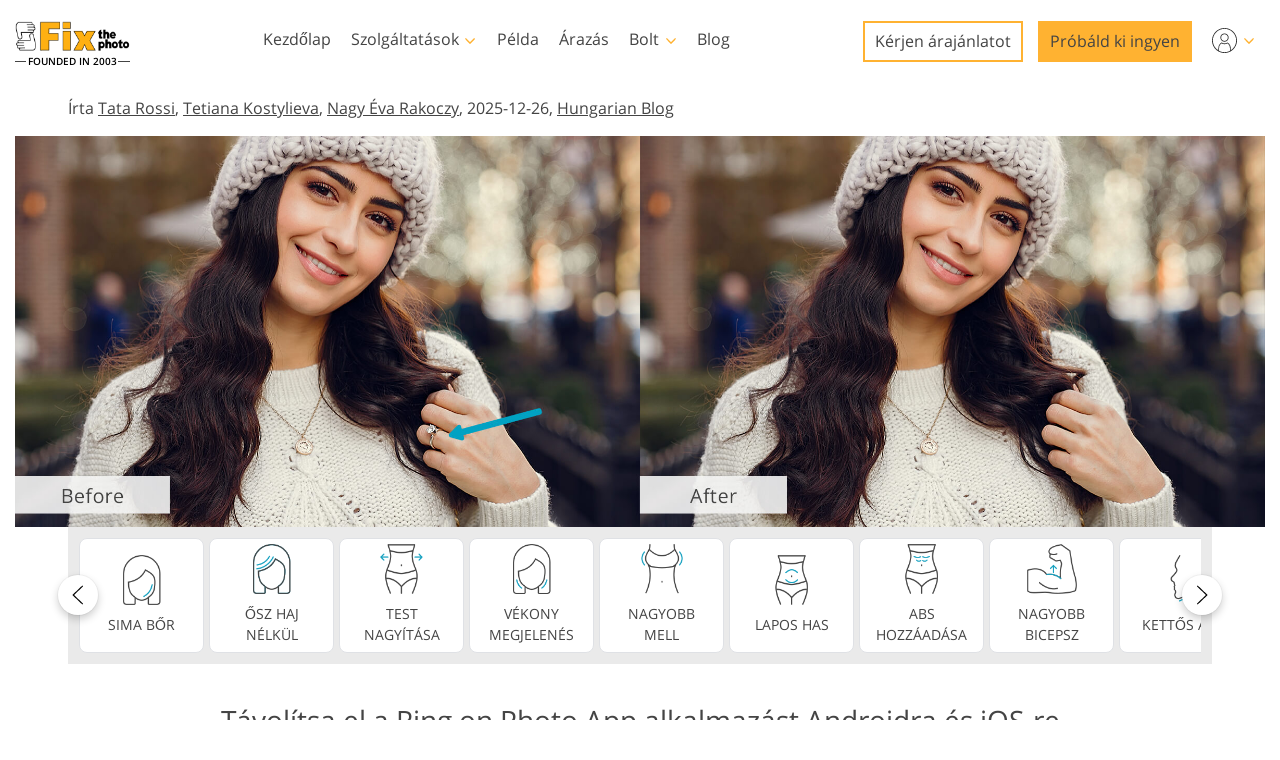

--- FILE ---
content_type: text/html; charset=UTF-8
request_url: https://fixthephoto.com/hu/a/remove-ring-on-photo-app.html
body_size: 50957
content:
<!DOCTYPE html>
<html new-site data-gt="1" class="hu" lang="HU" dir="ltr" data-use_adsense="false">
<head>
    <base href="https://fixthephoto.com/blog/">
    <script type="text/javascript" charset="UTF-8" src="//geo.cookie-script.com/s/365ea1184c1c9e937debf5302ee2fe5b.js?country=gb&state=ca&region=eu"></script>        
    <!-- Google Tag Manager -->
    <script>(function(w,d,s,l,i){w[l]=w[l]||[];w[l].push({'gtm.start':
            new Date().getTime(),event:'gtm.js'});var f=d.getElementsByTagName(s)[0],
        j=d.createElement(s),dl=l!='dataLayer'?'&l='+l:'';j.async=true;j.src=
        'https://www.googletagmanager.com/gtm.js?id='+i+dl;f.parentNode.insertBefore(j,f);
    })(window,document,'script','dataLayer','GTM-WDN66X');</script>
    <!-- End Google Tag Manager -->
    <meta charset="UTF-8">
    <meta name="viewport" content="width=device-width, initial-scale=1.0, maximum-scale=1.0, user-scalable=no" />
    <meta name="verify-admitad" content="5eb72bbe70" />
    <title>Távolítsa el a Ring on Photo App alkalmazást Androidra és iOS-re</title>
    <meta name="keywords" content="gyűrű elrejtése a fényképen, gyűrűfotó alkalmazás eltávolítása, gyűrű törlése a fényképről">
    <meta name="description" content="Töltse le ezt az alkalmazást a FixThePhoto webhelyről, ha el szeretné rejteni a gyűrűt a fényképeken. Egyetlen kattintással rejtse el a karikagyűrűt az ujjából az ismerősök és a közösségi média közönsége elől.">
    <link rel="apple-touch-icon" sizes="57x57" href="https://fixthephoto.com/apple-icon-57x57.png">
    <link rel="apple-touch-icon" sizes="60x60" href="https://fixthephoto.com/apple-icon-60x60.png">
    <link rel="apple-touch-icon" sizes="72x72" href="https://fixthephoto.com/apple-icon-72x72.png">
    <link rel="apple-touch-icon" sizes="76x76" href="https://fixthephoto.com/apple-icon-76x76.png">
    <link rel="apple-touch-icon" sizes="114x114" href="https://fixthephoto.com/apple-icon-114x114.png">
    <link rel="apple-touch-icon" sizes="120x120" href="https://fixthephoto.com/apple-icon-120x120.png">
    <link rel="apple-touch-icon" sizes="144x144" href="https://fixthephoto.com/apple-icon-144x144.png">
    <link rel="apple-touch-icon" sizes="152x152" href="https://fixthephoto.com/apple-icon-152x152.png">
    <link rel="apple-touch-icon" sizes="180x180" href="https://fixthephoto.com/apple-icon-180x180.png">
    <link rel="icon" type="image/png" sizes="192x192"  href="https://fixthephoto.com/android-icon-192x192.png">
    <link rel="icon" type="image/png" sizes="32x32" href="https://fixthephoto.com/favicon-32x32.png">
    <link rel="icon" type="image/png" sizes="96x96" href="https://fixthephoto.com/favicon-96x96.png">
    <link rel="icon" type="image/png" sizes="16x16" href="https://fixthephoto.com/favicon-16x16.png">
    <meta name="msapplication-TileImage" content="https://fixthephoto.com/ms-icon-144x144.png">
    <link rel="manifest" href="//fixthephoto.com/manifest.json">
    <meta name="msapplication-TileColor" content="#ffffff">
    <meta name="theme-color" content="#ffffff">    <meta property="og:type" content="article" />
    <meta property="og:site_name" content="FixThePhoto.com" />
    <meta property="article:author" content="Tata Rossi FixThePhoto.com" />
    <meta property="og:title" content="Távolítsa el a Ring on Photo App alkalmazást Androidra és iOS-re"/>
    <meta property="og:image" content="https://img.fixthephoto.com/blog/images/gallery/news_fb__image_14947.jpg"/>
    <meta property="og:description" content="Töltse le ezt az alkalmazást a FixThePhoto webhelyről, ha el szeretné rejteni a gyűrűt a fényképeken. Egyetlen kattintással rejtse el a karikagyűrűt az ujjából az ismerősök és a közösségi média közönsége elől."/>
    <meta property="og:url" content="https://fixthephoto.com/hu/a/remove-ring-on-photo-app.html">
    <meta name="twitter:card" content="summary">
    <meta name="twitter:site" content="@fixthephoto">
    <meta name="twitter:title" content="Távolítsa el a Ring on Photo App alkalmazást Androidra és iOS-re">
    <meta name="twitter:description" content="Töltse le ezt az alkalmazást a FixThePhoto webhelyről, ha el szeretné rejteni a gyűrűt a fényképeken. Egyetlen kattintással rejtse el a karikagyűrűt az ujjából az ismerősök és a közösségi média közönsége elől.">
    <script type="application/ld+json">[{"@context":"https://schema.org","@type":"Organization","name":"FixThePhoto.com","url":"https://fixthephoto.com","logo":{"@type":"ImageObject","url":"https://img.fixthephoto.com/images/fixthephoto-logo-photoretouching.png","caption":"FixThePhoto logo"}},{"@context":"https://schema.org","@type":"WebSite","name":"FixThePhoto.com","url":"https://www.fixthephoto.com"},{"@context":"https://schema.org","@type":"NewsArticle","name":"Gy\u0171r\u0171 elrejt\u00e9se a fot\u00f3kon 1 kattint\u00e1ssal","headline":"T\u00e1vol\u00edtsa el a Ring on Photo App alkalmaz\u00e1st Androidra \u00e9s iOS-re","alternativeHeadline":"Gy\u0171r\u0171 elrejt\u00e9se a fot\u00f3kon 1 kattint\u00e1ssal","description":"T\u00f6ltse le ezt az alkalmaz\u00e1st a FixThePhoto webhelyr\u0151l, ha el szeretn\u00e9 rejteni a gy\u0171r\u0171t a f\u00e9nyk\u00e9peken. Egyetlen kattint\u00e1ssal rejtse el a karikagy\u0171r\u0171t az ujj\u00e1b\u00f3l az ismer\u0151s\u00f6k \u00e9s a k\u00f6z\u00f6ss\u00e9gi m\u00e9dia k\u00f6z\u00f6ns\u00e9ge el\u0151l.","keywords":"[\"gy\u0171r\u0171 elrejt\u00e9se a f\u00e9nyk\u00e9pen\", \"gy\u0171r\u0171fot\u00f3 alkalmaz\u00e1s elt\u00e1vol\u00edt\u00e1sa\", \"gy\u0171r\u0171 t\u00f6rl\u00e9se a f\u00e9nyk\u00e9pr\u0151l\"]","datePublished":"2022-10-20 17:24:35","url":"https://fixthephoto.com/hu/a/remove-ring-on-photo-app.html","image":[{"@type":"ImageObject","url":"https://fixthephoto.com/blog/images/gallery/news_fb__image_14947.jpg","width":1200,"height":630}],"author":{"@type":"Person","name":"Tata Rossi"},"publisher":{"@type":"Organization","name":"FixThePhoto.com","url":"https://www.fixthephoto.com","logo":{"@type":"ImageObject","url":"https://img.fixthephoto.com/images/fixthephoto-logo-photoretouching.png","caption":"FixThePhoto logo"}},"mainEntityOfPage":{"@type":"WebPage","@id":"https://fixthephoto.com/hu/a/remove-ring-on-photo-app.html"}}]</script>    <link rel="canonical" href="https://fixthephoto.com/hu/a/remove-ring-on-photo-app.html"/>
    <link rel="alternate" href="https://fixthephoto.com/fr/a/remove-ring-on-photo-app.html" hreflang="fr"/>
<link rel="alternate" href="https://fixthephoto.com/ja/a/remove-ring-on-photo-app.html" hreflang="ja"/>
<link rel="alternate" href="https://fixthephoto.com/cn/a/remove-ring-on-photo-app.html" hreflang="zh"/>
<link rel="alternate" href="https://fixthephoto.com/kr/a/remove-ring-on-photo-app.html" hreflang="ko"/>
<link rel="alternate" href="https://fixthephoto.com/th/a/remove-ring-on-photo-app.html" hreflang="th"/>
<link rel="alternate" href="https://fixthephoto.com/pl/a/remove-ring-on-photo-app.html" hreflang="pl"/>
<link rel="alternate" href="https://fixthephoto.com/tr/a/remove-ring-on-photo-app.html" hreflang="tr"/>
<link rel="alternate" href="https://fixthephoto.com/hu/a/remove-ring-on-photo-app.html" hreflang="hu"/>
<link rel="alternate" href="https://fixthephoto.com/cs/a/remove-ring-on-photo-app.html" hreflang="cs"/>
<link rel="alternate" href="https://fixthephoto.com/vi/a/remove-ring-on-photo-app.html" hreflang="vi"/>
<link rel="alternate" href="https://fixthephoto.com/hi/a/remove-ring-on-photo-app.html" hreflang="hi"/>
<link rel="alternate" href="https://fixthephoto.com/ro/a/remove-ring-on-photo-app.html" hreflang="ro"/>
<link rel="alternate" href="https://fixthephoto.com/el/a/remove-ring-on-photo-app.html" hreflang="el"/>
<link rel="alternate" href="https://fixthephoto.com/nl/a/remove-ring-on-photo-app.html" hreflang="nl"/>
<link rel="alternate" href="https://fixthephoto.com/dk/a/remove-ring-on-photo-app.html" hreflang="da-DK"/>
<link rel="alternate" href="https://fixthephoto.com/hr/a/remove-ring-on-photo-app.html" hreflang="hr-HR"/>
<link rel="alternate" href="https://fixthephoto.com/id/a/remove-ring-on-photo-app.html" hreflang="id"/>
<link rel="alternate" href="https://fixthephoto.com/de/a/remove-ring-on-photo-app.html" hreflang="de"/>
<link rel="alternate" href="https://fixthephoto.com/it/a/remove-ring-on-photo-app.html" hreflang="it"/>
<link rel="alternate" href="https://fixthephoto.com/pt/a/remove-ring-on-photo-app.html" hreflang="pt"/>
<link rel="alternate" href="https://fixthephoto.com/es/a/remove-ring-on-photo-app.html" hreflang="es"/>
<link rel="alternate" href="https://fixthephoto.com/fi/a/remove-ring-on-photo-app.html" hreflang="fi-FI"/>
<link rel="alternate" href="https://fixthephoto.com/he/a/remove-ring-on-photo-app.html" hreflang="he-IL"/>
<link rel="alternate" href="https://fixthephoto.com/no/a/remove-ring-on-photo-app.html" hreflang="no-NO"/>
<link rel="alternate" href="https://fixthephoto.com/sl/a/remove-ring-on-photo-app.html" hreflang="sl-SI"/>
<link rel="alternate" href="https://fixthephoto.com/sv/a/remove-ring-on-photo-app.html" hreflang="sv-SE"/>
<link rel="alternate" href="https://fixthephoto.com/ua/a/remove-ring-on-photo-app.html" hreflang="uk-UA"/>
<link rel="alternate" href="https://fixthephoto.com/ar/a/إزالة-الرنين-على-الصور-التطبيق.html" hreflang="ar"/>
<link rel="alternate" href="https://fixthephoto.com/a/remove-ring-on-photo-app.html" hreflang="en"/>
    
    <style data-template2-builder-css>
        a,body{color:#444}.tm-link-underline,a{text-decoration:underline}.uk-clearfix::after,.uk-container::after,.uk-list>li::after,.uk-modal-body::after,.uk-modal-footer::after,.uk-modal-header::after,.uk-panel::after,.uk-section::after{clear:both}@font-face{font-family:'Open Sans';font-style:normal;font-weight:400;font-display:swap;src:local('Open Sans Regular'),local('OpenSans-Regular'),url(https://fonts.gstatic.com/s/opensans/v17/mem8YaGs126MiZpBA-UFVZ0bf8pkAg.woff2) format('woff2');unicode-range:U+0000-00FF,U+0131,U+0152-0153,U+02BB-02BC,U+02C6,U+02DA,U+02DC,U+2000-206F,U+2074,U+20AC,U+2122,U+2191,U+2193,U+2212,U+2215,U+FEFF,U+FFFD}@font-face{font-family:'Open Sans';font-style:normal;font-weight:600;font-display:swap;src:local('Open Sans SemiBold'),local('OpenSans-SemiBold'),url(https://fonts.gstatic.com/s/opensans/v17/mem5YaGs126MiZpBA-UNirkOUuhpKKSTjw.woff2) format('woff2');unicode-range:U+0000-00FF,U+0131,U+0152-0153,U+02BB-02BC,U+02C6,U+02DA,U+02DC,U+2000-206F,U+2074,U+20AC,U+2122,U+2191,U+2193,U+2212,U+2215,U+FEFF,U+FFFD}@font-face{font-family:'Open Sans';font-style:normal;font-weight:700;font-display:swap;src:local('Open Sans Bold'),local('OpenSans-Bold'),url(https://fonts.gstatic.com/s/opensans/v18/mem5YaGs126MiZpBA-UN7rgOUuhpKKSTjw.woff2) format('woff2');unicode-range:U+0000-00FF,U+0131,U+0152-0153,U+02BB-02BC,U+02C6,U+02DA,U+02DC,U+2000-206F,U+2074,U+20AC,U+2122,U+2191,U+2193,U+2212,U+2215,U+FEFF,U+FFFD}body{background-color:#fff;font-weight:400;font-family:"Open Sans",Arial,sans-serif;font-size:18px;line-height:1.6;margin:0;-webkit-font-smoothing:antialiased;-webkit-text-size-adjust:100%}audio,canvas,iframe,img,svg,video{vertical-align:middle}canvas,img,video{max-width:100%;height:auto;box-sizing:border-box}@supports (display:block){svg{max-width:100%;height:auto;box-sizing:border-box}}svg:not(:root){overflow:hidden}iframe{border:0}address,dl,fieldset,figure,ol,p,pre,ul{margin:0 0 20px}*+address,*+dl,*+fieldset,*+figure,*+ol,*+p,*+pre,*+ul{margin-top:20px}ol,ul{padding-left:30px}ol>li>ol,ol>li>ul,ul>li>ol,ul>li>ul{margin:0}.uk-hr,hr{overflow:visible;text-align:inherit;margin:0 0 20px;border:0;border-top:1px solid #e5e5e5}*+.uk-hr,*+hr{margin-top:20px}::selection{background:#c8c8c8;color:#333;text-shadow:none}details,main{display:block}template{display:none}.tm-main{padding-top:100px}*,:after,:before{-webkit-box-sizing:border-box;-moz-box-sizing:border-box;box-sizing:border-box}a{cursor:pointer}a:focus,a:hover{background-color:#16a1c0;color:#fff}a.tm-link-turquoise{color:#16a1c0}a.tm-link-turquoise:focus,a.tm-link-turquoise:hover{color:#444;background-color:transparent;transition:none}a.uk-link-reset{background-color:transparent!important}a.tm-logo:focus,a.tm-logo:hover{color:#444;background-color:transparent;transition:none}#header .submenu a:hover,#main-menu .shop .tm-submenu-link-shop:hover,#main-menu .shop a:hover,#service-links .service-link:hover{background-color:transparent}@media only screen and (max-width:767px){ol,ul{padding-left:20px}a{color:#16a1c0}a:focus,a:hover{color:#444;background-color:transparent;transition:none}div[data-name=blog-img] img{max-width:100%!important}}@media only screen and (max-width:991px){.tm-main{padding-top:70px}}.tm-overlay-secondary{background-color:rgba(255,180,0,.9)}.tm-padding-small{padding:10px}.tm-padding-xsmall{padding:5px}.tm-text-small{font-size:.75em}.tm-position-xsmall{margin:5px;max-width:calc(100% - (5px * 2))}.tm-text-large{font-size:18px}.tm-text-gray{color:#8D8D8D}.tm-footer{min-height:568px}@media (min-width:960px){.tm-menu-show-on-scroll-up{position:absolute!important}}.tm-line-height-small{line-height:1.2}@media (max-width:959px){.tm-sticky-element.uk-sticky.uk-active{margin-top:55px}}.tm-link-noline,.tm-link-noline a{text-decoration:none}.tm-link-reset,.tm-link-reset a{background-color:transparent!important;color:inherit!important}.uk-link-muted a,a.uk-link-muted{color:#999}.uk-link-muted a:hover,.uk-link-toggle:focus .uk-link-muted,.uk-link-toggle:hover .uk-link-muted,a.uk-link-muted:hover{color:#666}.uk-link-text a,a.uk-link-text{color:inherit}.uk-link-text a:hover,.uk-link-toggle:focus .uk-link-text,.uk-link-toggle:hover .uk-link-text,a.uk-link-text:hover{color:#999}.uk-link-heading a,a.uk-link-heading{color:inherit}.uk-link-heading a:hover,.uk-link-toggle:focus .uk-link-heading,.uk-link-toggle:hover .uk-link-heading,a.uk-link-heading:hover{color:#1e87f0;text-decoration:none}.uk-link-reset a,.uk-link-toggle,a.uk-link-reset{color:inherit!important;text-decoration:none!important}.uk-table caption,.uk-table th{font-size:.875rem;text-align:left;color:#999}.uk-link-toggle:focus{outline:0}.uk-list{padding:0;list-style:none}.uk-list>li::after,.uk-list>li::before{content:"";display:table}.uk-list>li>:last-child{margin-bottom:0}.uk-list ul{margin:0;padding-left:30px;list-style:none}.uk-list>li:nth-child(n+2),.uk-list>li>ul{margin-top:10px}.uk-list-divider>li:nth-child(n+2){margin-top:10px;padding-top:10px;border-top:1px solid #e5e5e5}.uk-list-striped>li{padding:10px}.uk-list-striped>li:nth-of-type(odd){border-top:1px solid #e5e5e5;border-bottom:1px solid #e5e5e5;background:#f8f8f8}.uk-list-striped>li:nth-child(n+2){margin-top:0}.uk-list-bullet>li{position:relative;padding-left:calc(1.5em + 10px)}.uk-list-bullet>li::before{content:"";position:absolute;top:0;left:0;width:1.5em;height:1.5em;background-image:url("data:image/svg+xml;charset=UTF-8,%3Csvg%20width%3D%226%22%20height%3D%226%22%20viewBox%3D%220%200%206%206%22%20xmlns%3D%22http%3A%2F%2Fwww.w3.org%2F2000%2Fsvg%22%3E%0A%20%20%20%20%3Ccircle%20fill%3D%22%23666%22%20cx%3D%223%22%20cy%3D%223%22%20r%3D%223%22%20%2F%3E%0A%3C%2Fsvg%3E");background-repeat:no-repeat;background-position:50% 50%;display:block}.uk-list-large>li:nth-child(n+2),.uk-list-large>li>ul{margin-top:20px}.uk-list-large.uk-list-divider>li:nth-child(n+2){margin-top:20px;padding-top:20px}.uk-list-large.uk-list-striped>li{padding:20px 10px}.uk-list-large.uk-list-striped>li:nth-of-type(odd){border-top:1px solid #e5e5e5;border-bottom:1px solid #e5e5e5}.uk-list-large.uk-list-striped>li:nth-child(n+2){margin-top:0}.uk-table{border-collapse:collapse;border-spacing:0;width:100%;margin-bottom:20px}*+.uk-table{margin-top:20px}.uk-table th{padding:16px 12px;vertical-align:bottom;font-weight:400;text-transform:uppercase}.tm-button,.uk-icon,.uk-select{text-transform:none}.uk-table td{padding:16px 12px;vertical-align:top}.uk-table td>:last-child{margin-bottom:0}.uk-table tfoot{font-size:.875rem}.uk-table-middle,.uk-table-middle td{vertical-align:middle!important}.uk-table-divider>:first-child>tr:not(:first-child),.uk-table-divider>:not(:first-child)>tr,.uk-table-divider>tr:not(:first-child){border-top:1px solid #e5e5e5}.uk-table-striped tbody tr:nth-of-type(odd),.uk-table-striped>tr:nth-of-type(odd){background:#f8f8f8;border-top:1px solid #e5e5e5;border-bottom:1px solid #e5e5e5}.uk-table tbody tr.uk-active,.uk-table-hover tbody tr:hover,.uk-table-hover>tr:hover,.uk-table>tr.uk-active{background:#e8e8e8}.uk-table-small td,.uk-table-small th{padding:10px 12px}.uk-table-large td,.uk-table-large th{padding:22px 12px}.uk-table-justify td:first-child,.uk-table-justify th:first-child{padding-left:0}.uk-table-justify td:last-child,.uk-table-justify th:last-child{padding-right:0}.uk-table-shrink{width:1px}.uk-table-expand{min-width:150px}.uk-table-link{padding:0!important}.uk-table-link>a{display:block;padding:16px 12px}.uk-table-small .uk-table-link>a{padding:10px 12px}@media (max-width:959px){.uk-table-responsive,.uk-table-responsive tbody,.uk-table-responsive td,.uk-table-responsive th,.uk-table-responsive tr{display:block}.uk-table-responsive thead{display:none}.uk-table-responsive td,.uk-table-responsive th{width:auto!important;max-width:none!important;min-width:0!important;overflow:visible!important;white-space:normal!important}.uk-table-responsive .uk-table-link:not(:first-child)>a,.uk-table-responsive td:not(:first-child):not(.uk-table-link),.uk-table-responsive th:not(:first-child):not(.uk-table-link){padding-top:5px!important}.uk-table-responsive .uk-table-link:not(:last-child)>a,.uk-table-responsive td:not(:last-child):not(.uk-table-link),.uk-table-responsive th:not(:last-child):not(.uk-table-link){padding-bottom:5px!important}.uk-table-justify.uk-table-responsive td,.uk-table-justify.uk-table-responsive th{padding-left:0;padding-right:0}}.uk-icon,.uk-input{overflow:visible}.uk-table tbody tr{transition:background-color .1s linear}.uk-icon{margin:0;border:none;border-radius:0;font:inherit;color:inherit;padding:0;background-color:transparent;display:inline-block;fill:currentcolor;line-height:0}button.uk-icon:not(:disabled){cursor:pointer}.uk-icon::-moz-focus-inner{border:0;padding:0}.uk-icon:not(.uk-preserve) [fill*='#']:not(.uk-preserve){fill:currentcolor}.uk-icon:not(.uk-preserve) [stroke*='#']:not(.uk-preserve){stroke:currentcolor}.uk-icon>*{transform:translate(0,0)}.uk-icon-image{width:20px;height:20px;background-position:50% 50%;background-repeat:no-repeat;background-size:contain;vertical-align:middle}.uk-icon-link{color:#999}.uk-icon-link:focus,.uk-icon-link:hover{color:#666;outline:0}.uk-active>.uk-icon-link,.uk-icon-link:active{color:#595959}.uk-icon-button{box-sizing:border-box;width:36px;height:36px;border-radius:500px;background:#f8f8f8;color:#999;vertical-align:middle;display:inline-flex;justify-content:center;align-items:center;transition:.1s ease-in-out;transition-property:color,background-color}.uk-icon-button:focus,.uk-icon-button:hover{background-color:#ebebeb;color:#666;outline:0}.uk-active>.uk-icon-button,.uk-icon-button:active{background-color:#dfdfdf;color:#666}.uk-checkbox,.uk-input,.uk-radio,.uk-select,.uk-textarea{box-sizing:border-box;margin:0;border-radius:0;font:inherit}input[type=submit]{cursor:pointer}.uk-select optgroup{font:inherit;font-weight:700}.uk-textarea{overflow:auto}.uk-input[type=search]::-webkit-search-cancel-button,.uk-input[type=search]::-webkit-search-decoration{-webkit-appearance:none}.uk-input[type=number]::-webkit-inner-spin-button,.uk-input[type=number]::-webkit-outer-spin-button{height:auto}.uk-input::-moz-placeholder,.uk-textarea::-moz-placeholder{opacity:1}.uk-checkbox:not(:disabled),.uk-radio:not(:disabled){cursor:pointer}.uk-fieldset{border:none;margin:0;padding:0}.uk-input,.uk-textarea{-webkit-appearance:none}.uk-input,.uk-select,.uk-textarea{max-width:100%;width:100%;padding:0 10px;background:#fff;color:#666;border:1px solid #e5e5e5;transition:.2s ease-in-out;transition-property:color,background-color,border}.uk-input,.uk-select:not([multiple]):not([size]){height:40px;vertical-align:middle;display:inline-block}.uk-input:not(input),.uk-select:not(select){line-height:38px}.uk-select[multiple],.uk-select[size],.uk-textarea{padding-top:4px;padding-bottom:4px;vertical-align:top}.uk-input:focus,.uk-select:focus,.uk-textarea:focus{outline:0;background-color:#fff;color:#444;border-color:#999}.uk-input:disabled,.uk-select:disabled,.uk-textarea:disabled{background-color:#f8f8f8;color:#999;border-color:#e5e5e5}.uk-input::-ms-input-placeholder{color:#999!important}.uk-input::placeholder{color:#999}.uk-textarea::-ms-input-placeholder{color:#999!important}.uk-textarea::placeholder{color:#999}.uk-form-small{font-size:.875rem}.uk-form-small:not(textarea):not([multiple]):not([size]){height:30px;padding-left:8px;padding-right:8px}.uk-form-small:not(select):not(input):not(textarea){line-height:28px}.uk-form-large{font-size:1.25rem}.uk-form-large:not(textarea):not([multiple]):not([size]){height:55px;padding-left:12px;padding-right:12px}.uk-form-large:not(select):not(input):not(textarea){line-height:53px}.uk-form-danger,.uk-form-danger:focus{color:#f00000;border-color:#f00000}.uk-form-success,.uk-form-success:focus{color:#32d296;border-color:#32d296}.uk-form-blank{background:0 0;border-color:transparent}.uk-input[list],.uk-select:not([multiple]):not([size]){background-position:100% 50%;background-repeat:no-repeat}.uk-form-blank:focus{border-color:#e5e5e5;border-style:dashed}input.uk-form-width-xsmall{width:50px}select.uk-form-width-xsmall{width:75px}.uk-form-width-small{width:130px}.uk-form-width-medium{width:200px}.uk-form-width-large{width:500px}.uk-select:not([multiple]):not([size]){-webkit-appearance:none;-moz-appearance:none;padding-right:20px;background-image:url("data:image/svg+xml;charset=UTF-8,%3Csvg%20width%3D%2224%22%20height%3D%2216%22%20viewBox%3D%220%200%2024%2016%22%20xmlns%3D%22http%3A%2F%2Fwww.w3.org%2F2000%2Fsvg%22%3E%0A%20%20%20%20%3Cpolygon%20fill%3D%22%23666%22%20points%3D%2212%201%209%206%2015%206%22%20%2F%3E%0A%20%20%20%20%3Cpolygon%20fill%3D%22%23666%22%20points%3D%2212%2013%209%208%2015%208%22%20%2F%3E%0A%3C%2Fsvg%3E%0A")}.uk-select:not([multiple]):not([size])::-ms-expand{display:none}.uk-select:not([multiple]):not([size]) option{color:#444}.uk-select:not([multiple]):not([size]):disabled{background-image:url("data:image/svg+xml;charset=UTF-8,%3Csvg%20width%3D%2224%22%20height%3D%2216%22%20viewBox%3D%220%200%2024%2016%22%20xmlns%3D%22http%3A%2F%2Fwww.w3.org%2F2000%2Fsvg%22%3E%0A%20%20%20%20%3Cpolygon%20fill%3D%22%23999%22%20points%3D%2212%201%209%206%2015%206%22%20%2F%3E%0A%20%20%20%20%3Cpolygon%20fill%3D%22%23999%22%20points%3D%2212%2013%209%208%2015%208%22%20%2F%3E%0A%3C%2Fsvg%3E%0A")}.uk-input[list]{padding-right:20px}.uk-input[list]:focus,.uk-input[list]:hover{background-image:url("data:image/svg+xml;charset=UTF-8,%3Csvg%20width%3D%2224%22%20height%3D%2216%22%20viewBox%3D%220%200%2024%2016%22%20xmlns%3D%22http%3A%2F%2Fwww.w3.org%2F2000%2Fsvg%22%3E%0A%20%20%20%20%3Cpolygon%20fill%3D%22%23666%22%20points%3D%2212%2012%208%206%2016%206%22%20%2F%3E%0A%3C%2Fsvg%3E%0A")}.uk-input[list]::-webkit-calendar-picker-indicator{display:none}.uk-checkbox,.uk-form-custom,.uk-radio{display:inline-block;vertical-align:middle}.uk-checkbox,.uk-radio{height:16px;width:16px;overflow:hidden;margin-top:-4px;-webkit-appearance:none;-moz-appearance:none;background-color:transparent;background-repeat:no-repeat;background-position:50% 50%;border:1px solid #ccc;transition:.2s ease-in-out;transition-property:background-color,border}.uk-dotnav>*>*,.uk-radio{border-radius:50%}.uk-checkbox:focus,.uk-radio:focus{outline:0;border-color:#1e87f0}.uk-checkbox:checked,.uk-checkbox:indeterminate,.uk-radio:checked{background-color:#1e87f0;border-color:transparent}.uk-checkbox:checked:focus,.uk-checkbox:indeterminate:focus,.uk-radio:checked:focus{background-color:#0e6dcd}.uk-radio:checked{background-image:url("data:image/svg+xml;charset=UTF-8,%3Csvg%20width%3D%2216%22%20height%3D%2216%22%20viewBox%3D%220%200%2016%2016%22%20xmlns%3D%22http%3A%2F%2Fwww.w3.org%2F2000%2Fsvg%22%3E%0A%20%20%20%20%3Ccircle%20fill%3D%22%23fff%22%20cx%3D%228%22%20cy%3D%228%22%20r%3D%222%22%20%2F%3E%0A%3C%2Fsvg%3E")}.uk-checkbox:checked{background-image:url("data:image/svg+xml;charset=UTF-8,%3Csvg%20width%3D%2214%22%20height%3D%2211%22%20viewBox%3D%220%200%2014%2011%22%20xmlns%3D%22http%3A%2F%2Fwww.w3.org%2F2000%2Fsvg%22%3E%0A%20%20%20%20%3Cpolygon%20fill%3D%22%23fff%22%20points%3D%2212%201%205%207.5%202%205%201%205.5%205%2010%2013%201.5%22%20%2F%3E%0A%3C%2Fsvg%3E%0A")}.uk-checkbox:indeterminate{background-image:url("data:image/svg+xml;charset=UTF-8,%3Csvg%20width%3D%2216%22%20height%3D%2216%22%20viewBox%3D%220%200%2016%2016%22%20xmlns%3D%22http%3A%2F%2Fwww.w3.org%2F2000%2Fsvg%22%3E%0A%20%20%20%20%3Crect%20fill%3D%22%23fff%22%20x%3D%223%22%20y%3D%228%22%20width%3D%2210%22%20height%3D%221%22%20%2F%3E%0A%3C%2Fsvg%3E")}.uk-checkbox:disabled,.uk-radio:disabled{background-color:#f8f8f8;border-color:#e5e5e5}.uk-radio:disabled:checked{background-image:url("data:image/svg+xml;charset=UTF-8,%3Csvg%20width%3D%2216%22%20height%3D%2216%22%20viewBox%3D%220%200%2016%2016%22%20xmlns%3D%22http%3A%2F%2Fwww.w3.org%2F2000%2Fsvg%22%3E%0A%20%20%20%20%3Ccircle%20fill%3D%22%23999%22%20cx%3D%228%22%20cy%3D%228%22%20r%3D%222%22%20%2F%3E%0A%3C%2Fsvg%3E")}.uk-checkbox:disabled:checked{background-image:url("data:image/svg+xml;charset=UTF-8,%3Csvg%20width%3D%2214%22%20height%3D%2211%22%20viewBox%3D%220%200%2014%2011%22%20xmlns%3D%22http%3A%2F%2Fwww.w3.org%2F2000%2Fsvg%22%3E%0A%20%20%20%20%3Cpolygon%20fill%3D%22%23999%22%20points%3D%2212%201%205%207.5%202%205%201%205.5%205%2010%2013%201.5%22%20%2F%3E%0A%3C%2Fsvg%3E%0A")}.uk-checkbox:disabled:indeterminate{background-image:url("data:image/svg+xml;charset=UTF-8,%3Csvg%20width%3D%2216%22%20height%3D%2216%22%20viewBox%3D%220%200%2016%2016%22%20xmlns%3D%22http%3A%2F%2Fwww.w3.org%2F2000%2Fsvg%22%3E%0A%20%20%20%20%3Crect%20fill%3D%22%23999%22%20x%3D%223%22%20y%3D%228%22%20width%3D%2210%22%20height%3D%221%22%20%2F%3E%0A%3C%2Fsvg%3E")}.uk-legend{width:100%;color:inherit;padding:0;font-size:1.5rem;line-height:1.4}.uk-form-custom{position:relative;max-width:100%}.uk-form-custom input[type=file],.uk-form-custom select{position:absolute;top:0;z-index:1;width:100%;height:100%;left:0;-webkit-appearance:none;opacity:0;cursor:pointer}.uk-form-custom input[type=file]{font-size:500px;overflow:hidden}.uk-form-label{color:#333;font-size:.875rem}.uk-form-stacked .uk-form-label{display:block;margin-bottom:5px}@media (max-width:959px){.uk-form-horizontal .uk-form-label{display:block;margin-bottom:5px}}.uk-container>:last-child,.uk-grid>*>:last-child,.uk-section>:last-child{margin-bottom:0}@media (min-width:960px){.uk-form-horizontal .uk-form-label{width:200px;margin-top:7px;float:left}.uk-form-horizontal .uk-form-controls{margin-left:215px}.uk-form-horizontal .uk-form-controls-text{padding-top:7px}}.uk-form-icon{position:absolute;top:0;bottom:0;left:0;width:40px;display:inline-flex;justify-content:center;align-items:center;color:#999}.uk-form-icon:hover{color:#666}.uk-form-icon:not(a):not(button):not(input){pointer-events:none}.uk-form-icon:not(.uk-form-icon-flip)~.uk-input{padding-left:40px!important}.uk-form-icon-flip{right:0;left:auto}.uk-form-icon-flip~.uk-input{padding-right:40px!important}.uk-section{box-sizing:border-box;padding-top:40px;padding-bottom:40px}@media (min-width:960px){.uk-section{padding-top:50px;padding-bottom:50px}}.uk-section::after,.uk-section::before{content:"";display:table}.uk-section-xsmall{padding-top:20px;padding-bottom:20px}.uk-section-small{padding-top:40px;padding-bottom:40px}.uk-section-large{padding-top:70px;padding-bottom:70px}.uk-section-xlarge{padding-top:140px;padding-bottom:140px}.uk-section-default{background:#fff}.uk-section-muted{background:#f8f8f8}.uk-section-primary{background:#1e87f0}.uk-section-secondary{background:#222}@media only screen and (min-width:768px) and (max-width:1366px) and (orientation:portrait){.tm-col-hide-for-vert-devices{display:none}}@media only screen and (min-width:667px) and (max-width:1366px) and (orientation:landscape){.tm-col-hide-for-vert-devices{display:none}}.uk-container::after,.uk-container::before,.uk-modal-body::after,.uk-modal-body::before,.uk-modal-footer::after,.uk-modal-footer::before,.uk-modal-header::after,.uk-modal-header::before{display:table;content:""}.uk-container .uk-container{padding-left:0;padding-right:0}.blogpost_main{width:100%}.uk-container{box-sizing:content-box;max-width:1144px;margin-left:auto;margin-right:auto;padding-left:20px;padding-right:20px}.uk-container-large{max-width:1200px}.uk-container-xsmall,.uk-container.uk-container-xsmall{max-width:750px}.tm-bf-modal img,.uk-container-small,.uk-container.uk-container-small{max-width:900px}.uk-container-large,.uk-container.uk-container-uk-container-large{max-width:1200px}.uk-container-expand{max-width:none}@media (min-width:1025px){.blogpost_main{width:825px;padding-right:20px}}@media (min-width:960px){.uk-section-large{padding-top:140px;padding-bottom:140px}.uk-section-xlarge{padding-top:210px;padding-bottom:210px}.uk-container{padding-left:30px;padding-right:30px}}@media (min-width:640px){.uk-container{padding-left:30px;padding-right:30px}}@media only screen and (min-width:992px){#header .header-container{max-width:100%}}.uk-slider{-webkit-tap-highlight-color:transparent}.uk-slider-container{overflow:hidden}.uk-slider-items{will-change:transform;position:relative;margin:0}.uk-slider-items:not(.uk-grid){display:flex;padding:0;list-style:none;-webkit-touch-callout:none}.uk-slider-items.uk-grid{flex-wrap:nowrap}.uk-slider-items>*{flex:none;position:relative;touch-action:pan-y}.uk-slider-items>:focus{outline:0}.uk-grid>*{margin:0}.uk-grid{display:flex;flex-wrap:wrap;margin:0 0 0 -30px;padding:0;list-style:none}.uk-grid>*{padding-left:30px}*+.uk-grid-margin,.uk-grid+.uk-grid,.uk-grid>.uk-grid-margin{margin-top:30px}@media (min-width:1200px){.uk-grid{margin-left:-40px}.uk-grid>*{padding-left:40px}*+.uk-grid-margin,.uk-grid+.uk-grid,.uk-grid>.uk-grid-margin{margin-top:40px}}.uk-grid-column-xxsmall,.uk-grid-xxsmall{margin-left:-5px}.uk-grid-column-xxsmall>*,.uk-grid-xxsmall>*{padding-left:5px}.uk-grid-column-xsmall,.uk-grid-xsmall{margin-left:-10px}.uk-grid-column-xsmall>*,.uk-grid-xsmall>*{padding-left:10px}.uk-grid-column-small,.uk-grid-small{margin-left:-15px}.uk-grid-column-small>*,.uk-grid-small>*{padding-left:15px}*+.uk-grid-margin-small,.uk-grid+.uk-grid-row-small,.uk-grid+.uk-grid-small,.uk-grid-row-small>.uk-grid-margin,.uk-grid-small>.uk-grid-margin{margin-top:15px}.uk-grid-column-medium,.uk-grid-medium{margin-left:-30px}.uk-grid-column-medium>*,.uk-grid-medium>*{padding-left:30px}*+.uk-grid-margin-medium,.uk-grid+.uk-grid-medium,.uk-grid+.uk-grid-row-medium,.uk-grid-medium>.uk-grid-margin,.uk-grid-row-medium>.uk-grid-margin{margin-top:30px}.uk-grid-column-large,.uk-grid-large{margin-left:-40px}.uk-grid-column-large>*,.uk-grid-large>*{padding-left:40px}*+.uk-grid-margin-large,.uk-grid+.uk-grid-large,.uk-grid+.uk-grid-row-large,.uk-grid-large>.uk-grid-margin,.uk-grid-row-large>.uk-grid-margin{margin-top:40px}@media (min-width:1200px){.uk-grid-column-large,.uk-grid-large{margin-left:-70px}.uk-grid-column-large>*,.uk-grid-large>*{padding-left:70px}*+.uk-grid-margin-large,.uk-grid+.uk-grid-large,.uk-grid+.uk-grid-row-large,.uk-grid-large>.uk-grid-margin,.uk-grid-row-large>.uk-grid-margin{margin-top:70px}}.uk-grid-collapse,.uk-grid-column-collapse{margin-left:0}.uk-grid-collapse>*,.uk-grid-column-collapse>*{padding-left:0}.uk-grid+.uk-grid-collapse,.uk-grid+.uk-grid-row-collapse,.uk-grid-collapse>.uk-grid-margin,.uk-grid-row-collapse>.uk-grid-margin{margin-top:0}.uk-grid-divider>*{position:relative;padding-left:60px}.uk-grid-divider>:not(.uk-first-column)::before{content:"";position:absolute;top:0;bottom:0;border-left:1px solid #e5e5e5;left:30px}.uk-grid-divider.uk-grid-stack>.uk-grid-margin::before{content:"";position:absolute;right:0;border-top:1px solid #e5e5e5;top:-30px;left:60px}.uk-grid-divider{margin-left:-60px}.uk-grid-divider.uk-grid-stack>.uk-grid-margin{margin-top:60px}@media (min-width:1200px){.uk-grid-divider{margin-left:-80px}.uk-grid-divider>*{padding-left:80px}.uk-grid-divider>:not(.uk-first-column)::before{left:40px}.uk-grid-divider.uk-grid-stack>.uk-grid-margin{margin-top:80px}.uk-grid-divider.uk-grid-stack>.uk-grid-margin::before{top:-40px;left:80px}}.tm-footer-grid.uk-grid,.uk-grid-divider.uk-grid-column-small,.uk-grid-divider.uk-grid-small{margin-left:-30px}.uk-grid-divider.uk-grid-column-small>*,.uk-grid-divider.uk-grid-small>*{padding-left:30px}.uk-grid-divider.uk-grid-column-small>:not(.uk-first-column)::before,.uk-grid-divider.uk-grid-small>:not(.uk-first-column)::before{left:15px}.uk-grid-divider.uk-grid-row-small.uk-grid-stack>.uk-grid-margin,.uk-grid-divider.uk-grid-small.uk-grid-stack>.uk-grid-margin{margin-top:30px}.uk-grid-divider.uk-grid-small.uk-grid-stack>.uk-grid-margin::before{top:-15px;left:30px}.uk-grid-divider.uk-grid-row-small.uk-grid-stack>.uk-grid-margin::before{top:-15px}.uk-grid-divider.uk-grid-column-small.uk-grid-stack>.uk-grid-margin::before{left:30px}.uk-grid-divider.uk-grid-column-medium,.uk-grid-divider.uk-grid-medium{margin-left:-60px}.uk-grid-divider.uk-grid-column-medium>*,.uk-grid-divider.uk-grid-medium>*{padding-left:60px}.uk-grid-divider.uk-grid-column-medium>:not(.uk-first-column)::before,.uk-grid-divider.uk-grid-medium>:not(.uk-first-column)::before{left:30px}.uk-grid-divider.uk-grid-medium.uk-grid-stack>.uk-grid-margin,.uk-grid-divider.uk-grid-row-medium.uk-grid-stack>.uk-grid-margin{margin-top:60px}.uk-grid-divider.uk-grid-medium.uk-grid-stack>.uk-grid-margin::before{top:-30px;left:60px}.uk-grid-divider.uk-grid-row-medium.uk-grid-stack>.uk-grid-margin::before{top:-30px}.uk-grid-divider.uk-grid-column-medium.uk-grid-stack>.uk-grid-margin::before{left:60px}.uk-grid-divider.uk-grid-column-large,.uk-grid-divider.uk-grid-large{margin-left:-80px}.uk-grid-divider.uk-grid-column-large>*,.uk-grid-divider.uk-grid-large>*{padding-left:80px}.uk-grid-divider.uk-grid-column-large>:not(.uk-first-column)::before,.uk-grid-divider.uk-grid-large>:not(.uk-first-column)::before{left:40px}.uk-grid-divider.uk-grid-large.uk-grid-stack>.uk-grid-margin,.uk-grid-divider.uk-grid-row-large.uk-grid-stack>.uk-grid-margin{margin-top:80px}.uk-grid-divider.uk-grid-large.uk-grid-stack>.uk-grid-margin::before{top:-40px;left:80px}.uk-grid-divider.uk-grid-row-large.uk-grid-stack>.uk-grid-margin::before{top:-40px}.uk-grid-divider.uk-grid-column-large.uk-grid-stack>.uk-grid-margin::before{left:80px}@media (min-width:1200px){.uk-grid-divider.uk-grid-column-large,.uk-grid-divider.uk-grid-large{margin-left:-140px}.uk-grid-divider.uk-grid-column-large>*,.uk-grid-divider.uk-grid-large>*{padding-left:140px}.uk-grid-divider.uk-grid-column-large>:not(.uk-first-column)::before,.uk-grid-divider.uk-grid-large>:not(.uk-first-column)::before{left:70px}.uk-grid-divider.uk-grid-large.uk-grid-stack>.uk-grid-margin,.uk-grid-divider.uk-grid-row-large.uk-grid-stack>.uk-grid-margin{margin-top:140px}.uk-grid-divider.uk-grid-large.uk-grid-stack>.uk-grid-margin::before{top:-70px;left:140px}.uk-grid-divider.uk-grid-row-large.uk-grid-stack>.uk-grid-margin::before{top:-70px}.uk-grid-divider.uk-grid-column-large.uk-grid-stack>.uk-grid-margin::before{left:140px}}.uk-grid-item-match,.uk-grid-match>*{display:flex;flex-wrap:wrap}.uk-grid-item-match>:not([class*=uk-width]),.uk-grid-match>*>:not([class*=uk-width]){box-sizing:border-box;width:100%;flex:auto}.uk-close{color:#999;transition:.1s ease-in-out;transition-property:color,opacity}.uk-close:focus,.uk-close:hover{color:#666;outline:0}.uk-overlay{padding:30px}.uk-overlay>:last-child{margin-bottom:0}.uk-overlay-default{background:rgba(255,255,255,.8)}.uk-overlay-primary{background:rgba(34,34,34,.8)}.uk-slidenav{padding:5px 10px;color:rgba(102,102,102,.5);transition:color .1s ease-in-out}.uk-slidenav:focus,.uk-slidenav:hover{color:rgba(102,102,102,.9);outline:0}.uk-slidenav:active{color:rgba(102,102,102,.5)}.uk-slidenav-large{padding:10px}.uk-slidenav-container{display:flex}.uk-dotnav{display:flex;flex-wrap:wrap;margin:0 0 0 -12px;padding:0;list-style:none}.uk-dotnav>*{flex:none;padding-left:12px}.uk-dotnav>*>*{display:block;box-sizing:border-box;width:10px;height:10px;background:0 0;text-indent:100%;overflow:hidden;white-space:nowrap;border:1px solid rgba(102,102,102,.4);transition:.2s ease-in-out;transition-property:background-color,border-color}.uk-dotnav>*>:focus,.uk-dotnav>*>:hover{background-color:rgba(102,102,102,.6);outline:0;border-color:transparent}.uk-dotnav>*>:active{background-color:rgba(102,102,102,.2);border-color:transparent}.uk-dotnav>.uk-active>*{background-color:rgba(102,102,102,.6);border-color:transparent}.uk-modal{display:none;position:fixed;top:0;right:0;bottom:0;left:0;z-index:1010;overflow-y:auto;-webkit-overflow-scrolling:touch;padding:15px;background:rgba(0,0,0,.6);opacity:0;transition:opacity .15s linear}.uk-lightbox-page,.uk-modal-page,.uk-progress,.uk-slideshow-items,.uk-slideshow-items>*,.uk-text-truncate{overflow:hidden}@media (min-width:640px){.uk-modal{padding:50px 30px}}@media (min-width:960px){.uk-modal{padding-left:40px;padding-right:40px}}.uk-modal.uk-open{opacity:1}.uk-modal-dialog{position:relative;box-sizing:border-box;margin:0 auto;width:600px;max-width:calc(100% - .01px)!important;background:#fff;opacity:0;transform:translateY(-100px);transition:.3s linear;transition-property:opacity,transform}.uk-open>.uk-modal-dialog{opacity:1;transform:translateY(0)}.uk-modal-container .uk-modal-dialog{width:1200px}.uk-modal-full{padding:0;background:0 0}.uk-modal-body,.uk-padding{padding:30px}.uk-modal-full .uk-modal-dialog{margin:0;width:100%;max-width:100%;transform:translateY(0)}.uk-modal-footer,.uk-modal-header{padding:15px 30px;background:#fff}.uk-modal-header{border-bottom:1px solid #e5e5e5}.uk-modal-footer{border-top:1px solid #e5e5e5}.uk-modal-body>:last-child,.uk-modal-footer>:last-child,.uk-modal-header>:last-child{margin-bottom:0}.uk-modal-title{font-size:2rem;line-height:1.3}[class*=uk-modal-close-]{position:absolute;z-index:1010;top:10px;right:10px;padding:5px}[class*=uk-modal-close-]:first-child+*{margin-top:0}.uk-modal-close-outside{top:0;right:-5px;transform:translate(0,-100%);color:#fff}.uk-modal-close-outside:hover{color:#fff}@media (min-width:960px){.uk-modal-close-outside{right:0;transform:translate(100%,-100%)}}.uk-modal-close-full{top:0;right:0;padding:20px;background:#fff}.uk-lightbox{display:none;position:fixed;top:0;right:0;bottom:0;left:0;z-index:1010;background:#000;opacity:0;transition:opacity .15s linear}.uk-lightbox.uk-open{display:block;opacity:1}.uk-lightbox-items>*{position:absolute;top:0;right:0;bottom:0;left:0;display:none;justify-content:center;align-items:center;color:rgba(255,255,255,.7);will-change:transform,opacity}.uk-lightbox-items>*>*{max-width:100vw;max-height:100vh}.uk-lightbox-items>:focus{outline:0}.uk-lightbox-items>*>:not(iframe){width:auto;height:auto}.uk-lightbox-items>.uk-active{display:flex}.uk-lightbox-toolbar{padding:10px;background:rgba(0,0,0,.3);color:rgba(255,255,255,.7)}.uk-lightbox-toolbar>*{color:rgba(255,255,255,.7)}.uk-lightbox-toolbar-icon{padding:5px;color:rgba(255,255,255,.7)}.uk-lightbox-toolbar-icon:hover{color:#fff}.uk-lightbox-button{box-sizing:border-box;width:50px;height:50px;background:rgba(0,0,0,.3);color:rgba(255,255,255,.7);display:inline-flex;justify-content:center;align-items:center}.uk-lightbox-button:hover{color:#fff}.uk-lightbox-iframe{width:80%;height:80%}.uk-slideshow{-webkit-tap-highlight-color:transparent}.uk-slideshow-items{position:relative;z-index:0;margin:0;padding:0;list-style:none;-webkit-touch-callout:none}*+.uk-progress,.lang{margin-top:20px}.uk-slideshow-items>*{position:absolute;top:0;left:0;right:0;bottom:0;will-change:transform,opacity;touch-action:pan-y}.uk-slideshow-items>:focus{outline:0}.uk-slideshow-items>:not(.uk-active){display:none}.uk-progress{vertical-align:baseline;-webkit-appearance:none;-moz-appearance:none;display:block;width:100%;border:0;background-color:#f8f8f8;margin-bottom:20px;height:15px;border-radius:500px}.uk-progress:indeterminate{color:transparent}.uk-progress::-webkit-progress-bar{background-color:#f8f8f8;border-radius:500px;overflow:hidden}.uk-progress:indeterminate::-moz-progress-bar{width:0}.uk-progress::-webkit-progress-value{background-color:#1e87f0;transition:width .6s ease}.uk-progress::-moz-progress-bar{background-color:#1e87f0}.uk-progress::-ms-fill{background-color:#1e87f0;transition:width .6s ease;border:0}[class*=uk-animation-]{animation-duration:.5s;animation-timing-function:ease-out;animation-fill-mode:both}.uk-animation-fade{animation-name:uk-fade;animation-duration:.8s;animation-timing-function:linear}.uk-animation-scale-up{animation-name:uk-fade-scale-02}.uk-animation-scale-down{animation-name:uk-fade-scale-18}.uk-animation-slide-top{animation-name:uk-fade-top}.uk-animation-slide-bottom{animation-name:uk-fade-bottom}.uk-animation-slide-left{animation-name:uk-fade-left}.uk-animation-slide-right{animation-name:uk-fade-right}.uk-animation-slide-top-small{animation-name:uk-fade-top-small}.uk-animation-slide-bottom-small{animation-name:uk-fade-bottom-small}.uk-animation-slide-left-small{animation-name:uk-fade-left-small}.uk-animation-slide-right-small{animation-name:uk-fade-right-small}.uk-animation-slide-top-medium{animation-name:uk-fade-top-medium}.uk-animation-slide-bottom-medium{animation-name:uk-fade-bottom-medium}.uk-animation-slide-left-medium{animation-name:uk-fade-left-medium}.uk-animation-slide-right-medium{animation-name:uk-fade-right-medium}.uk-animation-kenburns{animation-name:uk-scale-kenburns;animation-duration:15s}.uk-animation-shake{animation-name:uk-shake}.uk-animation-stroke{animation-name:uk-stroke;stroke-dasharray:var(--uk-animation-stroke);animation-duration:2s}.uk-animation-reverse{animation-direction:reverse;animation-timing-function:ease-in}.uk-animation-fast{animation-duration:.1s}.tm-animation-medium{animation-duration:.15s}.uk-animation-toggle:not(:hover):not(:focus) [class*=uk-animation-]{animation-name:none}.uk-animation-toggle{-webkit-tap-highlight-color:transparent}.uk-animation-toggle:focus{outline:0}@keyframes uk-fade{0%{opacity:0}100%{opacity:1}}@keyframes uk-fade-top{0%{opacity:0;transform:translateY(-100%)}100%{opacity:1;transform:translateY(0)}}@keyframes uk-fade-bottom{0%{opacity:0;transform:translateY(100%)}100%{opacity:1;transform:translateY(0)}}@keyframes uk-fade-left{0%{opacity:0;transform:translateX(-100%)}100%{opacity:1;transform:translateX(0)}}@keyframes uk-fade-right{0%{opacity:0;transform:translateX(100%)}100%{opacity:1;transform:translateX(0)}}@keyframes uk-fade-top-small{0%{opacity:0;transform:translateY(-10px)}100%{opacity:1;transform:translateY(0)}}@keyframes uk-fade-bottom-small{0%{opacity:0;transform:translateY(10px)}100%{opacity:1;transform:translateY(0)}}@keyframes uk-fade-left-small{0%{opacity:0;transform:translateX(-10px)}100%{opacity:1;transform:translateX(0)}}@keyframes uk-fade-right-small{0%{opacity:0;transform:translateX(10px)}100%{opacity:1;transform:translateX(0)}}@keyframes uk-fade-top-medium{0%{opacity:0;transform:translateY(-50px)}100%{opacity:1;transform:translateY(0)}}@keyframes uk-fade-bottom-medium{0%{opacity:0;transform:translateY(50px)}100%{opacity:1;transform:translateY(0)}}@keyframes uk-fade-left-medium{0%{opacity:0;transform:translateX(-50px)}100%{opacity:1;transform:translateX(0)}}@keyframes uk-fade-right-medium{0%{opacity:0;transform:translateX(50px)}100%{opacity:1;transform:translateX(0)}}@keyframes uk-fade-scale-02{0%{opacity:0;transform:scale(.2)}100%{opacity:1;transform:scale(1)}}@keyframes uk-fade-scale-18{0%{opacity:0;transform:scale(1.8)}100%{opacity:1;transform:scale(1)}}@keyframes uk-scale-kenburns{0%{transform:scale(1)}100%{transform:scale(1.2)}}@keyframes uk-shake{0%,100%{transform:translateX(0)}10%{transform:translateX(-9px)}20%{transform:translateX(8px)}30%{transform:translateX(-7px)}40%{transform:translateX(6px)}50%{transform:translateX(-5px)}60%{transform:translateX(4px)}70%{transform:translateX(-3px)}80%{transform:translateX(2px)}90%{transform:translateX(-1px)}}@keyframes uk-stroke{0%{stroke-dashoffset:var(--uk-animation-stroke)}100%{stroke-dashoffset:0}}[class*=uk-child-width]>*{box-sizing:border-box;width:100%}.uk-child-width-1-2>*{width:50%}.uk-child-width-1-3>*{width:calc(100% * 1 / 3.001)}.uk-child-width-1-4>*{width:25%}.uk-child-width-1-5>*{width:20%}.uk-child-width-1-6>*{width:calc(100% * 1 / 6.001)}.uk-child-width-auto>*{width:auto}.uk-child-width-30>*{width:30%}.uk-child-width-22>*{width:22%}.uk-child-width-80>*{width:80%}.uk-child-width-expand>:not([class*=uk-width]){flex:1;min-width:1px}@media (min-width:640px){.uk-child-width-1-1\@s>*{width:100%}.uk-child-width-1-2\@s>*{width:50%}.uk-child-width-1-3\@s>*{width:calc(100% * 1 / 3.001)}.uk-child-width-1-4\@s>*{width:25%}.uk-child-width-1-5\@s>*{width:20%}.uk-child-width-1-6\@s>*{width:calc(100% * 1 / 6.001)}.uk-child-width-auto\@s>*{width:auto}.uk-child-width-expand\@s>:not([class*=uk-width]){flex:1;min-width:1px}.uk-child-width-30\@s>*{width:30%}.uk-child-width-22\@s>*{width:22%}.uk-child-width-80\@s>*{width:80%}}@media (min-width:960px){.uk-child-width-1-1\@m>*{width:100%}.uk-child-width-1-2\@m>*{width:50%}.uk-child-width-1-3\@m>*{width:calc(100% * 1 / 3.001)}.uk-child-width-1-4\@m>*{width:25%}.uk-child-width-1-5\@m>*{width:20%}.uk-child-width-1-6\@m>*{width:calc(100% * 1 / 6.001)}.uk-child-width-auto\@m>*{width:auto}.uk-child-width-expand\@m>:not([class*=uk-width]){flex:1;min-width:1px}.uk-child-width-30\@m>*{width:30%}.uk-child-width-22\@m>*{width:22%}.uk-child-width-80\@m>*{width:80%}}@media (min-width:1200px){.uk-child-width-1-1\@l>*{width:100%}.uk-child-width-1-2\@l>*{width:50%}.uk-child-width-1-3\@l>*{width:calc(100% * 1 / 3.001)}.uk-child-width-1-4\@l>*{width:25%}.uk-child-width-1-5\@l>*{width:20%}.uk-child-width-1-6\@l>*{width:calc(100% * 1 / 6.001)}.uk-child-width-auto\@l>*{width:auto}.uk-child-width-expand\@l>:not([class*=uk-width]){flex:1;min-width:1px}.uk-child-width-30\@l>*{width:30%}.uk-child-width-22\@l>*{width:22%}.uk-child-width-80\@l>*{width:80%}}@media (min-width:1600px){.uk-child-width-1-1\@xl>*{width:100%}.uk-child-width-1-2\@xl>*{width:50%}.uk-child-width-1-3\@xl>*{width:calc(100% * 1 / 3.001)}.uk-child-width-1-4\@xl>*{width:25%}.uk-child-width-1-5\@xl>*{width:20%}.uk-child-width-1-6\@xl>*{width:calc(100% * 1 / 6.001)}.uk-child-width-auto\@xl>*{width:auto}.uk-child-width-expand\@xl>:not([class*=uk-width]){flex:1;min-width:1px}.uk-child-width-30\@xl>*{width:30%}.uk-child-width-22\@xl>*{width:22%}.uk-child-width-80\@xl>*{width:80%}}[class*=uk-width]{box-sizing:border-box;width:100%;max-width:100%}.uk-width-1-2{width:50%}.uk-width-1-3{width:calc(100% * 1 / 3.001)}.uk-width-2-3{width:calc(100% * 2 / 3.001)}.uk-width-1-4{width:25%}.uk-width-3-4{width:75%}.uk-width-1-5{width:20%}.uk-width-2-5{width:40%}.uk-width-3-5{width:60%}.uk-width-4-5{width:80%}.uk-width-1-6{width:calc(100% * 1 / 6.001)}.uk-width-5-6{width:calc(100% * 5 / 6.001)}.uk-width-small{width:150px}.uk-width-medium{width:300px}.uk-width-xmedium{width:390px}.uk-width-large{width:450px}.uk-width-xlarge{width:600px}.uk-width-xxlarge{width:750px}.uk-width-auto{width:auto}.uk-width-expand{flex:1;min-width:1px}@media (min-width:640px){.uk-width-1-1\@s{width:100%}.uk-width-1-2\@s{width:50%}.uk-width-1-3\@s{width:calc(100% * 1 / 3.001)}.uk-width-2-3\@s{width:calc(100% * 2 / 3.001)}.uk-width-1-4\@s{width:25%}.uk-width-3-4\@s{width:75%}.uk-width-1-5\@s{width:20%}.uk-width-2-5\@s{width:40%}.uk-width-3-5\@s{width:60%}.uk-width-4-5\@s{width:80%}.uk-width-1-6\@s{width:calc(100% * 1 / 6.001)}.uk-width-5-6\@s{width:calc(100% * 5 / 6.001)}.uk-width-small\@s{width:150px}.uk-width-medium\@s{width:300px}.uk-width-xmedium\@s{width:390px}.uk-width-large\@s{width:450px}.uk-width-xlarge\@s{width:600px}.uk-width-xxlarge\@s{width:750px}.uk-width-auto\@s{width:auto}.uk-width-expand\@s{flex:1;min-width:1px}}@media (min-width:960px){.uk-width-1-1\@m{width:100%}.uk-width-1-2\@m{width:50%}.uk-width-1-3\@m{width:calc(100% * 1 / 3.001)}.uk-width-2-3\@m{width:calc(100% * 2 / 3.001)}.uk-width-1-4\@m{width:25%}.uk-width-3-4\@m{width:75%}.uk-width-1-5\@m{width:20%}.uk-width-2-5\@m{width:40%}.uk-width-3-5\@m{width:60%}.uk-width-4-5\@m{width:80%}.uk-width-1-6\@m{width:calc(100% * 1 / 6.001)}.uk-width-5-6\@m{width:calc(100% * 5 / 6.001)}.uk-width-small\@m{width:150px}.uk-width-medium\@m{width:300px}.uk-width-xmedium\@m{width:380px}.uk-width-large\@m{width:450px}.uk-width-xlarge\@m{width:600px}.uk-width-xxlarge\@m{width:750px}.uk-width-auto\@m{width:auto}.uk-width-expand\@m{flex:1;min-width:1px}}@media (min-width:1200px){.uk-width-1-1\@l{width:100%}.uk-width-1-2\@l{width:50%}.uk-width-1-3\@l{width:calc(100% * 1 / 3.001)}.uk-width-2-3\@l{width:calc(100% * 2 / 3.001)}.uk-width-1-4\@l{width:25%}.uk-width-3-4\@l{width:75%}.uk-width-1-5\@l{width:20%}.uk-width-2-5\@l{width:40%}.uk-width-3-5\@l{width:60%}.uk-width-4-5\@l{width:80%}.uk-width-1-6\@l{width:calc(100% * 1 / 6.001)}.uk-width-5-6\@l{width:calc(100% * 5 / 6.001)}.uk-width-small\@l{width:150px}.uk-width-medium\@l{width:300px}.uk-width-xmedium\@l{width:390px}.uk-width-large\@l{width:450px}.uk-width-xlarge\@l{width:600px}.uk-width-xxlarge\@l{width:750px}.uk-width-auto\@l{width:auto}.uk-width-expand\@l{flex:1;min-width:1px}}@media (min-width:1600px){.uk-width-1-1\@xl{width:100%}.uk-width-1-2\@xl{width:50%}.uk-width-1-3\@xl{width:calc(100% * 1 / 3.001)}.uk-width-2-3\@xl{width:calc(100% * 2 / 3.001)}.uk-width-1-4\@xl{width:25%}.uk-width-3-4\@xl{width:75%}.uk-width-1-5\@xl{width:20%}.uk-width-2-5\@xl{width:40%}.uk-width-3-5\@xl{width:60%}.uk-width-4-5\@xl{width:80%}.uk-width-1-6\@xl{width:calc(100% * 1 / 6.001)}.uk-width-5-6\@xl{width:calc(100% * 5 / 6.001)}.uk-width-small\@xl{width:150px}.uk-width-medium\@xl{width:300px}.uk-width-xmedium\@xl{width:390px}.uk-width-large\@xl{width:450px}.uk-width-xlarge\@xl{width:600px}.uk-width-xxlarge\@xl{width:750px}.uk-width-auto\@xl{width:auto}.uk-width-expand\@xl{flex:1;min-width:1px}}.tm-container-xlarge,.tm-width-xxlarge{max-width:1900px}.tm-container-2000{max-width:2000px}.tm-body-container-1200 .tm-also-like-recent .uk-container,.tm-body-container-1200 .tm-foot-contaner,.tm-body-container-1200 .tm-footer .uk-container,.tm-body-container-1200 .tm-site-generator .uk-container,.tm-body-container-1200 .tm-soc-container{max-width:1200px}.tm-body-container-1300 .tm-also-like-recent .uk-container,.tm-body-container-1300 .tm-foot-contaner,.tm-body-container-1300 .tm-footer .uk-container,.tm-body-container-1300 .tm-site-generator .uk-container,.tm-body-container-1300 .tm-soc-container,.tm-container-large,.tm-width-xlarge{max-width:1300px}.tm-width-large{max-width:1024px}.tm-child-width-small>*{width:110px}.tm-child-width-120>*{width:120px}.tm-child-width-130>*{width:130px}[class*=uk-height]{box-sizing:border-box}.uk-height-1-1{height:100%}.uk-height-viewport{min-height:100vh}.uk-height-small{height:150px}.uk-height-medium{height:300px}.uk-height-large{height:450px}.uk-height-max-small{max-height:150px}.uk-height-max-medium{max-height:300px}.uk-height-max-large{max-height:450px}.uk-text-lead{font-size:1.5rem;line-height:1.5;color:#333}.uk-text-meta,.uk-text-small{font-size:.875rem}.tm-download-modal .uk-text-large,.uk-text-meta{line-height:1.4}.uk-text-meta,.uk-text-meta a{color:#999}.uk-text-meta a:hover{color:#666;text-decoration:none}.tm-text-medium{font-size:1.2rem}.uk-text-large{font-size:1.4rem}.uk-text-light{font-weight:300}.uk-text-normal{font-weight:400}.uk-text-bold{font-weight:700}.uk-text-lighter{font-weight:lighter}.uk-text-bolder{font-weight:bolder}.uk-text-italic{font-style:italic}.uk-text-capitalize{text-transform:capitalize!important}.uk-text-uppercase{text-transform:uppercase!important}.uk-text-lowercase{text-transform:lowercase!important}.uk-text-muted{color:#999!important}.uk-text-emphasis{color:#333!important}.uk-text-primary{color:#16a1c0!important}.uk-text-secondary{color:#222!important}.uk-text-success{color:#32d296!important}.uk-text-warning{color:#faa05a!important}.uk-text-danger{color:#f00000!important}.uk-text-background{-webkit-background-clip:text;-webkit-text-fill-color:transparent;display:inline-block;color:#1e87f0!important}@supports (-webkit-background-clip:text){.uk-text-background{background-color:#1e87f0}}.uk-text-left{text-align:left!important}.uk-text-right{text-align:right!important}.uk-text-center{text-align:center!important}.uk-text-justify{text-align:justify!important}.uk-text-top{vertical-align:top!important}.uk-text-middle{vertical-align:middle!important}.uk-text-bottom{vertical-align:bottom!important}.uk-text-baseline{vertical-align:baseline!important}.uk-text-nowrap{white-space:nowrap}.uk-text-truncate{max-width:100%;text-overflow:ellipsis;white-space:nowrap}td.uk-text-truncate,th.uk-text-truncate{max-width:0}.uk-text-break{overflow-wrap:break-word;word-wrap:break-word}td.uk-text-break,th.uk-text-break{word-break:break-all}.tm-sec-tit.uk-text-normal{font-weight:400}.uk-cover{max-width:none;position:absolute;left:50%;top:50%;transform:translate(-50%,-50%)}iframe.uk-cover{pointer-events:none}.uk-cover-container{overflow:hidden;position:relative}.uk-background-default{background-color:#fff}.uk-background-muted{background-color:#f8f8f8}.uk-background-primary{background-color:#1e87f0}.uk-background-secondary{background-color:#222}.tm-background-dark-gray{background-color:#2d2d2d}.tm-background-dark{background-color:#202020}.tm-background-turquoise{background-color:#92f6ff}.uk-svg,.uk-svg:not(.uk-preserve) [fill*='#']:not(.uk-preserve){fill:currentcolor}.uk-svg:not(.uk-preserve) [stroke*='#']:not(.uk-preserve){stroke:currentcolor}.uk-svg{transform:translate(0,0)}.uk-panel{position:relative;box-sizing:border-box}.uk-panel::after,.uk-panel::before{content:"";display:table}.uk-panel>:last-child{margin-bottom:0}.uk-panel-scrollable{height:170px;padding:10px;border:1px solid #e5e5e5;overflow:auto;-webkit-overflow-scrolling:touch;resize:both}.uk-clearfix::before{content:"";display:table-cell}.uk-clearfix::after{content:"";display:table}.uk-float-left{float:left}.uk-float-right{float:right}[class*=uk-float-]{max-width:100%}.uk-overflow-hidden{overflow:hidden}.uk-overflow-auto{overflow:auto;-webkit-overflow-scrolling:touch}.uk-overflow-auto>:last-child{margin-bottom:0}.uk-resize{resize:both}.uk-resize-vertical{resize:vertical}.uk-display-block{display:block!important}.uk-display-inline{display:inline!important}.uk-display-inline-block{display:inline-block!important}[class*=uk-inline]{display:inline-block;position:relative;max-width:100%;vertical-align:middle;-webkit-backface-visibility:hidden}.uk-inline-clip{overflow:hidden}.uk-preserve-width,.uk-preserve-width canvas,.uk-preserve-width img,.uk-preserve-width svg,.uk-preserve-width video{max-width:none}.uk-responsive-height,.uk-responsive-width{box-sizing:border-box}.uk-responsive-width{max-width:100%!important;height:auto}.uk-responsive-height{max-height:100%;width:auto;max-width:none}.uk-border-circle{border-radius:50%}.uk-border-pill{border-radius:500px}.uk-border-rounded{border-radius:8px}.uk-inline-clip[class*=uk-border-]{-webkit-transform:translateZ(0)}.uk-box-shadow-small{box-shadow:0 2px 8px rgba(0,0,0,.08)}.uk-box-shadow-medium{box-shadow:0 5px 15px rgba(0,0,0,.08)}.uk-box-shadow-large{box-shadow:0 14px 25px rgba(0,0,0,.16)}.uk-box-shadow-xlarge{box-shadow:0 28px 50px rgba(0,0,0,.16)}[class*=uk-box-shadow-hover]{transition:box-shadow .1s ease-in-out}.uk-box-shadow-hover-small:hover{box-shadow:0 2px 8px rgba(0,0,0,.08)}.uk-box-shadow-hover-medium:hover{box-shadow:0 5px 15px rgba(0,0,0,.08)}.uk-box-shadow-hover-large:hover{box-shadow:0 14px 25px rgba(0,0,0,.16)}.uk-box-shadow-hover-xlarge:hover{box-shadow:0 28px 50px rgba(0,0,0,.16)}@supports (filter:blur(0)){.uk-box-shadow-bottom{display:inline-block;position:relative;max-width:100%;vertical-align:middle}.uk-box-shadow-bottom::before{content:'';position:absolute;bottom:-30px;left:0;right:0;height:30px;border-radius:100%;background:#444;filter:blur(20px)}.uk-box-shadow-bottom>*{position:relative}}.uk-dropcap::first-letter,.uk-dropcap>p:first-of-type::first-letter{display:block;margin-right:10px;float:left;font-size:4.5em;line-height:1;margin-bottom:-2px}@-moz-document url-prefix(){.uk-dropcap::first-letter,.uk-dropcap>p:first-of-type::first-letter{margin-top:1.1%}}@supports (-ms-ime-align:auto){.uk-dropcap>p:first-of-type::first-letter{font-size:1em}}.uk-logo{font-size:1.5rem;font-family:-apple-system,BlinkMacSystemFont,"Segoe UI",Roboto,"Helvetica Neue",Arial,"Noto Sans",sans-serif,"Apple Color Emoji","Segoe UI Emoji","Segoe UI Symbol","Noto Color Emoji";color:#666;text-decoration:none}.uk-logo:focus,.uk-logo:hover{color:#666;outline:0;text-decoration:none}.uk-logo-inverse{display:none}.uk-disabled{pointer-events:none}.uk-drag,.uk-drag *{cursor:move}.uk-drag iframe{pointer-events:none}.uk-dragover{box-shadow:0 0 20px rgba(100,100,100,.3)}.uk-blend-multiply{mix-blend-mode:multiply}.uk-blend-screen{mix-blend-mode:screen}.uk-blend-overlay{mix-blend-mode:overlay}.uk-blend-darken{mix-blend-mode:darken}.uk-blend-lighten{mix-blend-mode:lighten}.uk-blend-color-dodge{mix-blend-mode:color-dodge}.uk-blend-color-burn{mix-blend-mode:color-burn}.uk-blend-hard-light{mix-blend-mode:hard-light}.uk-blend-soft-light{mix-blend-mode:soft-light}.uk-blend-difference{mix-blend-mode:difference}.uk-blend-exclusion{mix-blend-mode:exclusion}.uk-blend-hue{mix-blend-mode:hue}.uk-blend-saturation{mix-blend-mode:saturation}.uk-blend-color{mix-blend-mode:color}.uk-blend-luminosity{mix-blend-mode:luminosity}.uk-transform-center{transform:translate(-50%,-50%)}.uk-transform-origin-top-left{transform-origin:0 0}.uk-transform-origin-top-center{transform-origin:50% 0}.uk-transform-origin-top-right{transform-origin:100% 0}.uk-transform-origin-center-left{transform-origin:0 50%}.uk-transform-origin-center-right{transform-origin:100% 50%}.uk-transform-origin-bottom-left{transform-origin:0 100%}.uk-transform-origin-bottom-center{transform-origin:50% 100%}.uk-transform-origin-bottom-right{transform-origin:100% 100%}.uk-flex{display:flex}.uk-flex-inline{display:inline-flex}.uk-flex-inline::after,.uk-flex-inline::before,.uk-flex::after,.uk-flex::before{display:none}.uk-hidden,.uk-hidden-notouch,[hidden]{display:none!important}.uk-flex-left{justify-content:flex-start}.uk-flex-center{justify-content:center}.uk-flex-right{justify-content:flex-end}.uk-flex-between{justify-content:space-between}.uk-flex-around{justify-content:space-around}@media (min-width:640px){.uk-text-left\@s{text-align:left!important}.uk-text-right\@s{text-align:right!important}.uk-text-center\@s{text-align:center!important}.uk-flex-left\@s{justify-content:flex-start}.uk-flex-center\@s{justify-content:center}.uk-flex-right\@s{justify-content:flex-end}.uk-flex-between\@s{justify-content:space-between}.uk-flex-around\@s{justify-content:space-around}}@media (min-width:960px){.uk-text-left\@m{text-align:left!important}.uk-text-right\@m{text-align:right!important}.uk-text-center\@m{text-align:center!important}.uk-flex-left\@m{justify-content:flex-start}.uk-flex-center\@m{justify-content:center}.uk-flex-right\@m{justify-content:flex-end}.uk-flex-between\@m{justify-content:space-between}.uk-flex-around\@m{justify-content:space-around}}@media (min-width:1200px){.uk-text-left\@l{text-align:left!important}.uk-text-right\@l{text-align:right!important}.uk-text-center\@l{text-align:center!important}.uk-flex-left\@l{justify-content:flex-start}.uk-flex-center\@l{justify-content:center}.uk-flex-right\@l{justify-content:flex-end}.uk-flex-between\@l{justify-content:space-between}.uk-flex-around\@l{justify-content:space-around}}@media (min-width:1600px){.uk-text-left\@xl{text-align:left!important}.uk-text-right\@xl{text-align:right!important}.uk-text-center\@xl{text-align:center!important}.uk-flex-left\@xl{justify-content:flex-start}.uk-flex-center\@xl{justify-content:center}.uk-flex-right\@xl{justify-content:flex-end}.uk-flex-between\@xl{justify-content:space-between}.uk-flex-around\@xl{justify-content:space-around}}.uk-flex-stretch{align-items:stretch}.uk-flex-top{align-items:flex-start}.uk-flex-middle{align-items:center}.uk-flex-bottom{align-items:flex-end}.uk-flex-row{flex-direction:row}.uk-flex-row-reverse{flex-direction:row-reverse}.uk-flex-column{flex-direction:column}.uk-flex-column-reverse{flex-direction:column-reverse}.uk-flex-nowrap{flex-wrap:nowrap}.uk-flex-wrap{flex-wrap:wrap}.uk-flex-wrap-reverse{flex-wrap:wrap-reverse}.uk-flex-wrap-stretch{align-content:stretch}.uk-flex-wrap-top{align-content:flex-start}.uk-flex-wrap-middle{align-content:center}.uk-flex-wrap-bottom{align-content:flex-end}.uk-flex-wrap-between{align-content:space-between}.uk-flex-wrap-around{align-content:space-around}.uk-flex-first{order:-1}.uk-flex-last{order:99}@media (min-width:640px){.uk-flex-first\@s{order:-1}.uk-flex-last\@s{order:99}}@media (min-width:960px){.uk-flex-first\@m{order:-1}.uk-flex-last\@m{order:99}}.uk-flex-none{flex:none}.uk-flex-auto{flex:auto}.uk-flex-1{flex:1}.uk-margin{margin-bottom:20px}*+.uk-margin,.uk-margin-top{margin-top:20px!important}.uk-margin-bottom{margin-bottom:20px!important}.uk-margin-left{margin-left:20px!important}.uk-margin-right{margin-right:20px!important}.uk-margin-small{margin-bottom:10px}*+.uk-margin-small,.uk-margin-small-top{margin-top:10px!important}.uk-margin-small-bottom{margin-bottom:10px!important}.uk-margin-small-left{margin-left:10px!important}.uk-margin-small-right{margin-right:10px!important}.uk-margin-xsmall{margin-bottom:5px}*+.uk-margin-xsmall{margin-top:5px!important}.uk-margin-lsmall{margin-bottom:15px}*+.uk-margin-lsmall{margin-top:15px!important}.uk-margin-xmedium{margin-bottom:25px}*+.uk-margin-xmedium{margin-top:25px!important}.uk-margin-lmedium{margin-bottom:35px}*+.uk-margin-lmedium,.uk-margin-lmedium-top{margin-top:35px!important}.uk-margin-lmedium-bottom{margin-bottom:35px!important}.uk-margin-medium{margin-bottom:30px}*+.uk-margin-medium,.uk-margin-medium-top{margin-top:30px!important}.uk-margin-medium-bottom{margin-bottom:30px!important}.uk-margin-medium-left{margin-left:30px!important}.uk-margin-medium-right{margin-right:30px!important}.uk-margin-large{margin-bottom:50px}*+.uk-margin-large,.uk-margin-large-top{margin-top:50px!important}.uk-margin-large-bottom{margin-bottom:50px!important}.uk-margin-large-left{margin-left:50px!important}.uk-margin-large-right{margin-right:50px!important}@media (min-width:1200px){.uk-flex-first\@l{order:-1}.uk-flex-last\@l{order:99}.uk-margin-large{margin-bottom:70px}*+.uk-margin-large,.uk-margin-large-top{margin-top:70px!important}.uk-margin-large-bottom{margin-bottom:70px!important}.uk-margin-large-left{margin-left:70px!important}.uk-margin-large-right{margin-right:70px!important}}.uk-margin-xlarge{margin-bottom:70px}*+.uk-margin-xlarge,.uk-margin-xlarge-top{margin-top:70px!important}.uk-margin-xlarge-bottom{margin-bottom:70px!important}.uk-margin-xlarge-left{margin-left:70px!important}.uk-margin-xlarge-right{margin-right:70px!important}@media (min-width:1200px){.uk-margin-xlarge{margin-bottom:140px}*+.uk-margin-xlarge,.uk-margin-xlarge-top{margin-top:140px!important}.uk-margin-xlarge-bottom{margin-bottom:140px!important}.uk-margin-xlarge-left{margin-left:140px!important}.uk-margin-xlarge-right{margin-right:140px!important}.uk-margin-auto-left\@l,.uk-margin-auto\@l{margin-left:auto!important}.uk-margin-auto-right\@l,.uk-margin-auto\@l{margin-right:auto!important}}.uk-margin-auto-top,.uk-margin-auto-vertical{margin-top:auto!important}.uk-margin-auto-bottom,.uk-margin-auto-vertical{margin-bottom:auto!important}.uk-margin-auto,.uk-margin-auto-left{margin-left:auto!important}.uk-margin-auto,.uk-margin-auto-right{margin-right:auto!important}.uk-margin-remove-bottom,.uk-margin-remove-last-child>:last-child,.uk-margin-remove-vertical{margin-bottom:0!important}@media (min-width:640px){.uk-margin-auto-left\@s,.uk-margin-auto\@s{margin-left:auto!important}.uk-margin-auto-right\@s,.uk-margin-auto\@s{margin-right:auto!important}.uk-hidden\@s{display:none!important}}@media (min-width:960px){.uk-margin-auto-left\@m,.uk-margin-auto\@m{margin-left:auto!important}.uk-margin-auto-right\@m,.uk-margin-auto\@m{margin-right:auto!important}.uk-hidden\@m{display:none!important}}@media (min-width:1600px){.uk-flex-first\@xl{order:-1}.uk-flex-last\@xl{order:99}.uk-margin-auto-left\@xl,.uk-margin-auto\@xl{margin-left:auto!important}.uk-margin-auto-right\@xl,.uk-margin-auto\@xl{margin-right:auto!important}.uk-margin-remove-left\@xl{margin-left:0!important}.uk-margin-remove-right\@xl{margin-right:0!important}}.uk-margin-remove{margin:0!important}.uk-margin-remove-top{margin-top:0!important}.uk-margin-remove-left{margin-left:0!important}.uk-margin-remove-right{margin-right:0!important}.uk-margin-remove-adjacent+*,.uk-margin-remove-first-child>:first-child,.uk-margin-remove-vertical{margin-top:0!important}@media only screen and (min-width:640px){.uk-margin-top\@s{margin-top:20px!important}.uk-margin-small-top\@s{margin-top:10px!important}.uk-margin-bottom\@s{margin-bottom:20px!important}.uk-margin-remove-top\@s{margin-top:0!important}.uk-margin-remove-bottom\@s{margin-bottom:0!important}.uk-margin\@s{margin-bottom:20px}*+.uk-margin\@s{margin-top:20px!important}.uk-margin-small\@s{margin-bottom:10px}*+.uk-margin-small\@s{margin-top:10px!important}.uk-margin-medium\@s{margin-bottom:30px}*+.uk-margin-medium\@s{margin-top:30px!important}.uk-margin-large\@s{margin-bottom:50px}*+.uk-margin-large\@s{margin-top:50px!important}.uk-margin-xlarge\@s{margin-bottom:70px}*+.uk-margin-xlarge\@s{margin-top:70px!important}}@media only screen and (min-width:960px){.uk-margin-top\@m{margin-top:20px!important}.uk-margin-small-top\@m{margin-top:10px!important}.uk-margin-bottom\@m{margin-bottom:20px!important}.uk-margin-remove-top\@m{margin-top:0!important}.uk-margin-remove-bottom\@m{margin-bottom:0!important}.uk-margin\@m{margin-bottom:20px}*+.uk-margin\@m{margin-top:20px!important}.uk-margin-small\@m{margin-bottom:10px}*+.uk-margin-small\@m{margin-top:10px!important}.uk-margin-medium\@m{margin-bottom:30px}*+.uk-margin-medium\@m{margin-top:30px!important}.uk-margin-large\@m{margin-bottom:50px}*+.uk-margin-large\@m{margin-top:50px!important}.uk-margin-xlarge\@m{margin-bottom:70px}*+.uk-margin-xlarge\@m{margin-top:70px!important}}@media only screen and (min-width:1200px){.uk-margin-top\@l{margin-top:20px!important}.uk-margin-small-top\@l{margin-top:10px!important}.uk-margin-bottom\@l{margin-bottom:20px!important}.uk-margin-remove-top\@l{margin-top:0!important}.uk-margin-remove-bottom\@l{margin-bottom:0!important}.uk-margin\@l{margin-bottom:20px}*+.uk-margin\@l{margin-top:20px!important}.uk-margin-small\@l{margin-bottom:10px}*+.uk-margin-small\@l{margin-top:10px!important}.uk-margin-medium\@l{margin-bottom:30px}*+.uk-margin-medium\@l{margin-top:30px!important}*+.uk-margin-large\@l,*+.uk-margin-xlarge\@l{margin-top:50px!important}.uk-margin-large\@l{margin-bottom:50px}.uk-margin-xlarge\@l{margin-bottom:70px}}.uk-padding-small{padding:15px}.uk-padding-large{padding:40px}.uk-padding-remove{padding:0!important}.uk-padding-remove-top{padding-top:0!important}.uk-padding-remove-bottom{padding-bottom:0!important}.uk-padding-remove-left{padding-left:0!important}.uk-padding-remove-right{padding-right:0!important}.uk-padding-remove-vertical{padding-top:0!important;padding-bottom:0!important}.uk-padding-remove-horizontal{padding-left:0!important;padding-right:0!important}[class*=uk-position-top],[class*=uk-position-bottom],[class*=uk-position-left],[class*=uk-position-right],[class*=uk-position-center]{position:absolute!important}.uk-position-top{top:0;left:0;right:0}.uk-position-bottom{bottom:0;left:0;right:0}.uk-position-left{top:0;bottom:0;left:0}.uk-position-right{top:0;bottom:0;right:0}.uk-position-top-left{top:0;left:0}.uk-position-top-right{top:0;right:0}.uk-position-bottom-left{bottom:0;left:0}.uk-position-bottom-right{bottom:0;right:0}.uk-position-center{top:50%;left:50%;transform:translate(-50%,-50%);width:max-content;max-width:100%;box-sizing:border-box}[class*=uk-position-center-left],[class*=uk-position-center-right]{top:50%;transform:translateY(-50%)}.uk-position-center-left{left:0}.uk-position-center-right{right:0}.uk-position-center-left-out{right:100%;width:max-content}.uk-position-center-right-out{left:100%;width:max-content}.uk-position-bottom-center,.uk-position-top-center{left:50%;transform:translateX(-50%);width:max-content;max-width:100%;box-sizing:border-box}.uk-position-top-center{top:0}.uk-position-bottom-center{bottom:0}.uk-position-cover{position:absolute;top:0;bottom:0;left:0;right:0}.uk-position-relative{position:relative!important}.uk-position-absolute{position:absolute!important}.uk-position-fixed{position:fixed!important}.uk-position-z-index{z-index:1}.uk-position-small{max-width:calc(100% - (15px * 2));margin:15px}.uk-position-large,.uk-position-medium{max-width:calc(100% - (30px * 2));margin:30px}.uk-position-small.uk-position-center{transform:translate(-50%,-50%) translate(-15px,-15px)}.uk-position-small[class*=uk-position-center-left],.uk-position-small[class*=uk-position-center-right]{transform:translateY(-50%) translateY(-15px)}.uk-position-small.uk-position-bottom-center,.uk-position-small.uk-position-top-center{transform:translateX(-50%) translateX(-15px)}.uk-position-medium.uk-position-center{transform:translate(-50%,-50%) translate(-30px,-30px)}.uk-position-medium[class*=uk-position-center-left],.uk-position-medium[class*=uk-position-center-right]{transform:translateY(-50%) translateY(-30px)}.uk-position-medium.uk-position-bottom-center,.uk-position-medium.uk-position-top-center{transform:translateX(-50%) translateX(-30px)}.uk-position-large.uk-position-center{transform:translate(-50%,-50%) translate(-30px,-30px)}.uk-position-large[class*=uk-position-center-left],.uk-position-large[class*=uk-position-center-right]{transform:translateY(-50%) translateY(-30px)}.uk-position-large.uk-position-bottom-center,.uk-position-large.uk-position-top-center{transform:translateX(-50%) translateX(-30px)}@media (min-width:1200px){.uk-position-large{max-width:calc(100% - (50px * 2));margin:50px}.uk-position-large.uk-position-center{transform:translate(-50%,-50%) translate(-50px,-50px)}.uk-position-large[class*=uk-position-center-left],.uk-position-large[class*=uk-position-center-right]{transform:translateY(-50%) translateY(-50px)}.uk-position-large.uk-position-bottom-center,.uk-position-large.uk-position-top-center{transform:translateX(-50%) translateX(-50px)}.uk-hidden\@l{display:none!important}}.uk-transition-toggle{-webkit-tap-highlight-color:transparent}.uk-transition-toggle:focus{outline:0}.uk-transition-fade,[class*=uk-transition-scale],[class*=uk-transition-slide]{transition:.3s ease-out;transition-property:opacity,transform,filter;opacity:0}.uk-transition-active.uk-active .uk-transition-fade,.uk-transition-toggle:focus .uk-transition-fade,.uk-transition-toggle:hover .uk-transition-fade{opacity:1}.uk-transition-scale-up{transform:scale(1,1)}.uk-transition-scale-down{transform:scale(1.1,1.1)}.uk-transition-active.uk-active .uk-transition-scale-up,.uk-transition-toggle:focus .uk-transition-scale-up,.uk-transition-toggle:hover .uk-transition-scale-up{opacity:1;transform:scale(1.1,1.1)}.uk-transition-active.uk-active .uk-transition-scale-down,.uk-transition-toggle:focus .uk-transition-scale-down,.uk-transition-toggle:hover .uk-transition-scale-down{opacity:1;transform:scale(1,1)}.uk-transition-slide-top{transform:translateY(-100%)}.uk-transition-slide-bottom{transform:translateY(100%)}.uk-transition-slide-left{transform:translateX(-100%)}.uk-transition-slide-right{transform:translateX(100%)}.uk-transition-slide-top-small{transform:translateY(-10px)}.uk-transition-slide-bottom-small{transform:translateY(10px)}.uk-transition-slide-left-small{transform:translateX(-10px)}.uk-transition-slide-right-small{transform:translateX(10px)}.uk-transition-slide-top-medium{transform:translateY(-50px)}.uk-transition-slide-bottom-medium{transform:translateY(50px)}.uk-transition-slide-left-medium{transform:translateX(-50px)}.uk-transition-slide-right-medium{transform:translateX(50px)}.uk-transition-active.uk-active [class*=uk-transition-slide],.uk-transition-toggle:focus [class*=uk-transition-slide],.uk-transition-toggle:hover [class*=uk-transition-slide]{opacity:1;transform:translate(0,0)}.uk-transition-opaque{opacity:1}.uk-transition-slow{transition-duration:.7s}.contents_area,.header,.header-container,.mobile-header{transition:padding ease .3s}@media (min-width:1600px){.uk-hidden\@xl{display:none!important}}@media (max-width:639px){.uk-visible\@s{display:none!important}}@media (max-width:959px){.uk-visible\@m{display:none!important}}@media (max-width:1199px){.uk-visible\@l{display:none!important}}@media (max-width:1599px){.uk-visible\@xl{display:none!important}}.uk-invisible{visibility:hidden!important}.uk-visible-toggle:not(:hover):not(:focus) .uk-hidden-hover:not(:focus-within){position:absolute!important;width:0!important;height:0!important;padding:0!important;margin:0!important;overflow:hidden!important}.uk-visible-toggle:not(:hover):not(:focus) .uk-invisible-hover:not(:focus-within){opacity:0!important}.uk-visible-toggle{-webkit-tap-highlight-color:transparent}.uk-visible-toggle:focus{outline:0}@media (pointer:coarse){.uk-hidden-touch{display:none!important}.uk-hidden-notouch{display:block!important}}.header-container{padding-top:10px;padding-bottom:10px;height:63px}.header{margin:0;position:fixed;left:0;right:0;top:0;background:#fff;max-width:100%;z-index:1002}.header li,.header ul{background:0 0}.header li:before,.header ul:before{display:none}.header a{text-decoration:none}.header .submenu li{padding:0;border-top:1px solid #ddd}.header .submenu li:first-child{border-top:0}.header .submenu a{display:block;text-align:center;padding:5px 0;font-size:14px;font-weight:400;color:#4c4c4c}.tm-modal-small-tit,.tm-modal-top-tit{font-weight:600;color:#444;line-height:1.2em}.header .submenu a:hover{text-decoration:underline}.header.animate-hide,.mobile-header.animate-hide{-webkit-transform:translate(0,-100%);-ms-transform:translate(0,-100%);transform:translate(0,-100%)}.logo_img{height:43px;width:auto}.header-container,.logo_img,.logo_img_tit{transition:.2s ease-in-out;transition-property:height,opacity}.tm-logo-link{position:relative;z-index:1}.logo_img_tit{font-size:10px;line-height:1em;text-align:center;margin-top:5px;font-weight:600;color:#000;display:block}.logo_img_tit>*{position:relative;overflow:hidden;display:block}.logo_img_tit>:after,.logo_img_tit>:before{content:"";position:absolute;top:50%;width:2000px;border-bottom:1px solid #444}.logo_img_tit>:after{left:78%;margin-left:0}.logo_img_tit>:before{right:78%;margin-right:0}.show-menu-btn{height:50px;width:85px;line-height:50px;padding:0 20px;cursor:pointer;background:url([data-uri]) 50% no-repeat;background-size:25px}.mobile-submenu,.tm-main-menu-user-item ul,.tm-mob-serv-menu{padding-left:0;list-style:none}.tm-main-menu-user-item{align-items:center}.tm-main-menu-user-item .main-menu-opener{width:48px}.tm-video-menu{padding:10px;max-width:601px}.tm-video-menu:before{right:331px}.tm-video-menu a img{min-width:100%}.tm-video-menu a:hover{background:#f3b836}.tm-video-menu .uk-grid{margin-left:-10px}.tm-video-menu .uk-grid>*{padding-left:10px}.tm-video-menu .uk-grid>.uk-grid-margin{margin-top:10px}.tm-video-menu .thumbnail{min-width:186px;min-height:125px}.tm-main-menu{padding:0;list-style:none;margin:0;display:flex;flex-direction:row;position:relative;text-align:right}.tm-main-menu .my-account-link{font-size:14px}.tm-main-menu .main-menu-opener{padding-right:23px;background:url(/images/arrow-down.svg) 98% 54% no-repeat;background-size:15px}.tm-main-menu .main-menu-item:hover .mega-menu,.tm-main-menu .main-menu-item:hover .submenu{opacity:1;pointer-events:auto;visibility:visible;-webkit-transform:translateX(0) translateY(-3px) scale(1);-ms-transform:translateX(0) translateY(-3px) scale(1);transform:translateX(0) translateY(-3px) scale(1);z-index:1}.tm-main-menu .main-menu-item>a{color:#444;font-size:18px;line-height:37px;display:flex;justify-content:center;align-items:center;transition:.1s ease-in-out;position:relative;padding:0 15px}.tm-main-menu .main-menu-item>a:not(.tm-button).current,.tm-main-menu .main-menu-item>a:not(.tm-button):focus,.tm-main-menu .main-menu-item>a:not(.tm-button):hover{background-color:transparent}.tm-main-menu .main-menu-item:not(.tm-main-menu-user-item)>a.current,.tm-main-menu .main-menu-item:not(.tm-main-menu-user-item)>a:focus,.tm-main-menu .main-menu-item:not(.tm-main-menu-user-item)>a:hover{outline:0}.tm-main-menu .main-menu-item:not(.tm-main-menu-user-item)>a.current:before,.tm-main-menu .main-menu-item:not(.tm-main-menu-user-item)>a:focus:before,.tm-main-menu .main-menu-item:not(.tm-main-menu-user-item)>a:hover:before{right:15px}.tm-main-menu .main-menu-item:not(.tm-main-menu-user-item)>a:before{content:'';display:block;position:absolute;left:15px;right:calc(102% - 15px);bottom:0;height:2px;background-color:#ffb231;-webkit-transition:.3s ease-in-out;transition:.3s ease-in-out;-webkit-transition-property:right;transition-property:right}.tm-main-menu .main-menu-item:last-child a:focus:before,.tm-main-menu .main-menu-item:last-child a:hover:before{right:0}.tm-main-menu .caption,.tm-main-menu .shop a{font-size:14px}.tm-main-menu .block-title,.tm-main-menu .services .view_more{font-size:20px}.tm-main-menu .services .view_more{line-height:1.2em}.tm-main-menu .thumbnail{line-height:20px;border:1px solid #ddd;transition:all .2s ease-in-out;margin-bottom:0;padding:0}.tm-main-menu .thumb-image{background:url(/images/fix-the-photo-top-sprite.jpg) no-repeat;background-size:408%;padding-bottom:54%}.tm-main-menu .image__1_2{background-position:33.3% 0}.tm-main-menu .image__1_3{background-position:66.6% 0}.tm-main-menu .image__1_4{background-position:100% 0}.tm-main-menu .image__2_1{background-position:0 50%}.tm-main-menu .image__2_2{background-position:33.3% 50%}.tm-main-menu .image__2_3{background-position:66.6% 50%}.tm-main-menu .image__2_4{background-position:100% 50%}.tm-main-menu .image__3_1{background-position:0 100%}.tm-main-menu .image__3_2{background-position:33.3% 100%}.tm-main-menu .image__3_3{background-position:66.6% 100%}.tm-main-menu .image__3_4{background-position:100% 100%}html[dir=rtl] .tm-main-menu .services,html[dir=rtl] .tm-main-menu .shop,html[dir=rtl] .tm-main-menu .submenu{left:0;right:inherit}html[dir=rtl] .my-account-submenu .submenu{padding:0}@media only screen and (max-width:960px){html[dir=rtl] .mobile-header{right:30px;left:0}html[dir=rtl] .mobile-submenu,html[dir=rtl] .tm-main-menu,html[dir=rtl] .tm-mob-serv-menu{padding-right:0}}@media only screen and (max-width:767px){html[dir=rtl] .mobile-header{right:15px;left:0}}@media only screen and (min-width:961px){.tm-main-menu .shop .tm-submenu-link-shop:hover,.tm-main-menu .shop a:hover,.tm-mob-serv-menu .service-link:hover{text-decoration:underline}.down .header{border-bottom:0 solid rgba(0,0,0,.08);-webkit-box-shadow:0 0 3px 3px rgba(0,0,0,.12);-moz-box-shadow:0 0 3px 3px rgba(0,0,0,.12);box-shadow:0 0 3px 3px rgba(0,0,0,.12)}.down .logo_img{height:32px;width:auto}.down .header-container{height:50px;padding-top:0;padding-bottom:0}.down .logo_img_tit{height:0;opacity:0;margin:0}.d-show{display:block!important}.tm-main-menu .mega-menu,.tm-main-menu .submenu{position:relative;margin-left:3px;margin-right:3px;display:block;pointer-events:none;opacity:0;-webkit-transform:translateX(-50%) translateY(-3px) scale(.97);-ms-transform:translateX(-50%) translateY(-3px) scale(.97);transform:translateX(-50%) translateY(-3px) scale(.97);transition:all ease .2s}.tm-main-menu .mega-menu:after,.tm-main-menu .submenu:after{position:absolute;left:0;right:0;bottom:100%;height:10px;content:""}.tm-main-menu .mega-menu.d-show,.tm-main-menu .submenu.d-show{opacity:1;pointer-events:auto;visibility:visible;-webkit-transform:translateX(-50%) translateY(-3px) scale(1);-ms-transform:translateX(-50%) translateY(-3px) scale(1);transform:translateX(-50%) translateY(-3px) scale(1)}.tm-main-menu .services,.tm-main-menu .shop,.tm-main-menu .submenu{position:absolute;top:51px;left:50%;transform:translateX(-50%)!important;-webkit-transform:translateX(-50%)!important;-ms-transform:translateX(-50%)!important;margin-top:0;background-color:#ededeb;z-index:1}.tm-main-menu .tm-main-menu-user-item .submenu{left:initial;right:0;transform:translateX(0)!important;-webkit-transform:translateX(0)!important}.tm-main-menu .shop{padding:6px .3% 0;width:589px}.tm-main-menu .shop .tm-submenu-link-shop,.tm-main-menu .shop a{font-size:14px;color:#333;display:block;padding:4px 15px;line-height:20px;cursor:pointer}.tm-main-menu .shop .span3_{text-align:center;width:32.3%;margin:0 .5% 8px}.tm-main-menu .shop.col-4{width:850px}.tm-main-menu .shop.col-4 .span3_{width:24%}.tm-main-menu .shop ul{margin-top:10px;margin-bottom:10px;text-align:left;padding-left:0;list-style:none}.tm-main-menu .shop li{padding:0}.tm-main-menu .shop .span3_ .block-title:before{background:url(/images/fixthephoto-shop-sprite.png) 0 50% no-repeat;background-size:auto 100%}.tm-main-menu .shop .span3_:nth-child(2) .block-title:before{background-position:34% 50%}.tm-main-menu .shop .span3_:nth-child(3) .block-title:before{width:37px;background-position:67% 50%}.tm-main-menu .shop .span3_:nth-child(4) .block-title:before{background-position:101% 50%}.tm-main-menu .services .tm-submenu-link:hover,.tm-main-menu .services .tm-submenu-link:hover .caption,.tm-main-menu .services .view_more:hover,.tm-main-menu .services a:hover,.tm-main-menu .services a:hover .caption{background:#f3b836}.tm-main-menu .services{padding:6px 3px 0;width:788px}.tm-main-menu .services.tm-video-menu{padding:10px}.tm-main-menu .services::before{right:434px}.tm-main-menu .services .span3_{text-align:center;width:24%;margin-left:.5%;margin-right:.5%;margin-bottom:8px}.tm-main-menu .services .tm-submenu-link,.tm-main-menu .services a{-webkit-transition:all .2s ease;-o-transition:all .2s ease;transition:all .2s ease;display:block;cursor:pointer}.tm-main-menu .services .tm-submenu-link .thumbnail,.tm-main-menu .services a .thumbnail{min-width:186px;min-height:125px}.tm-main-menu .services .view_more{padding:21% 10px;font-size:20px;line-height:23px;color:#474747;-webkit-transition:all .2s ease;-o-transition:all .2s ease;transition:all .2s ease}.tm-main-menu .services .view_more+.caption{display:none}.tm-main-menu .services .nohover{background:#fff}.tm-main-menu .submenu{width:105px}.tm-main-menu .caption{margin:0;font-size:14px;text-align:center;padding:0;color:#333;background:#ededeb;height:2.4em;transition:all .2s ease;line-height:1.2;align-items:center;justify-content:center;display:flex}.tm-main-menu .block-title{position:relative;font-size:20px;line-height:59px;padding:0 0 0 55px;color:#635e5e;border-bottom:2px solid #fff;margin:0 5px 6px;text-align:left;transition:border .2s ease-in-out}.tm-main-menu .block-title::before{position:absolute;content:"";left:0;top:8px;width:40px;height:40px}.tm-main-menu .row_{font-size:0}.tm-main-menu .span3_{display:inline-block;vertical-align:top;font-size:16px}.tm-mob-serv-menu{position:absolute;right:0;top:0;list-style-type:none;padding:10px 0;margin:0;transition:all ease .3s}.tm-mob-serv-menu .service-links-item{display:inline-block;padding:0;margin:0 3px}.tm-mob-serv-menu .service-link{color:#635e5e;font-size:15px;cursor:pointer;transition:all ease .3s}.tm-mob-serv-menu .service-link.active{background:0 0}.tm-mob-serv-menu .signup-area{display:none}html.ru .tm-main-menu .submenu,html.ua .tm-main-menu .submenu{width:135px}}@media only screen and (max-width:960px){body.no-scroll{height:100%;overflow:hidden;position:relative!important}.header{border-bottom:0 solid rgba(0,0,0,.08);-webkit-box-shadow:0 0 3px 3px rgba(0,0,0,.12);-moz-box-shadow:0 0 3px 3px rgba(0,0,0,.12);box-shadow:0 0 3px 3px rgba(0,0,0,.12)}.mobile-scroll{min-height:535px;flex-direction:column;position:absolute;top:65px;left:0;right:0;bottom:0;overflow-y:scroll;-webkit-overflow-scrolling:touch;-ms-overflow-style:-ms-autohiding-scrollbar}.tm-menu-hidden{display:none!important}.services .view_more{padding:21% 10px;font-size:15px;line-height:1.2;color:#474747;transition:all .2s ease;text-align:center}.services .view_more+.caption{display:none}.services .view_more:hover{background:#f3b836}.mobile-header,.overlay-mask{position:fixed;top:0;right:0;bottom:0}.overlay-mask{left:0}.mobile-header{left:30px;height:55px;overflow:hidden;z-index:120}.header-container{height:55px;padding-top:0;padding-bottom:0}.overlay-mask{background-color:rgba(0,0,0,.2);overflow-x:hidden;z-index:120;-webkit-overflow-scrolling:touch}.mobile-menu-top{height:55px;text-align:center}.mobile-menu-top .mobile-menu-close{padding:0 15px;height:55px;width:54px;position:absolute;right:0;top:0;background:url([data-uri]) 50% no-repeat;background-size:16px}.mobile-menu-top .mobile-menu-title{padding:0 55px;line-height:55px;font-size:20px;font-weight:700;border-bottom:1px solid #eee}.mobile-menu-top .mobile-menu-back{padding:0 20px;height:55px;width:63px;position:absolute;left:0;top:0;background:url([data-uri]) 50% no-repeat;background-size:23px}.mobile-nav{padding-top:0;bottom:0;position:fixed;left:0;top:0;min-width:374px;max-width:40%;background:#fff;z-index:121;align-items:flex-start;overflow-y:scroll}.mobile-nav ul{margin:0}.mobile-nav ul .tm-mob-menu-item{padding:10px 30px 10px 20px;font-size:20px;line-height:1.4;text-align:left;position:relative;display:block;color:#444}.mobile-nav ul .tm-mob-menu-item:before,.tm-main-menu .main-menu-item:not(.tm-main-menu-user-item)>.tm-mob-menu-item:before{display:none}.mobile-nav ul .tm-mob-menu-item:after{width:28px;height:28px;position:absolute;right:10px;top:50%;transform:translateY(-50%);content:"";background:url(/images/arrow-right.svg) center/contain no-repeat}.mobile-nav ul .tm-mob-menu-item.current,.mobile-nav ul .tm-mob-menu-item:active,.mobile-nav ul .tm-mob-menu-item:focus,.mobile-nav ul .tm-mob-menu-item:hover{background:#eee;color:#444}.tm-main-menu{flex-direction:column}.tm-main-menu .main-menu-opener{padding-right:0;background-image:none}.mega-menu.services{padding:10px 20px 0}.mega-menu.services .row_{font-size:0;margin:0 -2%}.mega-menu.services .span3_{display:inline-block;vertical-align:top;width:46%;margin:0 2% 4%}.mega-menu.services .caption{font-size:13px;height:22px;line-height:22px;width:100%;text-align:center;padding:0 10px;text-overflow:ellipsis;white-space:nowrap;overflow:hidden;color:#333}.mega-menu.shop .span3_{margin-left:0}.header.animate-hide,.mobile-header.animate-hide{-webkit-transform:translate(0,0);-ms-transform:translate(0,0);transform:translate(0,0)}}@media only screen and (max-width:767px){.mobile-nav{width:100%;min-width:100%}.tm-video-menu .uk-grid{margin-bottom:20px}.mobile-header{left:15px}.logo_img{width:auto;height:35px}.show-menu-btn{width:65px}}@media only screen and (max-width:767px) and (orientation:portrait){.mobile-nav{top:50px}}@media (min-width:1140px) and (max-width:1367px){.tm-main-menu .main-menu-opener{padding-right:18px;background-size:10px}.tm-main-menu .main-menu-item>a{font-size:16px;padding:0 10px}.down .logo_img,.logo_img{height:30px}.logo_img_tit>:after{left:90%}.logo_img_tit>:before{right:90%}.uk-container{padding-left:15px;padding-right:15px}}@media only screen and (min-width:768px) and (max-width:1024px) and (orientation:landscape){.logo_img_tit>:after{left:78%}.logo_img_tit>:before{right:78%}}.animated{animation-duration:.3s;animation-fill-mode:both}@keyframes web-toolkit-fade-in{0%{filter:alpha(Opacity=0);opacity:0}100%{filter:alpha(enabled=false);opacity:1}}@keyframes web-toolkit-fade-out{0%{filter:alpha(enabled=false);opacity:1}100%{filter:alpha(Opacity=0);opacity:0}}@keyframes web-toolkit-slide-in-right{0%{-webkit-transform:translateX(-100%);-ms-transform:translateX(-100%);-moz-transform:translateX(-100%);-o-transform:translateX(-100%);transform:translateX(-100%)}100%{-webkit-transform:translateX(0);-ms-transform:translateX(0);-moz-transform:translateX(0);-o-transform:translateX(0);transform:translateX(0)}}@keyframes web-toolkit-slide-out-left{0%{-webkit-transform:translateX(0);-ms-transform:translateX(0);-moz-transform:translateX(0);-o-transform:translateX(0);transform:translateX(0)}100%{-webkit-transform:translateX(-100%);-ms-transform:translateX(-100%);-moz-transform:translateX(-100%);-o-transform:translateX(-100%);transform:translateX(-100%)}}@keyframes web-toolkit-slide-in-left{0%{-webkit-transform:translateX(100%);-ms-transform:translateX(100%);-moz-transform:translateX(100%);-o-transform:translateX(100%);transform:translateX(100%)}100%{-webkit-transform:translateX(0);-ms-transform:translateX(0);-moz-transform:translateX(0);-o-transform:translateX(0);transform:translateX(0)}}@keyframes web-toolkit-slide-out-down{0%{-webkit-transform:translateY(0);-ms-transform:translateY(0);-moz-transform:translateY(0);-o-transform:translateY(0);transform:translateY(0)}100%{-webkit-transform:translateY(100%);-ms-transform:translateY(100%);-moz-transform:translateY(100%);-o-transform:translateY(100%);transform:translateY(100%)}}@keyframes web-toolkit-slide-in-up{0%{-webkit-transform:translateY(100%);-ms-transform:translateY(100%);-moz-transform:translateY(100%);-o-transform:translateY(100%);transform:translateY(100%)}100%{-webkit-transform:translateY(0);-ms-transform:translateY(0);-moz-transform:translateY(0);-o-transform:translateY(0);transform:translateY(0)}}.animated-slide-in-left{animation-name:web-toolkit-slide-in-left}.animated-fade-in{animation-name:web-toolkit-fade-in}.animated-slide-in-up{animation-name:web-toolkit-slide-in-up}.animated-slide-in-right{animation-name:web-toolkit-slide-in-right}.animated-fade-out{animation-name:web-toolkit-fade-out}.animated-slide-out-down{animation-name:web-toolkit-slide-out-down}.animated-slide-out-left{animation-name:web-toolkit-slide-out-left}.tm-button{color:#fff;display:inline-block;font-size:18px;position:relative;vertical-align:middle;padding:10px 25px;line-height:1.2;text-align:center;text-decoration:none;transition:.2s ease-in-out;-webkit-appearance:none;outline:0;background-color:#16a1c0;border:2px solid #16a1c0}.tm-button:focus,.tm-button:hover{background-color:#158faa;border:2px solid #158faa}.tm-button.tm-button-small{padding:0 10px;line-height:30px}.tm-button-yellow{background-color:#FFB231;border:2px solid #FFB231}.tm-button-yellow:focus,.tm-button-yellow:hover{background-color:#F5A112;border:2px solid #F5A112;color:#fff;text-decoration:none}.tm-button-yellow.download{padding-left:58px}.tm-button-yellow.download:after{content:'';position:absolute;left:25px;top:0;width:18px;height:100%;display:block;background:url(../images/download.svg) 50% no-repeat;background-size:contain;margin-right:10px;vertical-align:bottom}.tm-button-yellow.tm-button-yel{background-color:#ffc000;border-color:#ffc000;color:#000;font-weight:700;position:absolute;left:50%;transform:translateX(-50%);width:max-content;max-width:100%;box-sizing:border-box;margin-bottom:20px;bottom:0;min-width:300px;font-size:20px}.tm-button-yellow.tm-button-yel:focus,.tm-button-yellow.tm-button-yel:hover{border-color:#ffa200;color:#000;background-color:#ffa200}.tm-button-gray{background-color:#a1a1a1;color:#fff;border:2px solid #a1a1a1}.tm-button-gray:focus,.tm-button-gray:hover{background-color:#868686;border:2px solid #868686;color:#fff;text-decoration:none}.tm-button-color-gray,.tm-button-color-gray:focus,.tm-button-color-gray:hover{color:#444}.tm-button.tm-button-border{background-color:#fff;border:2px solid #FFB231;color:#444}.tm-button.tm-button-border:focus,.tm-button.tm-button-border:hover{background-color:#F5A112;border:2px solid #F5A112;color:#fff;text-decoration:none}.download-icon:before,.tm-cloud-icon:before{content:"";font-size:20px;display:inline-block;margin-right:5px;width:24px;height:24px;line-height:24px;vertical-align:middle}.download-icon:before{background:url(https://img.fixthephoto.com/blog/images/download.svg) 50%/contain no-repeat}.tm-cloud-icon:before{background:url(../images/cloud-upload.svg) 50%/contain no-repeat}.tm-min-width-260{min-width:260px}@media (min-width:768px){.tm-span-download{display:inline-block;width:18px;height:18px;background:url(../images/download.svg) 50% no-repeat;background-size:contain;margin-right:10px;vertical-align:middle}}@media only screen and (max-width:767px){.tm-button{padding:10px}.tm-button-yellow:not(.tm-button-nomob){font-size:16px;margin-top:0;padding:10px 30px 10px 10px;display:block;text-align:left;line-height:1.4}.tm-button-yellow:not(.tm-button-nomob):before{height:24px;line-height:24px;margin-top:-12px;content:"";position:absolute;top:50%;right:9px;font-size:20px;display:block;margin-right:0;width:20px;background:url(https://img.fixthephoto.com/images/arrow-right-white.svg) 50% no-repeat;background-size:contain}.tm-button-yellow:not(.tm-button-nomob).download:after,.tm-button-yellow:not(.tm-button-nomob):after{display:none}.tm-button-yellow:not(.tm-button-nomob).download{padding-left:9px}.tm-min-width-260{min-width:auto;width:100%}}@media only screen and (max-width:390px){.tm-button{padding:10px 5px;font-size:14px}}@media only screen and (max-width:767px) and (orientation:portrait){.tm-button-yellow.tm-button-yel{position:relative;left:0;bottom:inherit;transform:inherit;width:100%;margin-bottom:0;min-width:auto}}.tm-button-mob-select-dis{-webkit-user-select:none;-ms-user-select:none;user-select:none;-webkit-touch-callout:none;-webkit-tap-highlight-color:transparent}.uk-h1,.uk-h2,.uk-h3,.uk-h4,.uk-h5,.uk-h6,h1,h2,h3,h4,h5,h6{font-weight:400;line-height:1.2;color:#444;margin:0 0 20px}.uk-h1,h1{font-size:28px}h1.blog_title{text-transform:uppercase;margin:40px 0 15px;font-weight:400;line-height:1}.uk-h2,h2{font-size:26px}.uk-h3,h3{font-size:28px}.uk-h4,h4{font-size:18px}.uk-h5,h5{font-size:16px}.uk-h6,h6{font-size:14px}.tm-h3{font-size:29px}@media only screen and (max-width:767px){.tm-h3{font-size:26px}}.tm-sec-tit,.tm-twenty-aside-el .tm-sec-tit{font-size:36px;line-height:39px;font-weight:700}.tm-sec-tit{margin:40px 0 20px}.tm-twenty-aside-el .tm-sec-tit{margin:0 0 20px}.tm-sec-subtit{margin:40px 0 0;font-size:29px}.tm-twenty-aside-tit{font-weight:700;font-size:36px;line-height:39px}.tm-custom-tit{font-size:16px;line-height:1}.tm-custom-tit em{font-style:normal}@media only screen and (max-width:767px){.uk-h1,.uk-h2,h1,h2{font-size:26px}.uk-h1,.uk-h2,.uk-h3,.uk-h4,h1,h2,h3,h4{font-weight:700;text-transform:none}.uk-h4,h3{font-size:1.1rem;line-height:1.4}.uk-h4,h4{font-size:1rem;line-height:1.4}h1.blog_title{margin-top:0;text-align:left;font-weight:700;font-size:24px;line-height:1.2;margin-bottom:19px;max-width:100%;padding:0}.tm-twenty-aside-el .tm-sec-tit,.tm-twenty-aside-tit,h2.tm-sec-tit{font-size:26px;line-height:29px}h2.tm-sec-tit{margin:25px 0 20px}.tm-sec-subtit{font-weight:700;margin-bottom:5px;font-size:26px}}.breadcrumb{position:relative;margin-bottom:10px;max-width:100%;font-size:14px}.breadcrumb a{color:#444;text-decoration:none;background-color:transparent}*+.breadcrumb{margin-top:10px}.tm-button-full-height{position:inherit}.tm-button-full-height:after,.tm-sliderset .uk-slidenav:before{position:absolute;bottom:0;content:''}.tm-button-full-height:after{top:0;left:0;right:0}.tm-sliderset-rank{line-height:1em}.tm-sliderset-rank .tm-stars-big,.tm-sliderset-rank .tm-stars-big span{height:20px}.tm-sliderset-title{line-height:1.2em}.uk-position-left.tm-sliderset-nav-out{left:-30px}.uk-position-left.tm-sliderset-nav-out .uk-slidenav:before{left:calc(100% - 20px)}.uk-position-right.tm-sliderset-nav-out{right:-30px}.tm-sliderset .uk-slidenav{-webkit-border-radius:50%;-moz-border-radius:50%;border-radius:50%;background-color:#fff;box-shadow:0 0 0 1px rgba(0,0,0,.04),0 4px 8px 0 rgba(0,0,0,.2);width:40px;height:40px;margin:-20px 10px 0;opacity:1;color:#000;padding:10px;justify-content:center}.tm-sliderset .uk-slidenav:before{height:100%;width:100%;display:block;top:50%;transform:translate(-50%,-50%)}.tm-sliderset .uk-slidenav:focus,.tm-sliderset .uk-slidenav:hover{box-shadow:0 0 0 1px rgba(0,0,0,.1),0 6px 10px 0 rgba(0,0,0,.25)}.tm-sliderset .tm-button{padding-left:10px;padding-right:10px}.tm-carusel-slider-price{font-weight:700;line-height:1}.tm-blog-slider .uk-slidenav{opacity:1;color:#000;display:flex;justify-content:center;border-radius:50px;background-color:rgba(255,255,255,.7);transform:translateY(-50%) translateX(0);margin:0 15px;width:45px;height:45px;padding:10px}.tm-blog-slider .uk-slidenav>svg polyline{stroke-width:1px}.tm-blog-slider .uk-slidenav:hover{color:#000;background-color:#fff}.tm-blog-slider .ttcontainer-custom1{margin-right:0}.tm-blog-slider .uk-slideshow-items{margin:0}.tm-blog-slider .uk-slideshow-items img{max-width:100%;height:auto;box-sizing:border-box;display:inherit}.tm-blog-slider-counter{background-color:rgba(255,255,255,.85);padding:10px 15px;color:#444;font-size:14px;margin:5px;line-height:1;z-index:100}.uk-light.uk-dotnav *>:active,.uk-light.uk-dotnav *>:focus,.uk-light.uk-dotnav *>:hover,.uk-light.uk-dotnav .uk-active>*{background-color:rgba(255,255,255,.9)}@media only screen and (min-width:1025px){.tm-slider-nav-out.tm-blog-slider .uk-slidenav.uk-slidenav-next{right:-65px;left:inherit}.tm-slider-nav-out.tm-blog-slider .uk-slidenav.uk-slidenav-previous{left:-65px}.tm-slidenav-border.tm-blog-slider .uk-slidenav{border:2px solid #8D8D8D;width:37px;height:37px}}.uk-light.uk-dotnav .uk-active>*{border-color:transparent}.uk-light.uk-dotnav *>*{border-color:rgba(255,255,255,.6)}@media screen and (max-width:1024px){.tm-blog-slider .uk-slidenav{color:#fff;border-radius:0;background-color:rgba(0,0,0,.3);width:36px;height:50px;margin:0 auto;justify-content:center;border:none;padding:0}.tm-blog-slider .uk-slidenav:focus,.tm-blog-slider .uk-slidenav:hover{background-color:rgba(0,0,0,.5);color:#fff}.tm-blog-slider .uk-slidenav.uk-slidenav-next{right:-15px;left:inherit}.tm-blog-slider .uk-slidenav.uk-slidenav-previous{left:-15px}.tm-blog-slider .uk-dotnav{display:none}.uk-container-expand .tm-blog-slider .uk-slidenav.uk-slidenav-next{right:0;left:inherit}.uk-container-expand .tm-blog-slider .uk-slidenav.uk-slidenav-previous{left:0}.tm-width-xxlarge .tm-blog-slider .uk-slidenav.uk-slidenav-next{right:10px;left:inherit}.tm-width-xxlarge .tm-blog-slider .uk-slidenav.uk-slidenav-previous{left:10px}}.tm-stars-small{position:relative;display:inline-block;margin:0 auto;vertical-align:middle;width:95px;height:19px}.tm-stars-small+a{line-height:20px;vertical-align:bottom}.tm-stars-small .tm-review-stars-bot{display:flex;align-items:center;justify-content:center}.tm-stars-small .tm-review-stars-bot img{margin:0}.tm-stars-small .tm-review-stars-top{display:block;position:absolute;left:0;top:50%;overflow:hidden;-webkit-transform:translateY(-50%);transform:translateY(-50%);height:18px}.tm-stars-small .tm-review-stars-top img{width:95px;max-width:inherit;display:block}.tm-stars-big{display:inline-block;width:90px;height:24px;background:url(../images/five-stars-empty.svg) left center repeat-x;background-size:auto 17px}.tm-stars-big span{display:block;height:24px;background:url(../images/five-stars-full.svg) left center repeat-x;background-size:auto 17px}div.youtube-responsive{position:relative;padding-bottom:56.25%;padding-top:30px;height:0;overflow:hidden;background:#000}.youtube-responsive embed,.youtube-responsive iframe,.youtube-responsive object{position:absolute;top:0;left:0;width:100%;height:100%}.tm-blog-slider-new div.youtube-responsive{height:100%;width:100%;background-image:none;background-color:#000;padding:0!important;margin-top:0;margin-bottom:0}.vimeo-play-button,.youtube-play-button{position:absolute;left:50%;top:50%;height:84px;width:112px;background:#d12e2c;background:-moz-linear-gradient(top,#d12e2c 0,#ac252a 100%);background:-webkit-linear-gradient(top,#d12e2c 0,#ac252a 100%);background:linear-gradient(to bottom,#d12e2c 0,#ac252a 100%);filter:progid:DXImageTransform.Microsoft.gradient(startColorstr='#d12e2c', endColorstr='#ac252a', GradientType=0);border-radius:24px;-webkit-box-shadow:0 2px 15px 2px rgba(0,0,0,.74);-moz-box-shadow:0 2px 15px 2px rgba(0,0,0,.74);box-shadow:0 2px 15px 2px rgba(0,0,0,.74);transform:translate(-50%,-50%);z-index:1;opacity:.95;transition:all .3s}.vimeo-play-button::before,.youtube-play-button:before{position:absolute;content:"";border-style:solid;border-width:20px 0 20px 40px;border-color:transparent transparent transparent #fff;left:50%;top:50%;transform:translate(-40%,-50%)}.vimeo-play-button:hover,.youtube-play-button:hover{background:#404040;background:-moz-linear-gradient(top,#404040 0,#000 100%);background:-webkit-linear-gradient(top,#404040 0,#000 100%);background:linear-gradient(to bottom,#404040 0,#000 100%);filter:progid:DXImageTransform.Microsoft.gradient(startColorstr='#404040', endColorstr='#000000', GradientType=0)}.show-vimeo-video,.show-youtube-video{height:100%;width:100%}.youtube-responsive .show-vimeo-video img,.youtube-responsive .show-youtube-video img{width:100%;position:absolute;top:50%;left:0;right:0;transform:translate(0,-50%)}.twentytwenty-horizontal .twentytwenty-handle:after,.twentytwenty-horizontal .twentytwenty-handle:before,.twentytwenty-vertical .twentytwenty-handle:after,.twentytwenty-vertical .twentytwenty-handle:before{content:" ";display:block;background:#fff;position:absolute;z-index:30}.twentytwenty-horizontal .twentytwenty-handle:after,.twentytwenty-horizontal .twentytwenty-handle:before{width:3px;height:9999px;left:50%;margin-left:-1.5px}.twentytwenty-vertical .twentytwenty-handle:after,.twentytwenty-vertical .twentytwenty-handle:before{width:9999px;height:3px;top:50%;margin-top:-1.5px}.twentytwenty-after-label,.twentytwenty-before-label,.twentytwenty-overlay{position:absolute;top:0;width:100%;height:100%;-webkit-transition-duration:.5s;-moz-transition-duration:.5s;transition-duration:.5s}.twentytwenty-after-label,.twentytwenty-before-label{-webkit-transition-property:opacity;-moz-transition-property:opacity;transition-property:opacity}.twentytwenty-after-label:before,.twentytwenty-before-label:before{color:#fff;font-size:13px;letter-spacing:.1em;position:absolute;background:rgba(255,255,255,.2);line-height:38px;padding:0 20px;-webkit-border-radius:2px;-moz-border-radius:2px;border-radius:2px}.twentytwenty-container.active .twentytwenty-overlay,.twentytwenty-container.active :hover.twentytwenty-overlay,.twentytwenty-overlay{background:rgba(0,0,0,0)}.twentytwenty-horizontal .twentytwenty-after-label:before,.twentytwenty-horizontal .twentytwenty-before-label:before{top:50%;margin-top:-19px}.twentytwenty-vertical .twentytwenty-after-label:before,.twentytwenty-vertical .twentytwenty-before-label:before{left:50%;margin-left:-45px;text-align:center;width:90px}.twentytwenty-down-arrow,.twentytwenty-left-arrow,.twentytwenty-right-arrow,.twentytwenty-up-arrow{width:0;height:0;border:6px inset transparent;position:absolute}.twentytwenty-left-arrow,.twentytwenty-right-arrow{top:50%;margin-top:-6px}.twentytwenty-down-arrow,.twentytwenty-up-arrow{left:50%;margin-left:-6px}.twentytwenty-container{-webkit-box-sizing:content-box;-moz-box-sizing:content-box;box-sizing:content-box;z-index:0;overflow:hidden;position:relative;-webkit-user-select:none;-moz-user-select:none}.twentytwenty-container img{max-width:100%;position:absolute;top:0;display:block}.twentytwenty-container.active .twentytwenty-overlay .twentytwenty-after-label,.twentytwenty-container.active .twentytwenty-overlay .twentytwenty-before-label,.twentytwenty-container.active :hover.twentytwenty-overlay .twentytwenty-after-label,.twentytwenty-container.active :hover.twentytwenty-overlay .twentytwenty-before-label{opacity:0}.twentytwenty-container *{-webkit-box-sizing:content-box;-moz-box-sizing:content-box;box-sizing:content-box}.twentytwenty-before-label{opacity:0}.twentytwenty-before-label:before{content:"Before";display:none}.twentytwenty-after-label{opacity:0}.twentytwenty-after-label:before{content:"After";display:none}.twentytwenty-horizontal .twentytwenty-before-label:before{left:10px}.twentytwenty-horizontal .twentytwenty-after-label:before{right:10px}.twentytwenty-vertical .twentytwenty-before-label:before{top:10px}.twentytwenty-vertical .twentytwenty-after-label:before{bottom:10px}.twentytwenty-overlay{-webkit-transition-property:background;-moz-transition-property:background;transition-property:background;z-index:25}.twentytwenty-overlay:hover{background:0 0}.twentytwenty-overlay:hover .twentytwenty-after-label,.twentytwenty-overlay:hover .twentytwenty-before-label{opacity:1}.twentytwenty-before{z-index:20}.twentytwenty-after{z-index:10}.twentytwenty-handle{height:38px;width:38px;position:absolute;left:50%;top:50%;margin-left:-22px;margin-top:-22px;border:3px solid #fff;-webkit-border-radius:1000px;-moz-border-radius:1000px;border-radius:1000px;-webkit-box-shadow:0 0 12px rgba(51,51,51,.5);-moz-box-shadow:0 0 12px rgba(51,51,51,.5);box-shadow:0 0 12px rgba(51,51,51,.5);z-index:40;cursor:pointer}.twentytwenty-horizontal .twentytwenty-handle:before{bottom:50%;margin-bottom:22px;-webkit-box-shadow:0 3px 0 #fff,0 0 12px rgba(51,51,51,.5);-moz-box-shadow:0 3px 0 #fff,0 0 12px rgba(51,51,51,.5);box-shadow:0 3px 0 #fff,0 0 12px rgba(51,51,51,.5)}.twentytwenty-horizontal .twentytwenty-handle:after{top:50%;margin-top:22px;-webkit-box-shadow:0 -3px 0 #fff,0 0 12px rgba(51,51,51,.5);-moz-box-shadow:0 -3px 0 #fff,0 0 12px rgba(51,51,51,.5);box-shadow:0 -3px 0 #fff,0 0 12px rgba(51,51,51,.5)}.twentytwenty-vertical .twentytwenty-handle:before{left:50%;margin-left:22px;-webkit-box-shadow:3px 0 0 #fff,0 0 12px rgba(51,51,51,.5);-moz-box-shadow:3px 0 0 #fff,0 0 12px rgba(51,51,51,.5);box-shadow:3px 0 0 #fff,0 0 12px rgba(51,51,51,.5)}.twentytwenty-vertical .twentytwenty-handle:after{right:50%;margin-right:22px;-webkit-box-shadow:-3px 0 0 #fff,0 0 12px rgba(51,51,51,.5);-moz-box-shadow:-3px 0 0 #fff,0 0 12px rgba(51,51,51,.5);box-shadow:-3px 0 0 #fff,0 0 12px rgba(51,51,51,.5)}.twentytwenty-left-arrow{border-right:6px solid #fff;left:50%;margin-left:-17px}.twentytwenty-right-arrow{border-left:6px solid #fff;right:50%;margin-right:-17px}.twentytwenty-up-arrow{border-bottom:6px solid #fff;top:50%;margin-top:-17px}.twentytwenty-down-arrow{border-top:6px solid #fff;bottom:50%;margin-bottom:-17px}.ttcontainer .overimage,.ttcontainer-new .overimage{z-index:20;visibility:hidden}.ttcontainer-new:hover .overimage,.ttcontainer:hover .overimage{z-index:20;visibility:visible}.twentytwenty-wrapper{position:relative}.twentytwenty-wrapper .active{background-color:transparent}.uk-modal .uk-dotnav{position:absolute;bottom:0;width:100%}.uk-modal .uk-position-center-right{right:-65px}.uk-modal .uk-position-center-left{left:-65px}@media screen and (max-width:767px){.uk-modal .uk-position-center-right{right:0;visibility:visible!important}.uk-modal .uk-position-center-left{left:0;visibility:visible!important}}.tm-modal .uk-modal-body{max-width:500px!important}.tm-modal .uk-modal-body .tm-modal-body-in{max-width:300px;margin:0 auto}.tm-modal .uk-checkbox,.tm-modal .uk-radio{box-sizing:border-box;margin:0;border-radius:0;-webkit-appearance:none;-moz-appearance:none}.tm-modal-small-tit,.tm-orarea{margin-top:10px;text-align:center}.tm-modal-code-grid .tm-modal-code-img{display:block;min-height:100%}.tm-modal-top-tit{font-size:24px;text-align:center}.tm-modal-small-tit{font-size:20px}.tm-modal-form-checkbox{font-size:12px;line-height:1.6em}.tm-login-soc-icon img{max-height:15px}.tm-login-soc-icon{margin-right:10px;line-height:1em}.tm-soc-area .tm-login-btn{padding:0;height:45px;line-height:45px;font-size:16px;color:#fff;box-shadow:0 1px 2px -1px rgba(0,0,0,.5);width:100%;border:none;display:flex;align-items:center;justify-content:center;text-decoration:none}.tm-soc-area .tm-login-btn.tm-gplus{background-color:#dc4e41}.tm-soc-area .tm-login-btn.tm-fb{background-color:#3b5998}.tm-soc-area .tm-login-btn:focus,.tm-soc-area .tm-login-btn:hover{text-decoration:none}.tm-orarea{overflow:hidden}.tm-orarea .tm-ortxt{display:inline-block;position:relative}.tm-orarea .tm-ortxt:after,.tm-orarea .tm-ortxt:before{content:"";position:absolute;top:calc(50% + 1px);width:2000px;border-bottom:2px solid #e5e5e5}.tm-orarea .tm-ortxt:before{right:100%;margin-right:calc(5px + .3em)}.tm-orarea .tm-ortxt:after{left:100%;margin-left:calc(5px + .3em)}.tm-download-modal{box-sizing:border-box;padding:30px 20px;width:415px;min-height:370px;display:flex;justify-content:center;align-items:center;flex-direction:column;background-color:#f3f3f3;border:1px solid #c1c1c1;margin-right:5px;top:50%;transform:translate(100%,-50%);opacity:0;position:fixed;right:0;z-index:9999999;transition:.3s ease-in-out;transition-property:opacity,transform}.tm-download-modal.tm-download-modal-open{opacity:1;transform:translate(0,-50%)}.tm-download-modal .tm-download-modal-tit{text-align:center;color:#444;font-weight:400;font-size:22px}.tm-download-modal .uk-form-label{margin-bottom:5px;font-size:20px;color:#444;display:block}.tm-download-modal .tm-button{min-width:125px}.tm-download-modal .tm-button.tm-download-ico{background-image:url(../images/download.svg);background-size:22px auto;background-position:20px 50%;background-repeat:no-repeat;padding-left:55px}.tm-download-modal .tm-form-capcha-center{background-color:#fff;align-items:center;justify-content:center;width:100%;height:0;opacity:0;transition:.3s ease-in-out;transition-property:opacity,height}.tm-download-modal .tm-form-capcha-center.tm-active{height:111px;opacity:1;margin-top:30px}.tm-download-modal input:-webkit-autofill,.tm-download-modal input:-webkit-autofill:focus,.tm-download-modal input:-webkit-autofill:hover{-webkit-box-shadow:0 0 0 1000px transparent inset;background:#D6D6D8!important;transition:background-color 5000s ease-in-out 0s}.tm-coupon-modal{text-align:center;color:#444}.tm-coupon-modal .uk-modal-dialog{width:830px}.tm-coupon-modal .uk-modal-body{padding:40px}.tm-coupon-modal .tm-coupon-modal-logo img{width:170px}.tm-coupon-modal .tm-coupon-modal-tit{font-size:27px;line-height:1.2;margin-top:30px}.tm-coupon-modal .tm-coupon-modal-txt{font-size:18px;line-height:1.4;margin-top:30px}.tm-coupon-modal .tm-coupon-modal-code{border-radius:4px;max-width:200px;border:2px dashed #FFBD00;line-height:60px;font-size:30px;padding:0 30px;color:#FFBD00;margin:25px auto 0}.tm-coupon-modal .tm-coupon-modal-status{font-size:14px;line-height:1.4;margin-top:30px;font-weight:700;color:green}.tm-coupon-modal .tm-coupon-modal-btn{margin-top:40px}.tm-footer-form-modal.uk-modal-dialog{width:400px}.tm-affiliate-form .g-recaptcha>div{margin-left:auto;margin-right:auto}@media only screen and (max-width:767px){.tm-coupon-modal{padding-top:40px}.tm-coupon-modal .uk-modal-dialog{width:100%}.tm-coupon-modal .uk-modal-body{padding:40px 20px}.tm-coupon-modal .tm-coupon-modal-tit{font-size:22px}.tm-coupon-modal .tm-coupon-modal-txt{font-size:16px}.tm-download-modal{width:100%;margin-right:0;border-left-width:0;border-right-width:0;padding:40px 20px}}@media only screen and (max-width:767px) and (orientation:portrait){.tm-affiliate-form{margin-left:-20px;margin-right:-20px}}.tm-bf-modal .tm-bf-modal-tit{font-size:22px;font-weight:400;line-height:1.3;letter-spacing:0;color:#444}.tm-bf-modal .tm-button-yellow.tm-button-yel{position:relative;text-align:center;left:inherit;transform:translateX(0);margin:0 auto}.tm-bf-modal .uk-modal-body{padding:20px 0;text-align:center}@media (min-width:1025px) and (max-width:1367px){.tm-bf-modal img{max-width:700px}}@media only screen and (min-width:768px) and (max-width:1024px) and (orientation:portrait){.tm-bf-modal img{max-width:100%}}@media only screen and (max-width:767px){.tm-bf-modal img{max-width:100%}.tm-bf-modal .uk-modal-body{padding-bottom:0;padding-top:0}}.fipharea-of-button-up{position:fixed;bottom:35px;left:30px;display:block;z-index:9999}.fipharea-of-button-up a{width:40px;height:40px;background-color:#ededeb;color:#444;text-align:center;opacity:.8;-moz-opacity:.8;filter:alpha(opacity=80);-ms-transition:all .5s ease-out;-moz-transition:all .5s ease-out;-webkit-transition:all .5s ease-out;-o-transition:all .5s ease-out;transition:all .5s ease-out}.fipharea-of-button-up a:hover{opacity:1;-moz-opacity:1;filter:alpha(opacity=100);background-color:#f3bb34;color:#444}.fipharea-of-button-up a img{display:block;margin:0 auto;padding-top:5px}.tm-lang:empty,.uk-dropdown{display:none}.uk-totop svg{width:22px}.uk-totop svg polyline{stroke-width:2}@media (max-width:767px){.fipharea-of-button-up{bottom:15px;left:15px}}.tm-footer-h2-tit{color:#d4d4d4;margin-bottom:20px;font-size:22px}.tm-lang .tm-button-lang{font-size:13px;padding:0 10px;color:#d6d6d6;text-decoration:none;line-height:1.8em;display:inline-block}.tm-lang .tm-button-lang.active-lang-btn,.tm-lang .tm-button-lang:hover{text-decoration:none;background:#f3bb34;color:#fff}.lang{font-size:15px}.lang a{color:#d6d6d6;text-decoration:none}.lang a.active-lang-btn,.lang a:hover{color:#F5A112}.lang a:focus,.lang a:hover{text-decoration:underline;background-color:transparent}.lang .uk-grid-small>.uk-grid-margin{margin-top:10px}.tm-footer{color:#9a9a9a;text-decoration:none}.tm-footer a{color:#d6d6d6}.tm-footer a:focus,.tm-footer a:hover{text-decoration:underline;background-color:transparent;color:#d6d6d6}.tm-footer .error input,.tm-footer .error input.uk-input,.tm-footer .error textarea{border:1px solid #733535}.fg-widget-container{min-height:250px;width:100%;background:url(https://img.fixthephoto.com/images/placeholders/img-placeholder_640x640.svg) 50% 50% #eee;background-size:cover}.fb-page,.fb-page span,.fb-page span iframe[style]{width:100%!important}.tm-button-footer{border:0 solid #515151;background-color:#515151;padding:10px 25px;line-height:1em;font-size:16px;color:#dadada;border-radius:500px}.tm-button-footer:focus,.tm-button-footer:hover{background-color:#424242;border-color:#424242;color:#dadada;text-decoration:none;outline:0}.tm-footer-form .tm-footer-form-checkbox{font-size:12px;line-height:1.6em}.tm-footer-form .tm-footer-code-img{display:block;min-height:100%}.tm-footer-form input.uk-input,.tm-footer-form textarea{background-color:#262626;color:#9a9a9a;border:1px solid #262626;font-size:14px}.tm-footer-form input.uk-input:focus,.tm-footer-form textarea:focus{background-color:#232323;border:1px solid #232323}.tm-footer-form textarea{min-height:85px}.tm-footer-form .uk-checkbox,.tm-footer-form .uk-radio{box-sizing:border-box;margin:0 5px 0 0;border-radius:0;-webkit-appearance:none;-moz-appearance:none}.tm-footer-form .tm-button{padding:10px 25px!important;line-height:1em;font-size:16px!important}.tm-footer-menu .uk-list>li>ul,.tm-footer-menu.uk-list>li:nth-child(n+2){margin-top:0}.tm-footer-menu li{font-size:15px;line-height:28px;background:0 0;padding-left:0}.tm-footer-menu li a{text-decoration:none}.tm-footer-menu li a:focus,.tm-footer-menu li a:hover{text-decoration:underline;background-color:transparent;color:#d6d6d6}.tm-site-generator{color:#9a9a9a;background-color:#202020;padding:15px 0;font-size:14px}.tm-footer-grid.uk-grid>*{padding-left:30px}.tm-footer-grid fieldset,.tm-footer-grid ol{margin-bottom:0}.contact-form{position:relative}.contact-form.submitting::before{content:"";position:absolute;left:0;right:0;bottom:0;top:0;z-index:1;background-color:rgba(45,45,45,.9)}.contact-form.submitting::after{content:"";position:absolute;top:50%;left:50%;margin-left:-25px;margin-top:-25px;display:inline-block;width:50px;height:50px;border:3px solid rgba(255,255,255,.5);border-radius:50%;border-top-color:#fff;animation:spin 1s ease-in-out infinite;-webkit-animation:spin 1s ease-in-out infinite;z-index:2}.tm-button[disabled]{cursor:not-allowed}@keyframes spin{to{-webkit-transform:rotate(360deg)}}@-webkit-keyframes spin{to{-webkit-transform:rotate(360deg)}}.input-box{position:relative}.input-box span.error{position:absolute;padding:7px 10px;right:0;top:0;color:#a82727;font-size:10px;line-height:1}@media (max-width:767px){.tm-lang{margin-top:30px;margin-bottom:0}.tm-button-footer,.tm-footer-form .tm-button{margin:0 auto}}.social-area{margin-top:15px;margin-bottom:0}.social-area a{background-color:transparent;text-decoration:none;display:inline-block;color:#b8b8b8;transition:.2s ease-in-out}.social-area a:focus,.social-area a:hover{text-decoration:none;color:#8f8f8f}.blog-item img{min-width:100%}.tm-blog-item-img{aspect-ratio:1.51282051;background-color:#f1f1f1}.tm-recent-item-tit{font-size:16px;line-height:1.4em;margin:15px auto 0;text-transform:uppercase}.about-image{width:71px}.about-img-text-area p{margin-bottom:10px;line-height:1.2}.about-img-text-area *+p{margin-top:10px}.contents_area{min-width:300px}.contents_area.fixed-state{width:332px}.contents_area .contents-2 li>ol>li>a{padding-left:40px}.contents_area .contents-2 ol li:last-of-type{border-bottom:0}.contents_area .contents_list{counter-reset:item;list-style-type:decimal;padding-left:0}.contents_area .contents_list ol{padding-left:0}.contents_area .contents_list li{list-style:none;background:0 0;padding:0;border-bottom:1px solid #bebebe;text-align:left;position:relative}.contents_area .contents_list li .contents_item_background{background-color:#16a1c0;position:absolute;top:0;bottom:0;right:100%;left:0}.contents_area .contents_list li:first-child{border-top:1px solid #bebebe}.contents_area .contents_list li.active .main-li{position:relative}.contents_area .contents_list li.active .main-li>.contents_item_background{right:0;transition:right .3s linear}.contents_area .contents_list li.active .main-li>a{color:#fff;transition:color .3s linear}.contents_area .contents_list li.active .main-li>a:focus,.contents_area .contents_list li.active .main-li>a:hover{color:#fff}.contents_area .contents_list li.active>.contents_item_background{right:0;transition:right .3s linear}.contents_area .contents_list li.active>a{color:#fff;transition:color .3s linear}.contents_area .contents_list li.active>a:focus,.contents_area .contents_list li.active>a:hover{color:#fff}.contents_area .contents_list li a{text-decoration:none;background-color:transparent;padding:10px 0 10px 15px;position:relative;display:block}.contents_area .contents_list li a:focus,.contents_area .contents_list li a:hover{color:#16a1c0}.tm_contents_area_h3{font-size:18px;color:#444}.down .rightbar .tm_contents_area_h3{padding-top:70px;transition:all ease .3s}.tm-download-ico{display:inline-block;width:16px;height:16px;background-image:url(https://fixthephoto.com/blog/images/download-gray.svg);background-size:contain;background-position:50% 0;background-repeat:no-repeat;margin-right:5px;vertical-align:middle}.tm-free-empty-ico,.tm-free-empty-white-ico,.tm-free-ico,.tm-free-white-ico{display:inline-block;width:28px;height:20px;background-size:contain;background-position:50% 0;background-repeat:no-repeat;margin-right:5px;vertical-align:middle}.tm-free-ico{background-image:url(https://fixthephoto.com/blog/images/free.svg)}.tm-free-empty-ico{background-image:url(https://fixthephoto.com/blog/images/free_empty.svg)}.tm-free-white-ico{background-image:url(https://fixthephoto.com/blog/images/free_white.svg)}.tm-free-empty-white-ico{background-image:url(https://fixthephoto.com/blog/images/free_empty_white.svg)}.tm-table-divider tr{border:none}.tm-table-divider tr td{border:1px solid #e5e5e5;word-break:break-all;padding:5px}.tm-table-download td:first-child{width:25%}@media (max-width:767px){.tm-table-download td:first-child{width:40%}}.products{border-collapse:collapse;border-spacing:0}.products thead{background-color:#747474}.products td{vertical-align:middle}.products td img{width:80px}.products th{font-size:20px;color:#fff;text-transform:uppercase;text-align:left;font-weight:300;vertical-align:middle;height:40px;margin:0;padding:0;line-height:20px;border-bottom:0}.products th.thimage{width:143px;padding-left:25px}.products th.thcamera{width:200px;max-width:200px}.products th:nth-child(4){padding:0}.products tbody tr td{line-height:1.42857143;border-top:1px solid #ddd;padding-bottom:20px;padding-top:20px;font-size:15px}.products tbody tr td:nth-child(1){padding-left:0;width:143px}.products tbody tr td:nth-child(2){min-width:135px;width:200px;max-width:200px;text-align:left;font-size:16px;padding-right:45px}.products tbody tr td:nth-child(3){min-width:inherit;padding-right:25px}.products tbody tr td:nth-child(4){min-width:180px;vertical-align:middle;text-align:center}.products tbody tr td .name-1{font-size:18px;line-height:1.2em;margin-bottom:0}.products tbody tr td .options{padding-left:17px;margin-bottom:0}.products tbody tr td .options li{font-size:15px;color:#444;line-height:20px;background:0 0}.products tbody tr td .btn-check-price{max-width:170px;float:right;margin:auto 0;padding:7px 12px;color:#fff;text-transform:uppercase}.products tbody tr td .btn-check-price .strk{position:relative;top:-1px;padding-left:5px}.products tbody tr:nth-child(1) td{border-top:none}.products .marked{color:#fff;font-size:16px;text-transform:uppercase;background-color:#009fbc;padding:0 13px;margin-top:10px;display:block;text-align:center}@media screen and (max-width:767px){.products{border:none}.products thead{display:none}.products tbody{display:flex;flex-direction:column}.products tbody tr{display:flex;flex-wrap:wrap}.products tbody tr td{padding:15px 10px}.products tbody tr td .options{margin-bottom:0}.products tbody tr td .btn-check-price{max-width:100%;float:none;margin:0;width:100%}.products tbody tr td:nth-child(1){padding-top:0;padding-left:0;padding-bottom:0;width:20%;min-width:0;height:auto;justify-content:left;min-height:100px;order:2;margin:0 auto;border-bottom:none;border-top:none;display:flex;align-items:center}.products tbody tr td:nth-child(1) img{max-width:60px}.products tbody tr td:nth-child(2){border:none;padding-left:0;padding-right:0;padding-bottom:0;width:100%;order:1}.products tbody tr td:nth-child(3){padding-right:5px;width:70%;min-width:inherit;order:3;border-top:none;border-bottom:none;display:flex;align-items:center}.products tbody tr td:nth-child(4){min-width:0;width:100%;justify-content:flex-end;align-items:center;border-top:0;order:4;min-height:50px;display:flex;padding:0 0 15px}.products .name-1{display:inline}.products .marked{display:inline;background:0 0;text-transform:uppercase;color:#444;padding:0;font-size:18px;font-weight:700}.products .marked:before{content:"- "}}.tm-last-p-remove-margin-bottom>p:last-of-type{margin-bottom:0}.tm-pros-cons-list{margin:0;padding-left:0}.tm-pros-cons-list li{background:0 0;padding-left:25px;font-size:18px;line-height:1.2;position:relative;display:block}.tm-pros-cons-list li svg{position:absolute;left:0;top:4px}.tm-pros-cons-list li+li{margin-top:10px}*+.tm-margin-15,.tm-margin-15-top{margin-top:15px!important}.tm-margin-15{margin-bottom:15px}.pros_cons{padding-left:30px}.pros-cons-1 .pros_cons{background:url(https://img.fixthephoto.com/blog/images/template1/pc_check.svg) 2px 50% no-repeat}.pros-cons-2 .pros_cons{background:url(https://img.fixthephoto.com/blog/images/template1/pc_cancel.svg) 2px 50% no-repeat}.tm-lang-switcher img{max-width:44px}.tm-lang-switcher .tm-icon-w{fill:#fff;color:#fff}.tm-lang-switcher a{background-color:transparent;text-decoration:none;display:inline-block;color:#b8b8b8!important;transition:.2s ease-in-out}.tm-lang-switcher a:hover{text-decoration:none;color:#8f8f8f!important}@media screen and (max-width:767px){.tm-lang-switcher.uk-grid-small>*{padding-left:10px}.tm-lang-switcher.uk-grid-small{margin-left:-10px}}@media only screen and (max-width:767px){body{font-size:16px;line-height:1.5}.uk-container{padding-left:15px;padding-right:15px}.tm-min-width-280{width:100%}.tm-sliderset-nav-out.uk-position-left{left:0}.tm-sliderset-nav-out.uk-position-left .uk-slidenav{margin-left:0}.tm-sliderset-nav-out.uk-position-right{right:0}.tm-sliderset-nav-out.uk-position-right .uk-slidenav{margin-right:0}div.popupok.extruderRight_custom.tm-modal-right.tm-modal-thanks-mess,div.tm-modal-right,div.tm-modal-right .ext_wrapper,div.tm-modal-right .extruder-content{width:100%!important}div.extruderRight_custom.extruder.right.tm-modal-right .ext_wrapper{max-width:415px;margin:0 auto}div.tm-modal-right.tm-modal-thanks-mess>.ext_wrapper>.extruder-content>.text>.ext_wrapper>.extruder-content{border-left:0!important}div.extruderRight_custom.tm-modal-right:not(.popupok){right:1%!important;left:1%!important;width:98%!important}}.tm-dropdown,.tm-link-context-menu-copy-link{text-align:center;border-radius:3px;padding:5px}.tm-link-context-menu-copy-link{-webkit-user-select:none;-ms-user-select:none;user-select:none;background-color:#333;color:#fff;display:block;min-width:135px;text-decoration:none}.tm-link-context-menu-copy-link:hover{background-color:#2c2c2c;color:#fff;text-decoration:none}.tm-affiliate-text a,.tm-author-block a{text-decoration:underline}.tm-author-block{font-size:16px;line-height:1}.tm-affiliate-text,.tm-affiliate-text a,.tm-author-block a{font-size:16px!important;line-height:1}.tm-author-block em{font-style:normal!important}.tm-author-block a:focus,.tm-author-block a:hover{color:#fff;background-color:#16a1c0;transition:none}.tm-social-links,.tm-transition-toggle .tm-social-links-lik-start-from{transition:all .3s ease-in-out}.tm-social-links-box{top:50%;transform:translateY(-50%);right:0;position:absolute;box-sizing:border-box;opacity:1}@media (max-width:639px){.tm-affiliate-text,.tm-author-block{line-height:1.2}.tm-social-links-box{position:relative!important;top:inherit!important;transform:none!important;right:inherit!important}}.tm-transition-toggle .tm-transition-fade.tm-social-links-box .tm-social-links{opacity:.3}.tm-transition-toggle:hover .tm-transition-fade.tm-social-links-box .tm-social-links{opacity:1}.tm-transition-toggle .tm-social-links-lik-start-from{opacity:0;transform:translateX(24px);width:0;overflow:hidden;white-space:nowrap}.tm-transition-toggle .tm-social-links-active .tm-social-links-lik-start-from,.tm-transition-toggle:hover .tm-social-links-lik-start-from{opacity:1;transform:translateX(0);width:24px;margin-left:5px}.tm-transition-toggle .tm-social-links-active .tm-social-links,.tm-transition-toggle:hover .uk-transition-fade.tm-social-links-box .tm-social-links{opacity:1}.tm-transition-toggle .uk-transition-fade.tm-social-links-box .tm-social-links{opacity:.3}.tm-social-links.tm-social-links-like.tm-social-links-active,.tm-social-links.tm-social-links-like:focus,.tm-social-links.tm-social-links-like:hover{color:#22AE0C;background-color:transparent}.tm-social-links.tm-social-links-dislike.tm-social-links-active,.tm-social-links.tm-social-links-dislike:focus,.tm-social-links.tm-social-links-dislike:hover{color:#FF5353;background-color:transparent}.tm-social-links.tm-social-links-copy.tm-social-links-active,.tm-social-links.tm-social-links-copy:focus,.tm-social-links.tm-social-links-copy:hover,.tm-social-links.tm-social-links-share.tm-social-links-active,.tm-social-links.tm-social-links-share:focus,.tm-social-links.tm-social-links-share:hover{color:#000;background-color:transparent}.uk-dropdown{position:absolute;z-index:1020;box-sizing:border-box;box-shadow:0 5px 12px rgba(0,0,0,.15)}.tm-dropdown{font-size:12px;line-height:1;min-width:100px;background:#3f3f3f;color:#fff}.uk-dropdown.uk-open{display:block}[class*=tm-dropdown-]:after{content:'';box-sizing:border-box;max-width:calc(100% - (0px * 2));background-color:#3f3f3f;width:10px;height:10px;display:block;position:absolute}.tm-dropdown-top-center:after{right:calc(50% - 5px);bottom:-10px;transform:translate(0,-50%) rotate(45deg)}.tm-social-links{color:#777;text-decoration:none;font-weight:700;font-size:14px;position:relative}.tm-social-links-dislike:after,.tm-social-links-like:after{content:"";display:block;position:absolute;border-radius:100px;top:50%;transform:translateY(-50%);left:10px;width:5px;height:5px;opacity:0;transition:all .5s;box-shadow:0 0 5px 20px #22AE0C}.tm-social-links-dislike:after{box-shadow:0 0 5px 20px #FF5353}.tm-social-links-like:after{box-shadow:0 0 5px 20px #22AE0C}.tm-social-links-dislike:active:after{box-shadow:0 0 0 0 #FF5353;opacity:1;transition:0s}.tm-social-links-like:active:after{box-shadow:0 0 0 0 #22AE0C;opacity:1;transition:0s}.tm-blog-table p{margin:0}.tm-blog-table p+p{margin:20px 0 0}.tm-blog-table td,.tm-blog-table th{word-break:break-all}@media (max-width:639px){.tm-blog-table td,.tm-blog-table th{min-width:200px;word-break:inherit}.tm-blog-table{scrollbar-width:none;-ms-overflow-style:none;overflow-x:auto;-webkit-overflow-scrolling:touch;width:100%}.tm-blog-table::-webkit-scrollbar{display:none}.tm-blog-table-wrapper{position:relative;display:block;margin-bottom:0}.tm-blog-table-scroll-indicator,.tm-blog-table-scroll-thumb{position:absolute;bottom:-5px;left:0;height:4px;border-radius:2px;pointer-events:none;display:none}.tm-blog-table-scroll-indicator{background:rgba(0,0,0,.1);z-index:10}.tm-blog-table-scroll-thumb{background:rgba(0,0,0,.3);z-index:11;transition:left .1s ease}}        .tm-cursor-pointer{cursor:pointer}.tm-coupons-grid-tit{color:#16a1c0;font-weight:700;line-height:1;text-transform:uppercase}.tm-coupons-grid-tit1{font-size:25px}.tm-coupons-grid-tit2{font-size:37px}.tm-coupons-grid-tit3{font-size:40px}.tm-coupons-grid-tit4{font-size:32px}.tm-coupons-grid-tits{min-width:130px}.tm-coupons-grid .tm-button{min-width:200px}.tm-coupons-grid .uk-h4,.tm-coupons-grid-txt{line-height:1.2}.tm-coupons-grid-txt{margin-top:5px}.tm-coupons-code-field{border:2px solid #16a1c0;height:45px}.tm-coupons-modal-dialog{padding:30px 75px;width:650px}.tm-coupons-grid-item{padding:15px}.tm-coupons-chevron{margin-left:-15px;display:inline-block;margin-right:-13px}.tm-coupons-code-field::selection{background:#fff;color:#444;text-shadow:none}.tm-coupons-grid>div+div{margin-top:15px}.tm-coupons-show-two-lines{overflow:hidden;text-overflow:ellipsis;-webkit-line-clamp:2;display:-webkit-box;-webkit-box-orient:vertical}@media only screen and (max-width:767px) and (orientation:portrait){.tm-coupons-grid-tit1{font-size:20px}.tm-coupons-grid-tit2{font-size:29px}.tm-coupons-grid-tit3{font-size:32px}.tm-coupons-grid-tit4{font-size:22px}.tm-coupons-grid-item{padding:10px}.tm-coupons-grid-tits{min-width:90px}.tm-coupons-grid .uk-h4{font-size:16px}.tm-coupons-modal-dialog{padding:30px}}    </style>

    
    
    <!-- START Require js -->
        <!-- require.js enabled-->
    <script>
        RE_CAPTCHA_SITE_KEY = '6Ldy2zgUAAAAAG1W--JuaoNSnsJhu5b_-VI3QGsR'
        GOOGLE_CAPTCHA_SITE = '6Lfy_4seAAAAAGMN18vMRKcOE_L4gc5_l0-ky2RS'
    </script>
    <script src="js/requireJs/require.js?v=1.07" data-main="js/requireJs/main.js?v=1.995"></script>
        <!-- END Require js -->
    
    <!-- Global site tag (gtag.js) - Google Analytics -->
    <script async src="https://www.googletagmanager.com/gtag/js?id=UA-68977480-1"></script>
    <script>
        window.dataLayer = window.dataLayer || [];
        function gtag(){dataLayer.push(arguments);}
        gtag('js', new Date());
        gtag('config', 'UA-68977480-1');
    </script>
    <script src="https://www.google.com/recaptcha/api.js?render=6Lfy_4seAAAAAGMN18vMRKcOE_L4gc5_l0-ky2RS" ></script>
    <script>
        function grecaptchaGenerateToken(){
            setTimeout(function(){
                grecaptcha.ready(function() {
                    // do request for recaptcha token
                    // response is promise with passed token
                    grecaptcha.execute('6Lfy_4seAAAAAGMN18vMRKcOE_L4gc5_l0-ky2RS', {action:'validate_captcha'})
                    .then(function(token) {
                        // add token value to form
                        let _recaptcha = document.getElementById('g-recaptcha-response');
                        if(_recaptcha != null){
                            document.getElementById('g-recaptcha-response').value = token;
                            //console.log(document.getElementById('g-recaptcha-response').value);

                        }
                    });
                })
            },250);
        }
        setTimeout(function(){
            grecaptchaGenerateToken()
        }, 300);
    </script>
    <script>
        window.$ff_site_create_order_url = 'https://create-order.fixthephoto.com/myorders.php?action=create_order';
        if(!(window.$ff_site_create_order_url.match(/(http(s)?:\/\/.)(www\.)?[-a-zA-Z0-9@:%._\+~#=]{2,256}\.[a-z]{2,7}\b([-a-zA-Z0-9@:%_\+.~#?&//=]*)/g))) {
            window.$ff_site_create_order_url = 'https://create-order.fixthephoto.com/myorders.php?action=create_order';
        }
        //console.log( window.$ff_site_create_order_url);
        function go_to_create_order(){
            let ff_site_create_order_url = window.$ff_site_create_order_url;
            let currentUrlPathname = window.location.pathname;
           // console.log( 'fffffffffff' + ff_site_create_order_url);
            if(currentUrlPathname.length > 1){
                currentUrlPathname = currentUrlPathname.split('/');
                currentUrlPathnameLang = currentUrlPathname[1];

               // console.log(ff_site_create_order_url);
                if(window.langs.hasOwnProperty(currentUrlPathnameLang)){
                    let updatedUrl = new URL(ff_site_create_order_url);
                    let langReplaceKey = {
                        'cn': 'zh',
                        'kr': 'ko',
                        'dk': 'da',
                    }
                    if(langReplaceKey.hasOwnProperty(currentUrlPathnameLang) && langReplaceKey[currentUrlPathnameLang] != '') currentUrlPathnameLang = langReplaceKey[currentUrlPathnameLang];
                    updatedUrl.searchParams.set('lang', currentUrlPathnameLang);
                    ff_site_create_order_url = updatedUrl.toString();
                }
            }
            //console.log(ff_site_create_order_url);
            window.location = ff_site_create_order_url;
        }
    </script>    
<script>
    window.ordersServerOrigin = 'https://create-order.fixthephoto.com/';
    window.langs = {"id":{"languages_id":"2","code":"id"},"de":{"languages_id":"3","code":"de"},"it":{"languages_id":"4","code":"it"},"pt":{"languages_id":"5","code":"pt"},"es":{"languages_id":"6","code":"es"},"fr":{"languages_id":"7","code":"fr"},"ja":{"languages_id":"8","code":"ja"},"cn":{"languages_id":"9","code":"cn"},"kr":{"languages_id":"10","code":"kr"},"th":{"languages_id":"11","code":"th"},"pl":{"languages_id":"12","code":"pl"},"tr":{"languages_id":"13","code":"tr"},"ar":{"languages_id":"14","code":"ar"},"ru":{"languages_id":"15","code":"ru"},"hu":{"languages_id":"16","code":"hu"},"cs":{"languages_id":"17","code":"cs"},"vi":{"languages_id":"18","code":"vi"},"hi":{"languages_id":"19","code":"hi"},"ro":{"languages_id":"20","code":"ro"},"el":{"languages_id":"21","code":"el"},"uk":{"languages_id":"22","code":"uk"},"au":{"languages_id":"23","code":"au"},"nl":{"languages_id":"24","code":"nl"},"dk":{"languages_id":"25","code":"dk"},"sq":{"languages_id":"26","code":"sq"},"hy":{"languages_id":"27","code":"hy"},"az":{"languages_id":"28","code":"az"},"bs":{"languages_id":"29","code":"bs"},"bg":{"languages_id":"30","code":"bg"},"km":{"languages_id":"31","code":"km"},"hr":{"languages_id":"32","code":"hr"},"et":{"languages_id":"33","code":"et"},"am":{"languages_id":"34","code":"am"},"fi":{"languages_id":"35","code":"fi"},"ka":{"languages_id":"36","code":"ka"},"is":{"languages_id":"37","code":"is"},"he":{"languages_id":"38","code":"he"},"kk":{"languages_id":"39","code":"kk"},"sw":{"languages_id":"40","code":"sw"},"ky":{"languages_id":"41","code":"ky"},"lo":{"languages_id":"42","code":"lo"},"lv":{"languages_id":"43","code":"lv"},"lt":{"languages_id":"44","code":"lt"},"mk":{"languages_id":"45","code":"mk"},"mg":{"languages_id":"46","code":"mg"},"ny":{"languages_id":"47","code":"ny"},"mt":{"languages_id":"48","code":"mt"},"mn":{"languages_id":"49","code":"mn"},"ne":{"languages_id":"50","code":"ne"},"no":{"languages_id":"51","code":"no"},"sr":{"languages_id":"52","code":"sr"},"sl":{"languages_id":"53","code":"sl"},"so":{"languages_id":"54","code":"so"},"sv":{"languages_id":"55","code":"sv"},"tg":{"languages_id":"56","code":"tg"},"tk":{"languages_id":"57","code":"tk"},"ua":{"languages_id":"58","code":"ua"},"uz":{"languages_id":"59","code":"uz"}};
</script>
    <style>
        .grecaptcha-badge{display: none;}
    </style>
    
</head>
<body id="blog" class="template2 page-18596  page-lang-hu " data-template="template2 builder">
    <!-- Google Tag Manager (noscript) -->
<noscript><iframe src="https://www.googletagmanager.com/ns.html?id=GTM-WDN66X" height="0" width="0" style="display:none;visibility:hidden"></iframe></noscript>
<!-- End Google Tag Manager (noscript) --><header id="header" class="header Apple tm-menu-show-on-scroll-up">
    <div class="header-container uk-container uk-container-expand uk-flex uk-flex-wrap">
        <div class="mobile-header uk-width-auto uk-flex">
            <div class="uk-grid uk-grid-small uk-flex-middle uk-width-1-1" data-uk-grid>
                <!-- Logo -->
                                    <div class="uk-width-auto">
                        <div id="site-title" class="tm-logo-link">
                            <a href="https://fixthephoto.com/" class="tm-logo uk-display-block" style="max-height: 43px;">
                                <img alt="Image retouching service" title="Image retouching service" src="/images/fixthephoto-logo-photo-retouching-d.png" class="logo_img" width="186" height="43"/>
                                <span class="logo_img_tit uk-visible@m">
                                <span>FOUNDED IN 2003</span>
                            </span>
                            </a>
                        </div>
                    </div>
                                <!-- app -->
                <div class="uk-hidden@m uk-width-expand uk-text-center tm-header-app">
                    
                                    </div>
                <div class="uk-hidden@m uk-width-auto" style="padding-left: 0;">
                    <div class="show-menu-btn uk-margin-auto-left" style="margin-right: -20px;padding: 0;"></div>
                </div>
            </div>
        </div>
        <!-- Menu -->
        <nav id="nav" class="tm-menu-hidden mobile-nav uk-flex uk-flex-middle uk-flex-right@m uk-width-expand">
            <!-- Menu mob title -->
            <div class="mobile-menu-top uk-width-1-1 uk-hidden@m">
                <span class="mobile-menu-back tm-menu-hidden"></span>
                <div class="mobile-menu-title">Menu</div>
                <span class="mobile-menu-close"></span>
            </div>
            <div class="mobile-scroll uk-grid uk-grid-collapse uk-width-expand" style="direction: ltr">
                <ul id="main-menu" class="tm-main-menu uk-flex-center uk-width-expand@m">
                    <!--Home-->
                    <li class="main-menu-item first">
                        <a title="Kezdőlap" href="https://fixthephoto.com/" class="main-menu-link tm-mob-menu-item">
                            Kezdőlap                        </a>
                    </li>
                    <!--Services-->
                    <li class="main-menu-item has-submenu">
                        <a class="main-menu-link tm-mob-menu-item show-submenu"
                           onclick="return false;"
                           title="Photography Post Production Services"
                           href="/hu/post-production-services"
                           data-menuitem="services">
                            <span class="main-menu-opener">Szolgáltatások</span>
                        </a>
                        <div class="mobile-submenu tm-menu-hidden" id="services-block">
                            <!-- START Services template-->
                            <div class="mega-menu services"><div class="row_">
                                <div class="span3_">
                                    <a title="Fejlövés retusálási szolgáltatások" href="//fixthephoto.com/hu/headshot-retouching-services"  onclick="gtag('event', 'Click event ', {'event_category': 'Clicks on links in services menu (BLOG)', 'event_label': '//fixthephoto.com/headshot-retouching-services'});"  class="orderscat2_link"  alt="headshot retouch service">
                                      <div class="thumbnail orderscat2">
                                        <div class="thumb-image image__1_1"></div>
                                        <div class="caption">Fejlövés retusálási szolgáltatások</div>
                                      </div>
                                    </a>
                                 </div>
                                
                                <div class="span3_">
                                    <a title="Test Retusálása Szolgáltatások" href="//fixthephoto.com/hu/body-reshaping-photo-editor"  onclick="gtag('event', 'Click event ', {'event_category': 'Clicks on links in services menu (BLOG)', 'event_label': '//fixthephoto.com/body-reshaping-photo-editor'});"  class="orderscat2_link"  alt="body photography editing services">
                                      <div class="thumbnail orderscat2">
                                        <div class="thumb-image image__1_2"></div>
                                        <div class="caption">Test Retusálása Szolgáltatások</div>
                                      </div>
                                    </a>
                                 </div>
                                
                                <div class="span3_">
                                    <a title="Baba fotóretusáló szolgáltatások" href="//fixthephoto.com/hu/editing-newborn-photos-services"  onclick="gtag('event', 'Click event ', {'event_category': 'Clicks on links in services menu (BLOG)', 'event_label': '//fixthephoto.com/editing-newborn-photos-services'});"  class="orderscat2_link"  alt="baby photo editing services">
                                      <div class="thumbnail orderscat2">
                                        <div class="thumb-image image__1_3"></div>
                                        <div class="caption">Baba fotóretusáló szolgáltatások</div>
                                      </div>
                                    </a>
                                 </div>
                                
                                <div class="span3_">
                                    <a title="Ingatlan Fotószerkesztő Szolgáltatások" href="//fixthephoto.com/hu/real-estate-photo-editing-services"  onclick="gtag('event', 'Click event ', {'event_category': 'Clicks on links in services menu (BLOG)', 'event_label': '//fixthephoto.com/real-estate-photo-editing-services'});"  class="orderscat2_link"  alt="real estate photo editing service">
                                      <div class="thumbnail orderscat2">
                                        <div class="thumb-image image__1_4"></div>
                                        <div class="caption">Ingatlan Fotószerkesztő Szolgáltatások</div>
                                      </div>
                                    </a>
                                 </div>
                                </div><div class="row_">
                                <div class="span3_">
                                    <a title="Esküvői képszerkesztő szolgáltatások" href="//fixthephoto.com/hu/services/wedding-photo-retouching"  onclick="gtag('event', 'Click event ', {'event_category': 'Clicks on links in services menu (BLOG)', 'event_label': '//fixthephoto.com/services/wedding-photo-retouching'});"  class="orderscat2_link"  alt="wedding photo retouching services">
                                      <div class="thumbnail orderscat2">
                                        <div class="thumb-image image__2_1"></div>
                                        <div class="caption">Esküvői képszerkesztő szolgáltatások</div>
                                      </div>
                                    </a>
                                 </div>
                                
                                <div class="span3_">
                                    <a title="Vágógörbe -szolgáltatások" href="//fixthephoto.com/hu/clipping-path-service"  onclick="gtag('event', 'Click event ', {'event_category': 'Clicks on links in services menu (BLOG)', 'event_label': '//fixthephoto.com/clipping-path-service'});"  class="orderscat2_link"  alt="clipping path services">
                                      <div class="thumbnail orderscat2">
                                        <div class="thumb-image image__2_2"></div>
                                        <div class="caption">Vágógörbe -szolgáltatások</div>
                                      </div>
                                    </a>
                                 </div>
                                
                                <div class="span3_">
                                    <a title="Képmanipulációs szolgáltatások" href="//fixthephoto.com/hu/image-manipulation-service"  onclick="gtag('event', 'Click event ', {'event_category': 'Clicks on links in services menu (BLOG)', 'event_label': '//fixthephoto.com/image-manipulation-service'});"  class="orderscat2_link"  alt="photo manipulation services">
                                      <div class="thumbnail orderscat2">
                                        <div class="thumb-image image__2_3"></div>
                                        <div class="caption">Képmanipulációs szolgáltatások</div>
                                      </div>
                                    </a>
                                 </div>
                                
                                <div class="span3_">
                                    <a title="Fotó -helyreállítási szolgáltatások" href="//fixthephoto.com/hu/services/old-damaged-photo-restoration"  onclick="gtag('event', 'Click event ', {'event_category': 'Clicks on links in services menu (BLOG)', 'event_label': '//fixthephoto.com/services/old-damaged-photo-restoration'});"  class="orderscat2_link"  alt="photo restoration services">
                                      <div class="thumbnail orderscat2">
                                        <div class="thumb-image image__2_4"></div>
                                        <div class="caption">Fotó -helyreállítási szolgáltatások</div>
                                      </div>
                                    </a>
                                 </div>
                                </div><div class="row_">
                                <div class="span3_">
                                    <a title="Dịch vụ chỉnh sửa sản phẩm" href="//fixthephoto.com/hu/product-retouching-services"  onclick="gtag('event', 'Click event ', {'event_category': 'Clicks on links in services menu (BLOG)', 'event_label': '//fixthephoto.com/product-retouching-services'});"  class="orderscat2_link"  alt="product photo editing services">
                                      <div class="thumbnail orderscat2">
                                        <div class="thumb-image image__3_1"></div>
                                        <div class="caption">Dịch vụ chỉnh sửa sản phẩm</div>
                                      </div>
                                    </a>
                                 </div>
                                
                                <div class="span3_">
                                    <a title="Ékszer -retusálási szolgáltatások" href="//fixthephoto.com/hu/jewellery-retouching-services"  onclick="gtag('event', 'Click event ', {'event_category': 'Clicks on links in services menu (BLOG)', 'event_label': '//fixthephoto.com/jewellery-retouching-services'});"  class="orderscat2_link"  alt="jewelry retouching services">
                                      <div class="thumbnail orderscat2">
                                        <div class="thumb-image image__3_2"></div>
                                        <div class="caption">Ékszer -retusálási szolgáltatások</div>
                                      </div>
                                    </a>
                                 </div>
                                
                                <div class="span3_">
                                    <a title="AI Képzési Adatok" href="//fixthephoto.com/hu/photo-edit-data-sets-for-ai-training"  onclick="gtag('event', 'Click event ', {'event_category': 'Clicks on links in services menu (BLOG)', 'event_label': '//fixthephoto.com/photo-edit-data-sets-for-ai-training'});"  class="orderscat2_link"  alt="AI Training Data">
                                      <div class="thumbnail orderscat2">
                                        <div class="thumb-image image__3_3"></div>
                                        <div class="caption">AI Képzési Adatok</div>
                                      </div>
                                    </a>
                                 </div>
                                
                                    <div class="span3_">
                                        <a href="//fixthephoto.com/hu/video-editing-services" class="orderscat2_link" title="Video Editing Services">
                                            <div class="thumbnail orderscat2">
                                                <img alt="Video Editing Service" src="images/video-editing-service.png">
                                                <div class="caption">Video Szerkesztési Szolgáltatások</div>
                                            </div>
                                        </a>
                                    </div>
                                </div>
                                </div>                            <!-- END Services template-->
                        </div>
                    </li>
                    <!--Examples-->
                                        <li class="main-menu-item">
                        <a class="main-menu-link tm-mob-menu-item" title="Fotó retusálás előtte és utána"
                           href="/hu/examples">Példa</a>
                    </li>
                    <!--Pricing-->
                    <li class="main-menu-item">
                        <a class="main-menu-link tm-mob-menu-item" title="Képszerkesztési áraink" href="/hu/pricing">Árazás</a>
                    </li>
                                        <!--Shop-->
                    <li class="main-menu-item has-submenu">
                        <a href="#" title="Bolt" onclick="return false;" class="main-menu-link tm-mob-menu-item show-submenu">
                            <span class="main-menu-opener">Bolt</span>
                        </a>
                        <div class="mobile-submenu tm-menu-hidden">

                                                            <div id="shop-block" class="mega-menu shop col-4">
                                    <!-- START Shop template-->
                                                                            <div class="row_">
                                            <div class="span3_">
                                                <div class="shop_block">
                                                    <div class="block-title show-submenu tm-mob-menu-item">Lightroom</div>
                                                    <ul class="mobile-submenu tm-menu-hidden shop_block-submenu">
                                                        <li><a class="tm-mob-menu-item tm-shop-menu-item" href="//fixthephoto.com/hu/free-lightroom-presets" title="Lightroom Presets">Lightroom Presets</a></li><li><a class="tm-mob-menu-item tm-shop-menu-item" href="//fixthephoto.com/hu/premium-collections/entire-collections" title="Entire LR Preset Collections">Teljes LR előre beállított gyűjtemény</a></li><li><a class="tm-mob-menu-item tm-shop-menu-item" href="//fixthephoto.com/hu/premium-collections/best-deal" title="Best Deal Presets">Legjobb üzlet Presets</a></li><li><a class="tm-mob-menu-item tm-shop-menu-item" href="//fixthephoto.com/hu/mobile-collections" title="Mobile Collection">Mobil Gyűjtemény</a></li>                                                    </ul>
                                                </div>
                                            </div>
                                            <div class="span3_">
                                                <div class="shop_block">
                                                    <div class="block-title show-submenu tm-mob-menu-item">Photoshop</div>
                                                    <ul class="mobile-submenu tm-menu-hidden shop_block-submenu">
                                                        <li><a class="tm-mob-menu-item tm-shop-menu-item" href="//fixthephoto.com/hu/psa-collection" title="Photoshop Actions">Photoshop műveletek</a></li><li><a class="tm-mob-menu-item tm-shop-menu-item" href="//fixthephoto.com/hu/free-photoshop-brushes" title="Photoshop Brushes">Photoshop Ecsetek</a></li><li><a class="tm-mob-menu-item tm-shop-menu-item" href="//fixthephoto.com/hu/free-photoshop-overlays" title="Photoshop Overlays">Photoshop fedvények</a></li><li><a class="tm-mob-menu-item tm-shop-menu-item" href="//fixthephoto.com/hu/free-photoshop-textures" title="Photoshop Textures">Photoshop textúrák</a></li><li><a class="tm-mob-menu-item tm-shop-menu-item" href="//fixthephoto.com/hu/psa-sets" title="Entire Ps Actions Collections">Ps Akciók Teljes gyűjtemények</a></li><li><a class="tm-mob-menu-item tm-shop-menu-item" href="//fixthephoto.com/hu/pso-pack" title="Entire Ps Overlays Bundles">Ps A teljes gyűjteményeket átfedi</a></li>                                                    </ul>
                                                </div>
                                            </div>
                                            <div class="span3_">
                                                <div class="shop_block">
                                                    <div class="block-title show-submenu tm-mob-menu-item">Templates</div>
                                                    <ul class="mobile-submenu tm-menu-hidden shop_block-submenu">
                                                        <li><a class="tm-mob-menu-item tm-shop-menu-item" href="//fixthephoto.com/hu/photoshop-card-templates-free" title="All Templates">Sablonok</a></li><li><a class="tm-mob-menu-item tm-shop-menu-item" href="//fixthephoto.com/hu/free-photography-marketing-templates" title="Marketing Templates">Marketing sablonok</a></li><li><a class="tm-mob-menu-item tm-shop-menu-item" href="//fixthephoto.com/hu/free-valentines-day-card-templates" title="Valentine’s Day Cards">Valentin napi kártyák</a></li><li><a class="tm-mob-menu-item tm-shop-menu-item" href="//fixthephoto.com/hu/free-wedding-invitation-templates" title="Wedding Invitations">Esküvői meghívók</a></li><li><a class="tm-mob-menu-item tm-shop-menu-item" href="//fixthephoto.com/hu/free-baby-shower-invitation-templates" title="Baby Shower Invitation">Gyermek születésnapi meghívó</a></li>                                                    </ul>
                                                </div>
                                            </div>
                                            <div class="span3_">
                                                <div class="shop_block">
                                                    <div class="block-title show-submenu tm-mob-menu-item">Video</div>
                                                    <ul class="mobile-submenu tm-menu-hidden shop_block-submenu">
                                                        <li><a class="tm-mob-menu-item tm-shop-menu-item" href="//fixthephoto.com/hu/lv-collection" title="LUTs for Video Editing">Professzionális LUT</a></li><li><a class="tm-mob-menu-item tm-shop-menu-item" href="//fixthephoto.com/hu/vo-collections" title="Video Overlays">Videofedvények</a></li>                                                    </ul>
                                                </div>
                                            </div>
                                        </div>
                                                                        <!-- END Shop template-->
                                </div>
                                                    </div>
                    </li>
                    <!--Blog-->
                    <li class="main-menu-item">
                        <a class="main-menu-link tm-mob-menu-item" title="Magyar Blog" href="https://fixthephoto.com/blog/hungarian/">Blog</a>
                    </li>
                </ul>
                <div class="uk-grid uk-grid-small uk-child-width-auto tm-main-menu uk-visible@m uk-width-auto@m" data-uk-grid>
                    <div class="main-menu-item tm-main-menu-user-item uk-visible@l">
                        <a class="tm-button tm-button-border uk-width-1-1 uk-width-auto@s g-btn-get-quote" href="https://fixthephoto.com/free-quotes">
                            Kérjen árajánlatot                        </a>
                    </div>
                    <div class="main-menu-item tm-main-menu-user-item uk-visible@l">
                        <a class="tm-button tm-button-yellow tm-button-color-gray uk-width-1-1 uk-width-auto@s tm-button-nomob g-btn-myorders" href="javascript:void(0)" onclick="go_to_create_order();return false;">
                            Próbáld ki ingyen                        </a>
                    </div>
                    <div class="main-menu-item has-submenu tm-main-menu-user-item">
                        <a onclick="return false;" class="main-menu-link show-submenu " style="padding-left: 0">
                        <span class="main-menu-opener">
                            <img alt="My Account" src="/images/menu-user.svg" width="25" height="25">
                        </span>
                        </a>
                        <div class="mobile-submenu my-account-submenu">
                            <ul class="submenu">
                                <li>
                                    <a class="service-link tm-mob-menu-item" href="https://fixthephoto.com/faq">
                                        GYIK                                    </a>
                                </li>
                                <li>
                                    <a href="https://create-order.fixthephoto.com/signup" id="signup-loader">Registráció</a>
                                </li>
                                <li>
                                    <a href="https://create-order.fixthephoto.com/login" id="login-loader">Bejelentkezés</a>
                                </li>
                            </ul>
                        </div>
                    </div>
                </div>
                <ul id="service-links" class="tm-mob-serv-menu uk-width-1-1 uk-hidden@m">
                    <li class="service-links-item">
                        <a class="service-link tm-mob-menu-item" href="https://fixthephoto.com/faq">
                            GYIK                        </a>
                    </li>
                    <li class="service-links-item">
                        <a href="https://create-order.fixthephoto.com/signup" class="service-link tm-mob-menu-item" id="signup-loader">Registráció</a>
                    </li>
                    <li class="service-links-item">
                        <a href="https://create-order.fixthephoto.com/login" id="login-loader" class="service-link tm-mob-menu-item">Bejelentkezés</a>
                    </li>
                    <li class="service-links-item">
                        <a href="https://fixthephoto.com/free-quotes" class="service-link tm-mob-menu-item g-btn-get-quote">
                            Kérjen árajánlatot                        </a>
                    </li>
                    <li class="service-links-item">
                        <a href="javascript:void(0)" onclick="go_to_create_order();return false;" style="font-weight: bold; color: #ffb231;" class="service-link tm-mob-menu-item g-btn-myorders">
                            Próbáld ki ingyen                        </a>
                    </li>
                </ul>
            </div>
        </nav>
    </div>
        <!-- Menu overlay -->
    <div class="overlay-mask tm-menu-hidden"></div>
</header>    <div class="tm-main uk-margin-medium-bottom">




<div class="uk-container uk-position-relative" data-article-tmpl="builder">

    
    
        <div class="uk-margin uk-margin-bottom">
<!--        <pre>-->
<!--        --><!--        --><!---->
<!--        </pre>-->
                        <div class="tm-author-block">
            <div>Írta <a href="https://fixthephoto.com/blog/tata-rossi/"><em>Tata Rossi</em></a>, <a href="https://fixthephoto.com/blog/tetiana-kostylieva/"><em>Tetiana Kostylieva</em></a>, <a href="https://fixthephoto.com/blog/nagy-éva-rakoczy/"><em>Nagy Éva Rakoczy</em></a>,   2025-12-26,  <a href="https://fixthephoto.com/blog/hungarian/"> Hungarian Blog</a></div>
                    </div>
    
    </div>


                

                
    </div>

<div class="">
    <div class="uk-grid-small uk-grid" data-uk-grid>
        <div class="uk-width-1-1">
            
            

                                        

            <div class="uk-flex uk-flex-column">            
<div  class="uk-margin uk-margin  uk-margin-remove-top   " style="" data-section="">
    <div class="uk-container uk-container-expand   uk-margin-auto">
                    
    <div  class="    tm-sticky-element" data-uk-sticky="bottom: #bot-soc" style="z-index: 980;left: 0;right: 0;margin-left: auto;margin-right: auto;max-width:1144px" data-name="general-sticky">
                    <div style="background-color: #eaeaea;padding: 10px;">
            <div class="tm-sliderset uk-position-relative" style="padding: 1px">
            <div class="uk-slider" data-uk-slider="draggable: true;finite: false;sets: false">
                <div class="uk-position-relative">
                    <div class="uk-slider-container">
                        <ul class="uk-slider-items uk-grid
                                    tm-child-width-130                                    tm-child-width-130                                    tm-child-width-130                                    uk-grid-xxsmall"
                                    data-uk-height-match=".uk-card">
                                                            <!--photoset-->
                                                                    <li class="uk-position-relative">
                        <div class="uk-card uk-flex uk-flex-сenter uk-text-center uk-width-1-1 uk-flex-middle tm-padding-small uk-border-rounded" style="border: 1px solid #dfe1e5;background-color: #fff;height:115px;">
                <div class="uk-width-1-1 uk-flex uk-flex-column uk-flex-between ">
                                        <div class="uk-margin-auto">
                        <img
                            class="lz-img "
                            src="//fixthephoto.com/placeholder-85x85.svg"
                            data-src="https://fixthephoto.com/blog/images/uikit_slider_set/skin-smoothing-app_1654270828.png"                            alt="bőrsimító alkalmazás"
                            height="85"
                            width="85"
                                                                                                style="max-width:50px;height: auto;"
                                                                                    />
                    </div>

                    
                    
                    
                                            <div class="uk-margin-small-top  tm-text-small  ">
                            SIMA BŐR                        </div>
                    
                                                                                                        <a  href="https://fixthephoto.com/hu/a/skin-smoothing-app.html"  class="tm-button-nomob tm-link-turquoise uk-position-cover uk-link-reset"></a>
                                                                                        </div>
            </div>











            
</li>                                                                                            <!--photoset-->
                                                                    <li class="uk-position-relative">
                        <div class="uk-card uk-flex uk-flex-сenter uk-text-center uk-width-1-1 uk-flex-middle tm-padding-small uk-border-rounded" style="border: 1px solid #dfe1e5;background-color: #fff;height:115px;">
                <div class="uk-width-1-1 uk-flex uk-flex-column uk-flex-between ">
                                        <div class="uk-margin-auto">
                        <img
                            class="lz-img "
                            src="//fixthephoto.com/placeholder-85x85.svg"
                            data-src="https://fixthephoto.com/blog/images/uikit_slider_set/remove-grey-hair-app_1654270914.png"                            alt="ősz haj eltávolító alkalmazás"
                            height="85"
                            width="85"
                                                                                                style="max-width:50px;height: auto;"
                                                                                    />
                    </div>

                    
                    
                    
                                            <div class="uk-margin-small-top  tm-text-small  ">
                            ŐSZ HAJ NÉLKÜL                        </div>
                    
                                                                                                        <a  href="https://fixthephoto.com/hu/a/remove-grey-hair-app.html"  class="tm-button-nomob tm-link-turquoise uk-position-cover uk-link-reset"></a>
                                                                                        </div>
            </div>











            
</li>                                                                                            <!--photoset-->
                                                                    <li class="uk-position-relative">
                        <div class="uk-card uk-flex uk-flex-сenter uk-text-center uk-width-1-1 uk-flex-middle tm-padding-small uk-border-rounded" style="border: 1px solid #dfe1e5;background-color: #fff;height:115px;">
                <div class="uk-width-1-1 uk-flex uk-flex-column uk-flex-between ">
                                        <div class="uk-margin-auto">
                        <img
                            class="lz-img "
                            src="//fixthephoto.com/placeholder-85x85.svg"
                            data-src="https://fixthephoto.com/blog/images/uikit_slider_set/app-to-enlarge-body-parts_1654271050.png"                            alt="alkalmazás a testrészek nagyításához"
                            height="85"
                            width="85"
                                                                                                style="max-width:50px;height: auto;"
                                                                                    />
                    </div>

                    
                    
                    
                                            <div class="uk-margin-small-top  tm-text-small  ">
                            TEST NAGYÍTÁSA                        </div>
                    
                                                                                                        <a  href="https://fixthephoto.com/hu/a/app-to-enlarge-body-parts.html"  class="tm-button-nomob tm-link-turquoise uk-position-cover uk-link-reset"></a>
                                                                                        </div>
            </div>











            
</li>                                                                                            <!--photoset-->
                                                                    <li class="uk-position-relative">
                        <div class="uk-card uk-flex uk-flex-сenter uk-text-center uk-width-1-1 uk-flex-middle tm-padding-small uk-border-rounded" style="border: 1px solid #dfe1e5;background-color: #fff;height:115px;">
                <div class="uk-width-1-1 uk-flex uk-flex-column uk-flex-between ">
                                        <div class="uk-margin-auto">
                        <img
                            class="lz-img "
                            src="//fixthephoto.com/placeholder-85x85.svg"
                            data-src="https://fixthephoto.com/blog/images/uikit_slider_set/Face_Size_1629468270.png"                            alt="arcméret"
                            height="85"
                            width="85"
                                                                                                style="max-width:50px;height: auto;"
                                                                                    />
                    </div>

                    
                    
                    
                                            <div class="uk-margin-small-top  tm-text-small  ">
                            VÉKONY MEGJELENÉS                        </div>
                    
                                                                                                        <a  href="https://fixthephoto.com/best-body-slimming-apps.html"  class="tm-button-nomob tm-link-turquoise uk-position-cover uk-link-reset"></a>
                                                                                        </div>
            </div>











            
</li>                                                                                            <!--photoset-->
                                                                    <li class="uk-position-relative">
                        <div class="uk-card uk-flex uk-flex-сenter uk-text-center uk-width-1-1 uk-flex-middle tm-padding-small uk-border-rounded" style="border: 1px solid #dfe1e5;background-color: #fff;height:115px;">
                <div class="uk-width-1-1 uk-flex uk-flex-column uk-flex-between ">
                                        <div class="uk-margin-auto">
                        <img
                            class="lz-img "
                            src="//fixthephoto.com/placeholder-85x85.svg"
                            data-src="https://fixthephoto.com/blog/images/uikit_slider_set/breast-enlargement-photo-app_1654271356.png"                            alt="mellnagyobbító fotóalkalmazás"
                            height="85"
                            width="85"
                                                                                                style="max-width:50px;height: auto;"
                                                                                    />
                    </div>

                    
                    
                    
                                            <div class="uk-margin-small-top  tm-text-small  ">
                            NAGYOBB MELL                        </div>
                    
                                                                                                        <a  href="https://fixthephoto.com/hu/a/breast-enlargement-photo-app.html"  class="tm-button-nomob tm-link-turquoise uk-position-cover uk-link-reset"></a>
                                                                                        </div>
            </div>











            
</li>                                                                                            <!--photoset-->
                                                                    <li class="uk-position-relative">
                        <div class="uk-card uk-flex uk-flex-сenter uk-text-center uk-width-1-1 uk-flex-middle tm-padding-small uk-border-rounded" style="border: 1px solid #dfe1e5;background-color: #fff;height:115px;">
                <div class="uk-width-1-1 uk-flex uk-flex-column uk-flex-between ">
                                        <div class="uk-margin-auto">
                        <img
                            class="lz-img "
                            src="//fixthephoto.com/placeholder-85x85.svg"
                            data-src="https://fixthephoto.com/blog/images/uikit_slider_set/make-stomach-flat-app_1654271500.png"                            alt="lapos hasú alkalmazás"
                            height="85"
                            width="85"
                                                                                                style="max-width:50px;height: auto;"
                                                                                    />
                    </div>

                    
                    
                    
                                            <div class="uk-margin-small-top  tm-text-small  ">
                            LAPOS HAS                        </div>
                    
                                                                                                        <a  href="https://fixthephoto.com/hu/a/make-stomach-flat-app.html"  class="tm-button-nomob tm-link-turquoise uk-position-cover uk-link-reset"></a>
                                                                                        </div>
            </div>











            
</li>                                                                                            <!--photoset-->
                                                                    <li class="uk-position-relative">
                        <div class="uk-card uk-flex uk-flex-сenter uk-text-center uk-width-1-1 uk-flex-middle tm-padding-small uk-border-rounded" style="border: 1px solid #dfe1e5;background-color: #fff;height:115px;">
                <div class="uk-width-1-1 uk-flex uk-flex-column uk-flex-between ">
                                        <div class="uk-margin-auto">
                        <img
                            class="lz-img "
                            src="//fixthephoto.com/placeholder-85x85.svg"
                            data-src="https://fixthephoto.com/blog/images/uikit_slider_set/six-pack-body-photo-editor_1654272528.png"                            alt="hat testrész fotószerkesztő"
                            height="85"
                            width="85"
                                                                                                style="max-width:50px;height: auto;"
                                                                                    />
                    </div>

                    
                    
                    
                                            <div class="uk-margin-small-top  tm-text-small  ">
                            ABS HOZZÁADÁSA                        </div>
                    
                                                                                                        <a  href="https://fixthephoto.com/hu/a/six-pack-body-photo-editor.html"  class="tm-button-nomob tm-link-turquoise uk-position-cover uk-link-reset"></a>
                                                                                        </div>
            </div>











            
</li>                                                                                            <!--photoset-->
                                                                    <li class="uk-position-relative">
                        <div class="uk-card uk-flex uk-flex-сenter uk-text-center uk-width-1-1 uk-flex-middle tm-padding-small uk-border-rounded" style="border: 1px solid #dfe1e5;background-color: #fff;height:115px;">
                <div class="uk-width-1-1 uk-flex uk-flex-column uk-flex-between ">
                                        <div class="uk-margin-auto">
                        <img
                            class="lz-img "
                            src="//fixthephoto.com/placeholder-85x85.svg"
                            data-src="https://fixthephoto.com/blog/images/uikit_slider_set/biceps-photo-editor_1654271582.png"                            alt="bicepsz fotószerkesztő"
                            height="85"
                            width="85"
                                                                                                style="max-width:50px;height: auto;"
                                                                                    />
                    </div>

                    
                    
                    
                                            <div class="uk-margin-small-top  tm-text-small  ">
                            NAGYOBB BICEPSZ                        </div>
                    
                                                                                                        <a  href="https://fixthephoto.com/hu/a/biceps-photo-editor.html"  class="tm-button-nomob tm-link-turquoise uk-position-cover uk-link-reset"></a>
                                                                                        </div>
            </div>











            
</li>                                                                                            <!--photoset-->
                                                                    <li class="uk-position-relative">
                        <div class="uk-card uk-flex uk-flex-сenter uk-text-center uk-width-1-1 uk-flex-middle tm-padding-small uk-border-rounded" style="border: 1px solid #dfe1e5;background-color: #fff;height:115px;">
                <div class="uk-width-1-1 uk-flex uk-flex-column uk-flex-between ">
                                        <div class="uk-margin-auto">
                        <img
                            class="lz-img "
                            src="//fixthephoto.com/placeholder-85x85.svg"
                            data-src="https://fixthephoto.com/blog/images/uikit_slider_set/app-to-get-rid-of-double-chin_1654271613.png"                            alt="alkalmazás a toka eltüntetéséhez"
                            height="85"
                            width="85"
                                                                                                style="max-width:50px;height: auto;"
                                                                                    />
                    </div>

                    
                    
                    
                                            <div class="uk-margin-small-top  tm-text-small  ">
                            KETTŐS ÁLL                        </div>
                    
                                                                                                        <a  href="https://fixthephoto.com/hu/a/app-to-get-rid-of-double-chin.html"  class="tm-button-nomob tm-link-turquoise uk-position-cover uk-link-reset"></a>
                                                                                        </div>
            </div>











            
</li>                                                                                            <!--photoset-->
                                                                    <li class="uk-position-relative">
                        <div class="uk-card uk-flex uk-flex-сenter uk-text-center uk-width-1-1 uk-flex-middle tm-padding-small uk-border-rounded" style="border: 1px solid #dfe1e5;background-color: #fff;height:115px;">
                <div class="uk-width-1-1 uk-flex uk-flex-column uk-flex-between ">
                                        <div class="uk-margin-auto">
                        <img
                            class="lz-img "
                            src="//fixthephoto.com/placeholder-85x85.svg"
                            data-src="https://fixthephoto.com/blog/images/uikit_slider_set/fix-teeth-app_1654619924.png"                            alt="fogjavító alkalmazás"
                            height="85"
                            width="85"
                                                                                                style="max-width:50px;height: auto;"
                                                                                    />
                    </div>

                    
                    
                    
                                            <div class="uk-margin-small-top  tm-text-small  ">
                            TÖKÉLETES FOGAK                        </div>
                    
                                                                                                        <a  href="https://fixthephoto.com/hu/a/fix-teeth-app.html"  class="tm-button-nomob tm-link-turquoise uk-position-cover uk-link-reset"></a>
                                                                                        </div>
            </div>











            
</li>                                                                                            <!--photoset-->
                                                                    <li class="uk-position-relative">
                        <div class="uk-card uk-flex uk-flex-сenter uk-text-center uk-width-1-1 uk-flex-middle tm-padding-small uk-border-rounded" style="border: 1px solid #dfe1e5;background-color: #fff;height:115px;">
                <div class="uk-width-1-1 uk-flex uk-flex-column uk-flex-between ">
                                        <div class="uk-margin-auto">
                        <img
                            class="lz-img "
                            src="//fixthephoto.com/placeholder-85x85.svg"
                            data-src="https://fixthephoto.com/blog/images/uikit_slider_set/remove-glare-from-photo-app_1657558380.png"                            alt="Tükröződés eltávolítása a fotóalkalmazásból"
                            height="85"
                            width="85"
                                                                                                style="max-width:50px;height: auto;"
                                                                                    />
                    </div>

                    
                    
                    
                                            <div class="uk-margin-small-top  tm-text-small  ">
                            NINCS ARCCAL TÜKRÖZŐDÉS                        </div>
                    
                                                                                                        <a  href="https://fixthephoto.com/hu/a/remove-glare-from-photo-app.html"  class="tm-button-nomob tm-link-turquoise uk-position-cover uk-link-reset"></a>
                                                                                        </div>
            </div>











            
</li>                                                                                            <!--photoset-->
                                                                    <li class="uk-position-relative">
                        <div class="uk-card uk-flex uk-flex-сenter uk-text-center uk-width-1-1 uk-flex-middle tm-padding-small uk-border-rounded" style="border: 1px solid #dfe1e5;background-color: #fff;height:115px;">
                <div class="uk-width-1-1 uk-flex uk-flex-column uk-flex-between ">
                                        <div class="uk-margin-auto">
                        <img
                            class="lz-img "
                            src="//fixthephoto.com/placeholder-85x85.svg"
                            data-src="https://fixthephoto.com/blog/images/uikit_slider_set/smile-editor-app_1654620152.png"                            alt="mosolyszerkesztő alkalmazás"
                            height="85"
                            width="85"
                                                                                                style="max-width:50px;height: auto;"
                                                                                    />
                    </div>

                    
                    
                    
                                            <div class="uk-margin-small-top  tm-text-small  ">
                            ARC MOSOLY                        </div>
                    
                                                                                                        <a  href="https://fixthephoto.com/hu/a/smile-editor-app.html"  class="tm-button-nomob tm-link-turquoise uk-position-cover uk-link-reset"></a>
                                                                                        </div>
            </div>











            
</li>                                                                                            <!--photoset-->
                                                                    <li class="uk-position-relative">
                        <div class="uk-card uk-flex uk-flex-сenter uk-text-center uk-width-1-1 uk-flex-middle tm-padding-small uk-border-rounded" style="border: 1px solid #dfe1e5;background-color: #fff;height:115px;">
                <div class="uk-width-1-1 uk-flex uk-flex-column uk-flex-between ">
                                        <div class="uk-margin-auto">
                        <img
                            class="lz-img "
                            src="//fixthephoto.com/placeholder-85x85.svg"
                            data-src="https://fixthephoto.com/blog/images/uikit_slider_set/booty-photo-editor_1654620279.png"                            alt="zsákmányfotó-szerkesztő"
                            height="85"
                            width="85"
                                                                                                style="max-width:50px;height: auto;"
                                                                                    />
                    </div>

                    
                    
                    
                                            <div class="uk-margin-small-top  tm-text-small  ">
                            NAGYOBB PENCS                        </div>
                    
                                                                                                        <a  href="https://fixthephoto.com/hu/a/booty-photo-editor.html"  class="tm-button-nomob tm-link-turquoise uk-position-cover uk-link-reset"></a>
                                                                                        </div>
            </div>











            
</li>                                                                                            <!--photoset-->
                                                                    <li class="uk-position-relative">
                        <div class="uk-card uk-flex uk-flex-сenter uk-text-center uk-width-1-1 uk-flex-middle tm-padding-small uk-border-rounded" style="border: 1px solid #dfe1e5;background-color: #fff;height:115px;">
                <div class="uk-width-1-1 uk-flex uk-flex-column uk-flex-between ">
                                        <div class="uk-margin-auto">
                        <img
                            class="lz-img "
                            src="//fixthephoto.com/placeholder-85x85.svg"
                            data-src="https://fixthephoto.com/blog/images/uikit_slider_set/add-tattoo-to-picture_1654620321.png"                            alt="tetoválás hozzáadása a képhez"
                            height="85"
                            width="85"
                                                                                                style="max-width:50px;height: auto;"
                                                                                    />
                    </div>

                    
                    
                    
                                            <div class="uk-margin-small-top  tm-text-small  ">
                            TETOVÁLÁS HOZZÁADÁSA                        </div>
                    
                                                                                                        <a  href="https://fixthephoto.com/hu/a/add-tattoo-to-picture.html"  class="tm-button-nomob tm-link-turquoise uk-position-cover uk-link-reset"></a>
                                                                                        </div>
            </div>











            
</li>                                                                                            <!--photoset-->
                                                                    <li class="uk-position-relative">
                        <div class="uk-card uk-flex uk-flex-сenter uk-text-center uk-width-1-1 uk-flex-middle tm-padding-small uk-border-rounded" style="border: 1px solid #dfe1e5;background-color: #fff;height:115px;">
                <div class="uk-width-1-1 uk-flex uk-flex-column uk-flex-between ">
                                        <div class="uk-margin-auto">
                        <img
                            class="lz-img "
                            src="//fixthephoto.com/placeholder-85x85.svg"
                            data-src="https://fixthephoto.com/blog/images/uikit_slider_set/legs-thinner-app_1654620477.png"                            alt="vékonyabb lábak alkalmazás"
                            height="85"
                            width="85"
                                                                                                style="max-width:50px;height: auto;"
                                                                                    />
                    </div>

                    
                    
                    
                                            <div class="uk-margin-small-top  tm-text-small  ">
                            VÉKONYABB LÁBAK                        </div>
                    
                                                                                                        <a  href="https://fixthephoto.com/hu/a/legs-thinner-app.html"  class="tm-button-nomob tm-link-turquoise uk-position-cover uk-link-reset"></a>
                                                                                        </div>
            </div>











            
</li>                                                                                            <!--photoset-->
                                                                    <li class="uk-position-relative">
                        <div class="uk-card uk-flex uk-flex-сenter uk-text-center uk-width-1-1 uk-flex-middle tm-padding-small uk-border-rounded" style="border: 1px solid #dfe1e5;background-color: #fff;height:115px;">
                <div class="uk-width-1-1 uk-flex uk-flex-column uk-flex-between ">
                                        <div class="uk-margin-auto">
                        <img
                            class="lz-img "
                            src="//fixthephoto.com/placeholder-85x85.svg"
                            data-src="https://fixthephoto.com/blog/images/uikit_slider_set/nose-photo-editor_1654620535.png"                            alt="orr fotószerkesztő"
                            height="85"
                            width="85"
                                                                                                style="max-width:50px;height: auto;"
                                                                                    />
                    </div>

                    
                    
                    
                                            <div class="uk-margin-small-top  tm-text-small  ">
                            KISEBB ORR                        </div>
                    
                                                                                                        <a  href="https://fixthephoto.com/hu/a/nose-photo-editor.html"  class="tm-button-nomob tm-link-turquoise uk-position-cover uk-link-reset"></a>
                                                                                        </div>
            </div>











            
</li>                                                                                            <!--photoset-->
                                                                    <li class="uk-position-relative">
                        <div class="uk-card uk-flex uk-flex-сenter uk-text-center uk-width-1-1 uk-flex-middle tm-padding-small uk-border-rounded" style="border: 1px solid #dfe1e5;background-color: #fff;height:115px;">
                <div class="uk-width-1-1 uk-flex uk-flex-column uk-flex-between ">
                                        <div class="uk-margin-auto">
                        <img
                            class="lz-img "
                            src="//fixthephoto.com/placeholder-85x85.svg"
                            data-src="https://fixthephoto.com/blog/images/uikit_slider_set/remove-cellulite-app_1654620611.png"                            alt="cellulit eltávolító alkalmazás"
                            height="85"
                            width="85"
                                                                                                style="max-width:50px;height: auto;"
                                                                                    />
                    </div>

                    
                    
                    
                                            <div class="uk-margin-small-top  tm-text-small  ">
                            NINCS CELLULIT                        </div>
                    
                                                                                                        <a  href="https://fixthephoto.com/hu/a/remove-cellulite-app.html"  class="tm-button-nomob tm-link-turquoise uk-position-cover uk-link-reset"></a>
                                                                                        </div>
            </div>











            
</li>                                                                                            <!--photoset-->
                                                                    <li class="uk-position-relative">
                        <div class="uk-card uk-flex uk-flex-сenter uk-text-center uk-width-1-1 uk-flex-middle tm-padding-small uk-border-rounded" style="border: 1px solid #dfe1e5;background-color: #fff;height:115px;">
                <div class="uk-width-1-1 uk-flex uk-flex-column uk-flex-between ">
                                        <div class="uk-margin-auto">
                        <img
                            class="lz-img "
                            src="//fixthephoto.com/placeholder-85x85.svg"
                            data-src="https://fixthephoto.com/blog/images/uikit_slider_set/remove-glare-from-glasses-online-app_1654620703.png"                            alt="Online alkalmazás a szemüveg tükröződésének eltávolítására"
                            height="85"
                            width="85"
                                                                                                style="max-width:50px;height: auto;"
                                                                                    />
                    </div>

                    
                    
                    
                                            <div class="uk-margin-small-top  tm-text-small  ">
                            ÜVEGTÜKRÖZÉS                        </div>
                    
                                                                                                        <a  href="https://fixthephoto.com/hu/a/remove-glare-from-glasses-online-app.html"  class="tm-button-nomob tm-link-turquoise uk-position-cover uk-link-reset"></a>
                                                                                        </div>
            </div>











            
</li>                                                                                            <!--photoset-->
                                                                    <li class="uk-position-relative">
                        <div class="uk-card uk-flex uk-flex-сenter uk-text-center uk-width-1-1 uk-flex-middle tm-padding-small uk-border-rounded" style="border: 1px solid #dfe1e5;background-color: #fff;height:115px;">
                <div class="uk-width-1-1 uk-flex uk-flex-column uk-flex-between ">
                                        <div class="uk-margin-auto">
                        <img
                            class="lz-img "
                            src="//fixthephoto.com/placeholder-85x85.svg"
                            data-src="https://fixthephoto.com/blog/images/uikit_slider_set/online-muscle-editor_1654620784.png"                            alt="online izomszerkesztő"
                            height="85"
                            width="85"
                                                                                                style="max-width:50px;height: auto;"
                                                                                    />
                    </div>

                    
                    
                    
                                            <div class="uk-margin-small-top  tm-text-small  ">
                            IZOMGYAKORLÁS                        </div>
                    
                                                                                                        <a  href="https://fixthephoto.com/hu/a/online-muscle-editor.html"  class="tm-button-nomob tm-link-turquoise uk-position-cover uk-link-reset"></a>
                                                                                        </div>
            </div>











            
</li>                                                                                            <!--photoset-->
                                                                    <li class="uk-position-relative">
                        <div class="uk-card uk-flex uk-flex-сenter uk-text-center uk-width-1-1 uk-flex-middle tm-padding-small uk-border-rounded" style="border: 1px solid #dfe1e5;background-color: #fff;height:115px;">
                <div class="uk-width-1-1 uk-flex uk-flex-column uk-flex-between ">
                                        <div class="uk-margin-auto">
                        <img
                            class="lz-img "
                            src="//fixthephoto.com/placeholder-85x85.svg"
                            data-src="https://fixthephoto.com/blog/images/uikit_slider_set/blur-background-app_1654620840.png"                            alt="elmosódott háttér alkalmazás"
                            height="85"
                            width="85"
                                                                                                style="max-width:50px;height: auto;"
                                                                                    />
                    </div>

                    
                    
                    
                                            <div class="uk-margin-small-top  tm-text-small  ">
                            HÁTTÉR                        </div>
                    
                                                                                                        <a  href="https://fixthephoto.com/hu/a/blur-background-app.html"  class="tm-button-nomob tm-link-turquoise uk-position-cover uk-link-reset"></a>
                                                                                        </div>
            </div>











            
</li>                                                                                            <!--photoset-->
                                                                    <li class="uk-position-relative">
                        <div class="uk-card uk-flex uk-flex-сenter uk-text-center uk-width-1-1 uk-flex-middle tm-padding-small uk-border-rounded" style="border: 1px solid #dfe1e5;background-color: #fff;height:115px;">
                <div class="uk-width-1-1 uk-flex uk-flex-column uk-flex-between ">
                                        <div class="uk-margin-auto">
                        <img
                            class="lz-img "
                            src="//fixthephoto.com/placeholder-85x85.svg"
                            data-src="https://fixthephoto.com/blog/images/uikit_slider_set/Enlarge_Lips_1711625956.png"                            alt="ajakszűrő alkalmazás"
                            height="85"
                            width="85"
                                                                                                style="max-width:50px;height: auto;"
                                                                                    />
                    </div>

                    
                    
                    
                                            <div class="uk-margin-small-top  tm-text-small  ">
                            AJKAK NAGYÍTÁSA                        </div>
                    
                                                                                                        <a  href="https://fixthephoto.com/hu/a/lip-filler-app.html"  class="tm-button-nomob tm-link-turquoise uk-position-cover uk-link-reset"></a>
                                                                                        </div>
            </div>











            
</li>                                                                                            <!--photoset-->
                                                                    <li class="uk-position-relative">
                        <div class="uk-card uk-flex uk-flex-сenter uk-text-center uk-width-1-1 uk-flex-middle tm-padding-small uk-border-rounded" style="border: 1px solid #dfe1e5;background-color: #fff;height:115px;">
                <div class="uk-width-1-1 uk-flex uk-flex-column uk-flex-between ">
                                        <div class="uk-margin-auto">
                        <img
                            class="lz-img "
                            src="//fixthephoto.com/placeholder-85x85.svg"
                            data-src="https://fixthephoto.com/blog/images/uikit_slider_set/Reduce_Forehead_1711630405.png"                            alt="homlokméret-csökkentő alkalmazás"
                            height="85"
                            width="85"
                                                                                                style="max-width:50px;height: auto;"
                                                                                    />
                    </div>

                    
                    
                    
                                            <div class="uk-margin-small-top  tm-text-small  ">
                            HOMLOK                        </div>
                    
                                                                                                        <a  href="https://fixthephoto.com/hu/a/reduce-forehead-size-app.html"  class="tm-button-nomob tm-link-turquoise uk-position-cover uk-link-reset"></a>
                                                                                        </div>
            </div>











            
</li>                                                                                            <!--photoset-->
                                                                    <li class="uk-position-relative">
                        <div class="uk-card uk-flex uk-flex-сenter uk-text-center uk-width-1-1 uk-flex-middle tm-padding-small uk-border-rounded" style="border: 1px solid #dfe1e5;background-color: #fff;height:115px;">
                <div class="uk-width-1-1 uk-flex uk-flex-column uk-flex-between ">
                                        <div class="uk-margin-auto">
                        <img
                            class="lz-img "
                            src="//fixthephoto.com/placeholder-85x85.svg"
                            data-src="https://fixthephoto.com/blog/images/uikit_slider_set/Fix_Facial_Asymmetry_1711630475.png"                            alt="szimmetrikus arc alkalmazás"
                            height="85"
                            width="85"
                                                                                                style="max-width:50px;height: auto;"
                                                                                    />
                    </div>

                    
                    
                    
                                            <div class="uk-margin-small-top  tm-text-small  ">
                            ASZIMMETRIA JAVÍTÁSA                        </div>
                    
                                                                                                        <a  href="https://fixthephoto.com/hu/a/symmetrical-face-app.html"  class="tm-button-nomob tm-link-turquoise uk-position-cover uk-link-reset"></a>
                                                                                        </div>
            </div>











            
</li>                                                                                            <!--photoset-->
                                                                    <li class="uk-position-relative">
                        <div class="uk-card uk-flex uk-flex-сenter uk-text-center uk-width-1-1 uk-flex-middle tm-padding-small uk-border-rounded" style="border: 1px solid #dfe1e5;background-color: #fff;height:115px;">
                <div class="uk-width-1-1 uk-flex uk-flex-column uk-flex-between ">
                                        <div class="uk-margin-auto">
                        <img
                            class="lz-img "
                            src="//fixthephoto.com/placeholder-85x85.svg"
                            data-src="https://fixthephoto.com/blog/images/uikit_slider_set/Remove_Braces_1711630584.png"                            alt="fogszabályozó eltávolító alkalmazás"
                            height="85"
                            width="85"
                                                                                                style="max-width:50px;height: auto;"
                                                                                    />
                    </div>

                    
                    
                    
                                            <div class="uk-margin-small-top  tm-text-small  ">
                            FOGSZABÁLYOZÓ                        </div>
                    
                                                                                                        <a  href="https://fixthephoto.com/hu/a/remove-braces-app.html"  class="tm-button-nomob tm-link-turquoise uk-position-cover uk-link-reset"></a>
                                                                                        </div>
            </div>











            
</li>                                                                                            <!--photoset-->
                                                                    <li class="uk-position-relative">
                        <div class="uk-card uk-flex uk-flex-сenter uk-text-center uk-width-1-1 uk-flex-middle tm-padding-small uk-border-rounded" style="border: 1px solid #dfe1e5;background-color: #fff;height:115px;">
                <div class="uk-width-1-1 uk-flex uk-flex-column uk-flex-between ">
                                        <div class="uk-margin-auto">
                        <img
                            class="lz-img "
                            src="//fixthephoto.com/placeholder-85x85.svg"
                            data-src="https://fixthephoto.com/blog/images/uikit_slider_set/Beard_1711630669.png"                            alt="szakállalkalmazás"
                            height="85"
                            width="85"
                                                                                                style="max-width:50px;height: auto;"
                                                                                    />
                    </div>

                    
                    
                    
                                            <div class="uk-margin-small-top  tm-text-small  ">
                            SZAKÁLL                        </div>
                    
                                                                                                        <a  href="https://fixthephoto.com/hu/a/beard-app.html"  class="tm-button-nomob tm-link-turquoise uk-position-cover uk-link-reset"></a>
                                                                                        </div>
            </div>











            
</li>                                                                                            <!--photoset-->
                                                                    <li class="uk-position-relative">
                        <div class="uk-card uk-flex uk-flex-сenter uk-text-center uk-width-1-1 uk-flex-middle tm-padding-small uk-border-rounded" style="border: 1px solid #dfe1e5;background-color: #fff;height:115px;">
                <div class="uk-width-1-1 uk-flex uk-flex-column uk-flex-between ">
                                        <div class="uk-margin-auto">
                        <img
                            class="lz-img "
                            src="//fixthephoto.com/placeholder-85x85.svg"
                            data-src="https://fixthephoto.com/blog/images/uikit_slider_set/Change_Hair_Color_1711630864.png"                            alt="hajszínváltó alkalmazás"
                            height="85"
                            width="85"
                                                                                                style="max-width:50px;height: auto;"
                                                                                    />
                    </div>

                    
                    
                    
                                            <div class="uk-margin-small-top  tm-text-small  ">
                            HAJSZÍN                        </div>
                    
                                                                                                        <a  href="https://fixthephoto.com/hu/a/change-hair-color-app.html"  class="tm-button-nomob tm-link-turquoise uk-position-cover uk-link-reset"></a>
                                                                                        </div>
            </div>











            
</li>                                                                                            <!--photoset-->
                                                                    <li class="uk-position-relative">
                        <div class="uk-card uk-flex uk-flex-сenter uk-text-center uk-width-1-1 uk-flex-middle tm-padding-small uk-border-rounded" style="border: 1px solid #dfe1e5;background-color: #fff;height:115px;">
                <div class="uk-width-1-1 uk-flex uk-flex-column uk-flex-between ">
                                        <div class="uk-margin-auto">
                        <img
                            class="lz-img "
                            src="//fixthephoto.com/placeholder-85x85.svg"
                            data-src="https://fixthephoto.com/blog/images/uikit_slider_set/Remove_Shadow_1711630808.png"                            alt="árnyék eltávolítása a fotóról"
                            height="85"
                            width="85"
                                                                                                style="max-width:50px;height: auto;"
                                                                                    />
                    </div>

                    
                    
                    
                                            <div class="uk-margin-small-top  tm-text-small  ">
                            ÁRNYÉK                        </div>
                    
                                                                                                        <a  href="https://fixthephoto.com/hu/a/remove-shadow-from-photo.html"  class="tm-button-nomob tm-link-turquoise uk-position-cover uk-link-reset"></a>
                                                                                        </div>
            </div>











            
</li>                                                                                            <!--photoset-->
                                                                    <li class="uk-position-relative">
                        <div class="uk-card uk-flex uk-flex-сenter uk-text-center uk-width-1-1 uk-flex-middle tm-padding-small uk-border-rounded" style="border: 1px solid #dfe1e5;background-color: #fff;height:115px;">
                <div class="uk-width-1-1 uk-flex uk-flex-column uk-flex-between ">
                                        <div class="uk-margin-auto">
                        <img
                            class="lz-img "
                            src="//fixthephoto.com/placeholder-85x85.svg"
                            data-src="https://fixthephoto.com/blog/images/uikit_slider_set/Face_Size_1711630894.png"                            alt="sovány arc applikáció"
                            height="85"
                            width="85"
                                                                                                style="max-width:50px;height: auto;"
                                                                                    />
                    </div>

                    
                    
                    
                                            <div class="uk-margin-small-top  tm-text-small  ">
                            ARC MÉRET                        </div>
                    
                                                                                                        <a  href="https://fixthephoto.com/hu/a/skinny-face-app.html"  class="tm-button-nomob tm-link-turquoise uk-position-cover uk-link-reset"></a>
                                                                                        </div>
            </div>











            
</li>                                                                                            <!--photoset-->
                                                                    <li class="uk-position-relative">
                        <div class="uk-card uk-flex uk-flex-сenter uk-text-center uk-width-1-1 uk-flex-middle tm-padding-small uk-border-rounded" style="border: 1px solid #dfe1e5;background-color: #fff;height:115px;">
                <div class="uk-width-1-1 uk-flex uk-flex-column uk-flex-between ">
                                        <div class="uk-margin-auto">
                        <img
                            class="lz-img "
                            src="//fixthephoto.com/placeholder-85x85.svg"
                            data-src="https://fixthephoto.com/blog/images/uikit_slider_set/Hide_Bald_Spot_1711631001.png"                            alt="haj hozzáadása kopasz képalkalmazáshoz"
                            height="85"
                            width="85"
                                                                                                style="max-width:50px;height: auto;"
                                                                                    />
                    </div>

                    
                    
                    
                                            <div class="uk-margin-small-top  tm-text-small  ">
                            Kopasz folt                        </div>
                    
                                                                                                        <a  href="https://fixthephoto.com/hu/a/add-hair-to-bald-picture-app.html"  class="tm-button-nomob tm-link-turquoise uk-position-cover uk-link-reset"></a>
                                                                                        </div>
            </div>











            
</li>                                                                                            <!--photoset-->
                                                                    <li class="uk-position-relative">
                        <div class="uk-card uk-flex uk-flex-сenter uk-text-center uk-width-1-1 uk-flex-middle tm-padding-small uk-border-rounded" style="border: 1px solid #dfe1e5;background-color: #fff;height:115px;">
                <div class="uk-width-1-1 uk-flex uk-flex-column uk-flex-between ">
                                        <div class="uk-margin-auto">
                        <img
                            class="lz-img "
                            src="//fixthephoto.com/placeholder-85x85.svg"
                            data-src="https://fixthephoto.com/blog/images/uikit_slider_set/Remove_Moles_1711631349.png"                            alt="sötét folt eltávolító alkalmazás"
                            height="85"
                            width="85"
                                                                                                style="max-width:50px;height: auto;"
                                                                                    />
                    </div>

                    
                    
                    
                                            <div class="uk-margin-small-top  tm-text-small  ">
                            ANYAGOK ELTÁVOLÍTÁSA                        </div>
                    
                                                                                                        <a  href="https://fixthephoto.com/hu/a/dark-spot-remover-app.html"  class="tm-button-nomob tm-link-turquoise uk-position-cover uk-link-reset"></a>
                                                                                        </div>
            </div>











            
</li>                                                                                            <!--photoset-->
                                                                    <li class="uk-position-relative">
                        <div class="uk-card uk-flex uk-flex-сenter uk-text-center uk-width-1-1 uk-flex-middle tm-padding-small uk-border-rounded" style="border: 1px solid #dfe1e5;background-color: #fff;height:115px;">
                <div class="uk-width-1-1 uk-flex uk-flex-column uk-flex-between ">
                                        <div class="uk-margin-auto">
                        <img
                            class="lz-img "
                            src="//fixthephoto.com/placeholder-85x85.svg"
                            data-src="https://fixthephoto.com/blog/images/uikit_slider_set/Enlarge_Eyes_1711631490.png"                            alt="Az alkalmazás nagyobbá teszi a szemeket"
                            height="85"
                            width="85"
                                                                                                style="max-width:50px;height: auto;"
                                                                                    />
                    </div>

                    
                    
                    
                                            <div class="uk-margin-small-top  tm-text-small  ">
                            SZEMEK NAGYÍTÁSA                        </div>
                    
                                                                                                        <a  href="https://fixthephoto.com/hu/a/app-makes-eyes-bigger.html"  class="tm-button-nomob tm-link-turquoise uk-position-cover uk-link-reset"></a>
                                                                                        </div>
            </div>











            
</li>                                                                                            <!--photoset-->
                                                                    <li class="uk-position-relative">
                        <div class="uk-card uk-flex uk-flex-сenter uk-text-center uk-width-1-1 uk-flex-middle tm-padding-small uk-border-rounded" style="border: 1px solid #dfe1e5;background-color: #fff;height:115px;">
                <div class="uk-width-1-1 uk-flex uk-flex-column uk-flex-between ">
                                        <div class="uk-margin-auto">
                        <img
                            class="lz-img "
                            src="//fixthephoto.com/placeholder-85x85.svg"
                            data-src="https://fixthephoto.com/blog/images/uikit_slider_set/Change_Beard_Color_1711632440.png"                            alt="szakállszín-változtató alkalmazás"
                            height="85"
                            width="85"
                                                                                                style="max-width:50px;height: auto;"
                                                                                    />
                    </div>

                    
                    
                    
                                            <div class="uk-margin-small-top  tm-text-small  ">
                            SZAKÁLL SZÍNE                        </div>
                    
                                                                                                        <a  href="https://fixthephoto.com/hu/a/app-to-change-beard-color.html"  class="tm-button-nomob tm-link-turquoise uk-position-cover uk-link-reset"></a>
                                                                                        </div>
            </div>











            
</li>                                                                                            <!--photoset-->
                                                                    <li class="uk-position-relative">
                        <div class="uk-card uk-flex uk-flex-сenter uk-text-center uk-width-1-1 uk-flex-middle tm-padding-small uk-border-rounded" style="border: 1px solid #dfe1e5;background-color: #fff;height:115px;">
                <div class="uk-width-1-1 uk-flex uk-flex-column uk-flex-between ">
                                        <div class="uk-margin-auto">
                        <img
                            class="lz-img "
                            src="//fixthephoto.com/placeholder-85x85.svg"
                            data-src="https://fixthephoto.com/blog/images/uikit_slider_set/Bags_under_Eyes_1711634243.png"                            alt="Szemtáskák eltávolítása fotóalkalmazásból"
                            height="85"
                            width="85"
                                                                                                style="max-width:50px;height: auto;"
                                                                                    />
                    </div>

                    
                    
                    
                                            <div class="uk-margin-small-top  tm-text-small  ">
                            SZEMTÁSKÁK                        </div>
                    
                                                                                                        <a  href="https://fixthephoto.com/hu/a/remove-eye-bags-from-photo-app.html"  class="tm-button-nomob tm-link-turquoise uk-position-cover uk-link-reset"></a>
                                                                                        </div>
            </div>











            
</li>                                                                                            <!--photoset-->
                                                                    <li class="uk-position-relative">
                        <div class="uk-card uk-flex uk-flex-сenter uk-text-center uk-width-1-1 uk-flex-middle tm-padding-small uk-border-rounded" style="border: 1px solid #dfe1e5;background-color: #fff;height:115px;">
                <div class="uk-width-1-1 uk-flex uk-flex-column uk-flex-between ">
                                        <div class="uk-margin-auto">
                        <img
                            class="lz-img "
                            src="//fixthephoto.com/placeholder-85x85.svg"
                            data-src="https://fixthephoto.com/blog/images/uikit_slider_set/Protective_Face_Mask_1711632518.png"                            alt="arcfedő fotószerkesztő"
                            height="85"
                            width="85"
                                                                                                style="max-width:50px;height: auto;"
                                                                                    />
                    </div>

                    
                    
                    
                                            <div class="uk-margin-small-top  tm-text-small  ">
                            SZÁJMASZK                        </div>
                    
                                                                                                        <a  href="https://fixthephoto.com/hu/a/face-cover-photo-editor.html"  class="tm-button-nomob tm-link-turquoise uk-position-cover uk-link-reset"></a>
                                                                                        </div>
            </div>











            
</li>                                                                                            <!--photoset-->
                                                                    <li class="uk-position-relative">
                        <div class="uk-card uk-flex uk-flex-сenter uk-text-center uk-width-1-1 uk-flex-middle tm-padding-small uk-border-rounded" style="border: 1px solid #dfe1e5;background-color: #fff;height:115px;">
                <div class="uk-width-1-1 uk-flex uk-flex-column uk-flex-between ">
                                        <div class="uk-margin-auto">
                        <img
                            class="lz-img "
                            src="//fixthephoto.com/placeholder-85x85.svg"
                            data-src="https://fixthephoto.com/blog/images/uikit_slider_set/Change_Eyes_Color_1711631988.png"                            alt="a kép szemszínének megváltoztatása"
                            height="85"
                            width="85"
                                                                                                style="max-width:50px;height: auto;"
                                                                                    />
                    </div>

                    
                    
                    
                                            <div class="uk-margin-small-top  tm-text-small  ">
                            SZEMSZÍN                        </div>
                    
                                                                                                        <a  href="https://fixthephoto.com/hu/a/app-to-edit-eye-color.html"  class="tm-button-nomob tm-link-turquoise uk-position-cover uk-link-reset"></a>
                                                                                        </div>
            </div>











            
</li>                                                                                            <!--photoset-->
                                                                    <li class="uk-position-relative">
                        <div class="uk-card uk-flex uk-flex-сenter uk-text-center uk-width-1-1 uk-flex-middle tm-padding-small uk-border-rounded" style="border: 1px solid #dfe1e5;background-color: #fff;height:115px;">
                <div class="uk-width-1-1 uk-flex uk-flex-column uk-flex-between ">
                                        <div class="uk-margin-auto">
                        <img
                            class="lz-img "
                            src="//fixthephoto.com/placeholder-85x85.svg"
                            data-src="https://fixthephoto.com/blog/images/uikit_slider_set/Correct_Eyebrows_1711632576.png"                            alt="szemöldökszerkesztő alkalmazás"
                            height="85"
                            width="85"
                                                                                                style="max-width:50px;height: auto;"
                                                                                    />
                    </div>

                    
                    
                    
                                            <div class="uk-margin-small-top  tm-text-small  ">
                            SZEMÖLDÖK                        </div>
                    
                                                                                                        <a  href="https://fixthephoto.com/hu/a/eyebrow-editor-app.html"  class="tm-button-nomob tm-link-turquoise uk-position-cover uk-link-reset"></a>
                                                                                        </div>
            </div>











            
</li>                                                                                            <!--photoset-->
                                                                    <li class="uk-position-relative">
                        <div class="uk-card uk-flex uk-flex-сenter uk-text-center uk-width-1-1 uk-flex-middle tm-padding-small uk-border-rounded" style="border: 1px solid #dfe1e5;background-color: #fff;height:115px;">
                <div class="uk-width-1-1 uk-flex uk-flex-column uk-flex-between ">
                                        <div class="uk-margin-auto">
                        <img
                            class="lz-img "
                            src="//fixthephoto.com/placeholder-85x85.svg"
                            data-src="https://fixthephoto.com/blog/images/uikit_slider_set/Change_Lips_Color_1711632732.png"                            alt="rúzsalkalmazás"
                            height="85"
                            width="85"
                                                                                                style="max-width:50px;height: auto;"
                                                                                    />
                    </div>

                    
                    
                    
                                            <div class="uk-margin-small-top  tm-text-small  ">
                            AJAKSZÍN                        </div>
                    
                                                                                                        <a  href="https://fixthephoto.com/hu/a/lipstick-photo-editor-app.html"  class="tm-button-nomob tm-link-turquoise uk-position-cover uk-link-reset"></a>
                                                                                        </div>
            </div>











            
</li>                                                                                            <!--photoset-->
                                                                    <li class="uk-position-relative">
                        <div class="uk-card uk-flex uk-flex-сenter uk-text-center uk-width-1-1 uk-flex-middle tm-padding-small uk-border-rounded" style="border: 1px solid #dfe1e5;background-color: #fff;height:115px;">
                <div class="uk-width-1-1 uk-flex uk-flex-column uk-flex-between ">
                                        <div class="uk-margin-auto">
                        <img
                            class="lz-img "
                            src="//fixthephoto.com/placeholder-85x85.svg"
                            data-src="https://fixthephoto.com/blog/images/uikit_slider_set/Legs_Legth_1711633015.png"                            alt="lábhosszabbító alkalmazás"
                            height="85"
                            width="85"
                                                                                                style="max-width:50px;height: auto;"
                                                                                    />
                    </div>

                    
                    
                    
                                            <div class="uk-margin-small-top  tm-text-small  ">
                            LÁBAK HOSSZÚSÁG                        </div>
                    
                                                                                                        <a  href="https://fixthephoto.com/hu/a/make-legs-longer-app.html"  class="tm-button-nomob tm-link-turquoise uk-position-cover uk-link-reset"></a>
                                                                                        </div>
            </div>











            
</li>                                                                                            <!--photoset-->
                                                                    <li class="uk-position-relative">
                        <div class="uk-card uk-flex uk-flex-сenter uk-text-center uk-width-1-1 uk-flex-middle tm-padding-small uk-border-rounded" style="border: 1px solid #dfe1e5;background-color: #fff;height:115px;">
                <div class="uk-width-1-1 uk-flex uk-flex-column uk-flex-between ">
                                        <div class="uk-margin-auto">
                        <img
                            class="lz-img "
                            src="//fixthephoto.com/placeholder-85x85.svg"
                            data-src="https://fixthephoto.com/blog/images/uikit_slider_set/Slimmer_Waist_1711633068.png"                            alt="derékszélesebb alkalmazás"
                            height="85"
                            width="85"
                                                                                                style="max-width:50px;height: auto;"
                                                                                    />
                    </div>

                    
                    
                    
                                            <div class="uk-margin-small-top  tm-text-small  ">
                            VÉKONYABB DERÉK                        </div>
                    
                                                                                                        <a  href="https://fixthephoto.com/hu/a/make-waist-smaller-app.html"  class="tm-button-nomob tm-link-turquoise uk-position-cover uk-link-reset"></a>
                                                                                        </div>
            </div>











            
</li>                                                                                            <!--photoset-->
                                                                    <li class="uk-position-relative">
                        <div class="uk-card uk-flex uk-flex-сenter uk-text-center uk-width-1-1 uk-flex-middle tm-padding-small uk-border-rounded" style="border: 1px solid #dfe1e5;background-color: #fff;height:115px;">
                <div class="uk-width-1-1 uk-flex uk-flex-column uk-flex-between ">
                                        <div class="uk-margin-auto">
                        <img
                            class="lz-img "
                            src="//fixthephoto.com/placeholder-85x85.svg"
                            data-src="https://fixthephoto.com/blog/images/uikit_slider_set/Highlights_Clavicles_1711633179.png"                            alt="kulcscsont kiemelő alkalmazás"
                            height="85"
                            width="85"
                                                                                                style="max-width:50px;height: auto;"
                                                                                    />
                    </div>

                    
                    
                    
                                            <div class="uk-margin-small-top  tm-text-small  ">
                            Kulcscsont                        </div>
                    
                                                                                                        <a  href="https://fixthephoto.com/hu/a/highlight-clavicles-app.html"  class="tm-button-nomob tm-link-turquoise uk-position-cover uk-link-reset"></a>
                                                                                        </div>
            </div>











            
</li>                                                                                            <!--photoset-->
                                                                    <li class="uk-position-relative">
                        <div class="uk-card uk-flex uk-flex-сenter uk-text-center uk-width-1-1 uk-flex-middle tm-padding-small uk-border-rounded" style="border: 1px solid #dfe1e5;background-color: #fff;height:115px;">
                <div class="uk-width-1-1 uk-flex uk-flex-column uk-flex-between ">
                                        <div class="uk-margin-auto">
                        <img
                            class="lz-img "
                            src="//fixthephoto.com/placeholder-85x85.svg"
                            data-src="https://fixthephoto.com/blog/images/uikit_slider_set/Remove_Stains_1711633290.png"                            alt="folt eltávolító alkalmazás"
                            height="85"
                            width="85"
                                                                                                style="max-width:50px;height: auto;"
                                                                                    />
                    </div>

                    
                    
                    
                                            <div class="uk-margin-small-top  tm-text-small  ">
                            FOLTOK ELTÁVOLÍTÁSA                        </div>
                    
                                                                                                        <a  href="https://fixthephoto.com/hu/a/remove-stains-app.html"  class="tm-button-nomob tm-link-turquoise uk-position-cover uk-link-reset"></a>
                                                                                        </div>
            </div>











            
</li>                                                                                            <!--photoset-->
                                                                    <li class="uk-position-relative">
                        <div class="uk-card uk-flex uk-flex-сenter uk-text-center uk-width-1-1 uk-flex-middle tm-padding-small uk-border-rounded" style="border: 1px solid #dfe1e5;background-color: #fff;height:115px;">
                <div class="uk-width-1-1 uk-flex uk-flex-column uk-flex-between ">
                                        <div class="uk-margin-auto">
                        <img
                            class="lz-img "
                            src="//fixthephoto.com/placeholder-85x85.svg"
                            data-src="https://fixthephoto.com/blog/images/uikit_slider_set/Add_Tan_1711633348.png"                            alt="műbarnító fotószerkesztő"
                            height="85"
                            width="85"
                                                                                                style="max-width:50px;height: auto;"
                                                                                    />
                    </div>

                    
                    
                    
                                            <div class="uk-margin-small-top  tm-text-small  ">
                            BARNÍTÁS HOZZÁADÁSA                        </div>
                    
                                                                                                        <a  href="https://fixthephoto.com/hu/a/fake-tan-photo-editor.html"  class="tm-button-nomob tm-link-turquoise uk-position-cover uk-link-reset"></a>
                                                                                        </div>
            </div>











            
</li>                                                                                            <!--photoset-->
                                                                    <li class="uk-position-relative">
                        <div class="uk-card uk-flex uk-flex-сenter uk-text-center uk-width-1-1 uk-flex-middle tm-padding-small uk-border-rounded" style="border: 1px solid #dfe1e5;background-color: #fff;height:115px;">
                <div class="uk-width-1-1 uk-flex uk-flex-column uk-flex-between ">
                                        <div class="uk-margin-auto">
                        <img
                            class="lz-img "
                            src="//fixthephoto.com/placeholder-85x85.svg"
                            data-src="https://fixthephoto.com/blog/images/uikit_slider_set/Earings_1711633423.png"                            alt="fülbevaló hozzáadása egy fotóhoz"
                            height="85"
                            width="85"
                                                                                                style="max-width:50px;height: auto;"
                                                                                    />
                    </div>

                    
                    
                    
                                            <div class="uk-margin-small-top  tm-text-small  ">
                            FÜLBEVALÓK                        </div>
                    
                                                                                                        <a  href="https://fixthephoto.com/hu/a/add-earrings-to-a-photo-app.html"  class="tm-button-nomob tm-link-turquoise uk-position-cover uk-link-reset"></a>
                                                                                        </div>
            </div>











            
</li>                                                                                            <!--photoset-->
                                                                    <li class="uk-position-relative">
                        <div class="uk-card uk-flex uk-flex-сenter uk-text-center uk-width-1-1 uk-flex-middle tm-padding-small uk-border-rounded" style="border: 1px solid #dfe1e5;background-color: #fff;height:115px;">
                <div class="uk-width-1-1 uk-flex uk-flex-column uk-flex-between ">
                                        <div class="uk-margin-auto">
                        <img
                            class="lz-img "
                            src="//fixthephoto.com/placeholder-85x85.svg"
                            data-src="https://fixthephoto.com/blog/images/uikit_slider_set/Headwear_1711633458.png"                            alt="mikulás sapka hozzáadása a fotóhoz"
                            height="85"
                            width="85"
                                                                                                style="max-width:50px;height: auto;"
                                                                                    />
                    </div>

                    
                    
                    
                                            <div class="uk-margin-small-top  tm-text-small  ">
                            FEJFEDŐK                        </div>
                    
                                                                                                        <a  href="https://fixthephoto.com/hu/a/add-hat-to-photo-app.html"  class="tm-button-nomob tm-link-turquoise uk-position-cover uk-link-reset"></a>
                                                                                        </div>
            </div>











            
</li>                                                                                            <!--photoset-->
                                                                    <li class="uk-position-relative">
                        <div class="uk-card uk-flex uk-flex-сenter uk-text-center uk-width-1-1 uk-flex-middle tm-padding-small uk-border-rounded" style="border: 1px solid #dfe1e5;background-color: #fff;height:115px;">
                <div class="uk-width-1-1 uk-flex uk-flex-column uk-flex-between ">
                                        <div class="uk-margin-auto">
                        <img
                            class="lz-img "
                            src="//fixthephoto.com/placeholder-85x85.svg"
                            data-src="https://fixthephoto.com/blog/images/uikit_slider_set/Tongue_Piercing_1711633526.png"                            alt="piercing generátor"
                            height="85"
                            width="85"
                                                                                                style="max-width:50px;height: auto;"
                                                                                    />
                    </div>

                    
                    
                    
                                            <div class="uk-margin-small-top  tm-text-small  ">
                            Piercing                        </div>
                    
                                                                                                        <a  href="https://fixthephoto.com/hu/a/add-a-piercing-to-a-photo-app.html"  class="tm-button-nomob tm-link-turquoise uk-position-cover uk-link-reset"></a>
                                                                                        </div>
            </div>











            
</li>                                                                                            <!--photoset-->
                                                                    <li class="uk-position-relative">
                        <div class="uk-card uk-flex uk-flex-сenter uk-text-center uk-width-1-1 uk-flex-middle tm-padding-small uk-border-rounded" style="border: 1px solid #dfe1e5;background-color: #fff;height:115px;">
                <div class="uk-width-1-1 uk-flex uk-flex-column uk-flex-between ">
                                        <div class="uk-margin-auto">
                        <img
                            class="lz-img "
                            src="//fixthephoto.com/placeholder-85x85.svg"
                            data-src="https://fixthephoto.com/blog/images/uikit_slider_set/Angel_Wings_1711633864.png"                            alt="angyalszárnyak hozzáadása egy fotóalkalmazáshoz"
                            height="85"
                            width="85"
                                                                                                style="max-width:50px;height: auto;"
                                                                                    />
                    </div>

                    
                    
                    
                                            <div class="uk-margin-small-top  tm-text-small  ">
                            ANGYALSZÁRNYAK                        </div>
                    
                                                                                                        <a  href="https://fixthephoto.com/hu/a/add-angel-wings-to-a-photo-app.html"  class="tm-button-nomob tm-link-turquoise uk-position-cover uk-link-reset"></a>
                                                                                        </div>
            </div>











            
</li>                                                                                            <!--photoset-->
                                                                    <li class="uk-position-relative">
                        <div class="uk-card uk-flex uk-flex-сenter uk-text-center uk-width-1-1 uk-flex-middle tm-padding-small uk-border-rounded" style="border: 1px solid #dfe1e5;background-color: #fff;height:115px;">
                <div class="uk-width-1-1 uk-flex uk-flex-column uk-flex-between ">
                                        <div class="uk-margin-auto">
                        <img
                            class="lz-img "
                            src="//fixthephoto.com/placeholder-85x85.svg"
                            data-src="https://fixthephoto.com/blog/images/uikit_slider_set/Ring_Removal_1711636673.png"                            alt="gyűrű elrejtése a képen"
                            height="85"
                            width="85"
                                                                                                style="max-width:50px;height: auto;"
                                                                                    />
                    </div>

                    
                    
                    
                                            <div class="uk-margin-small-top  tm-text-small  ">
                            GYŰRŰ ELTÁVOLÍTÁSA                        </div>
                    
                                                                                                        <a  href="https://fixthephoto.com/hu/a/remove-ring-on-photo-app.html"  class="tm-button-nomob tm-link-turquoise uk-position-cover uk-link-reset"></a>
                                                                                        </div>
            </div>











            
</li>                                                                                            <!--photoset-->
                                                                    <li class="uk-position-relative">
                        <div class="uk-card uk-flex uk-flex-сenter uk-text-center uk-width-1-1 uk-flex-middle tm-padding-small uk-border-rounded" style="border: 1px solid #dfe1e5;background-color: #fff;height:115px;">
                <div class="uk-width-1-1 uk-flex uk-flex-column uk-flex-between ">
                                        <div class="uk-margin-auto">
                        <img
                            class="lz-img "
                            src="//fixthephoto.com/placeholder-85x85.svg"
                            data-src="https://fixthephoto.com/blog/images/uikit_slider_set/Hide_Freckles_1711634124.png"                            alt="szeplőket adj hozzá a fotóalkalmazáshoz"
                            height="85"
                            width="85"
                                                                                                style="max-width:50px;height: auto;"
                                                                                    />
                    </div>

                    
                    
                    
                                            <div class="uk-margin-small-top  tm-text-small  ">
                            SZEPLŐK ELREJTÉSE                        </div>
                    
                                                                                                        <a  href="https://fixthephoto.com/hu/a/hide-or-add-freckles-to-photo-app.html"  class="tm-button-nomob tm-link-turquoise uk-position-cover uk-link-reset"></a>
                                                                                        </div>
            </div>











            
</li>                                                                                            <!--photoset-->
                                                                    <li class="uk-position-relative">
                        <div class="uk-card uk-flex uk-flex-сenter uk-text-center uk-width-1-1 uk-flex-middle tm-padding-small uk-border-rounded" style="border: 1px solid #dfe1e5;background-color: #fff;height:115px;">
                <div class="uk-width-1-1 uk-flex uk-flex-column uk-flex-between ">
                                        <div class="uk-margin-auto">
                        <img
                            class="lz-img "
                            src="//fixthephoto.com/placeholder-85x85.svg"
                            data-src="https://fixthephoto.com/blog/images/uikit_slider_set/Add_Photo_Frame_1711634457.png"                            alt="eljegyzési gyűrű hozzáadása a fotóhoz"
                            height="85"
                            width="85"
                                                                                                style="max-width:50px;height: auto;"
                                                                                    />
                    </div>

                    
                    
                    
                                            <div class="uk-margin-small-top  tm-text-small  ">
                            FOTÓKERET                        </div>
                    
                                                                                                        <a  href="https://fixthephoto.com/a/app-for-christmas-photo-frames.html"  class="tm-button-nomob tm-link-turquoise uk-position-cover uk-link-reset"></a>
                                                                                        </div>
            </div>











            
</li>                                                                                            <!--photoset-->
                                                                    <li class="uk-position-relative">
                        <div class="uk-card uk-flex uk-flex-сenter uk-text-center uk-width-1-1 uk-flex-middle tm-padding-small uk-border-rounded" style="border: 1px solid #dfe1e5;background-color: #fff;height:115px;">
                <div class="uk-width-1-1 uk-flex uk-flex-column uk-flex-between ">
                                        <div class="uk-margin-auto">
                        <img
                            class="lz-img "
                            src="//fixthephoto.com/placeholder-85x85.svg"
                            data-src="https://fixthephoto.com/blog/images/uikit_slider_set/Remove_Tatoos_1711634577.png"                            alt="eljegyzési gyűrű hozzáadása a fotóhoz"
                            height="85"
                            width="85"
                                                                                                style="max-width:50px;height: auto;"
                                                                                    />
                    </div>

                    
                    
                    
                                            <div class="uk-margin-small-top  tm-text-small  ">
                            TETOVÁLÁS KI                        </div>
                    
                                                                                                        <a  href="https://fixthephoto.com/hu/a/tattoo-removal-app.html"  class="tm-button-nomob tm-link-turquoise uk-position-cover uk-link-reset"></a>
                                                                                        </div>
            </div>











            
</li>                                                                                            <!--photoset-->
                                                                    <li class="uk-position-relative">
                        <div class="uk-card uk-flex uk-flex-сenter uk-text-center uk-width-1-1 uk-flex-middle tm-padding-small uk-border-rounded" style="border: 1px solid #dfe1e5;background-color: #fff;height:115px;">
                <div class="uk-width-1-1 uk-flex uk-flex-column uk-flex-between ">
                                        <div class="uk-margin-auto">
                        <img
                            class="lz-img "
                            src="//fixthephoto.com/placeholder-85x85.svg"
                            data-src="https://fixthephoto.com/blog/images/uikit_slider_set/Nail_Correction_1711634792.png"                            alt="alkalmazás körömlakk hozzáadásához a fotóhoz"
                            height="85"
                            width="85"
                                                                                                style="max-width:50px;height: auto;"
                                                                                    />
                    </div>

                    
                    
                    
                                            <div class="uk-margin-small-top  tm-text-small  ">
                            KÖRÖMLAKK                        </div>
                    
                                                                                                        <a  href="https://fixthephoto.com/hu/a/app-to-add-nail-polish-to-photo.html"  class="tm-button-nomob tm-link-turquoise uk-position-cover uk-link-reset"></a>
                                                                                        </div>
            </div>











            
</li>                                                                                            <!--photoset-->
                                                                    <li class="uk-position-relative">
                        <div class="uk-card uk-flex uk-flex-сenter uk-text-center uk-width-1-1 uk-flex-middle tm-padding-small uk-border-rounded" style="border: 1px solid #dfe1e5;background-color: #fff;height:115px;">
                <div class="uk-width-1-1 uk-flex uk-flex-column uk-flex-between ">
                                        <div class="uk-margin-auto">
                        <img
                            class="lz-img "
                            src="//fixthephoto.com/placeholder-85x85.svg"
                            data-src="https://fixthephoto.com/blog/images/uikit_slider_set/order_special_for_men_2_1711635074.png"                            alt="nagyobbnak tűnjön a fotókon"
                            height="85"
                            width="85"
                                                                                                style="max-width:50px;height: auto;"
                                                                                    />
                    </div>

                    
                    
                    
                                            <div class="uk-margin-small-top  tm-text-small  ">
                            NÉZZ NAGYOBBAN                        </div>
                    
                                                                                                        <a  href="https://fixthephoto.com/hu/a/make-it-look-bigger-in-photos.html"  class="tm-button-nomob tm-link-turquoise uk-position-cover uk-link-reset"></a>
                                                                                        </div>
            </div>











            
</li>                                                                                            <!--photoset-->
                                                                    <li class="uk-position-relative">
                        <div class="uk-card uk-flex uk-flex-сenter uk-text-center uk-width-1-1 uk-flex-middle tm-padding-small uk-border-rounded" style="border: 1px solid #dfe1e5;background-color: #fff;height:115px;">
                <div class="uk-width-1-1 uk-flex uk-flex-column uk-flex-between ">
                                        <div class="uk-margin-auto">
                        <img
                            class="lz-img "
                            src="//fixthephoto.com/placeholder-85x85.svg"
                            data-src="https://fixthephoto.com/blog/images/uikit_slider_set/Funny_Masks_1711635199.png"                            alt="álarcosbál maszk alkalmazás"
                            height="85"
                            width="85"
                                                                                                style="max-width:50px;height: auto;"
                                                                                    />
                    </div>

                    
                    
                    
                                            <div class="uk-margin-small-top  tm-text-small  ">
                            MASZKOK                        </div>
                    
                                                                                                        <a  href="https://fixthephoto.com/hu/a/face-cover-photo-editor.html"  class="tm-button-nomob tm-link-turquoise uk-position-cover uk-link-reset"></a>
                                                                                        </div>
            </div>











            
</li>                                                                                            <!--photoset-->
                                                                    <li class="uk-position-relative">
                        <div class="uk-card uk-flex uk-flex-сenter uk-text-center uk-width-1-1 uk-flex-middle tm-padding-small uk-border-rounded" style="border: 1px solid #dfe1e5;background-color: #fff;height:115px;">
                <div class="uk-width-1-1 uk-flex uk-flex-column uk-flex-between ">
                                        <div class="uk-margin-auto">
                        <img
                            class="lz-img "
                            src="//fixthephoto.com/placeholder-85x85.svg"
                            data-src="https://fixthephoto.com/blog/images/uikit_slider_set/Women_Hairstyle_1711635292.png"                            alt="hajformázó nőknek"
                            height="85"
                            width="85"
                                                                                                style="max-width:50px;height: auto;"
                                                                                    />
                    </div>

                    
                    
                    
                                            <div class="uk-margin-small-top  tm-text-small  ">
                            FRIZURA                        </div>
                    
                                                                                                        <a  href="https://fixthephoto.com/hu/a/hair-changer-for-women.html"  class="tm-button-nomob tm-link-turquoise uk-position-cover uk-link-reset"></a>
                                                                                        </div>
            </div>











            
</li>                                                                                            <!--photoset-->
                                                                    <li class="uk-position-relative">
                        <div class="uk-card uk-flex uk-flex-сenter uk-text-center uk-width-1-1 uk-flex-middle tm-padding-small uk-border-rounded" style="border: 1px solid #dfe1e5;background-color: #fff;height:115px;">
                <div class="uk-width-1-1 uk-flex uk-flex-column uk-flex-between ">
                                        <div class="uk-margin-auto">
                        <img
                            class="lz-img "
                            src="//fixthephoto.com/placeholder-85x85.svg"
                            data-src="https://fixthephoto.com/blog/images/uikit_slider_set/Skin_Tone_1711635828.png"                            alt="bőrszín-változtató alkalmazás"
                            height="85"
                            width="85"
                                                                                                style="max-width:50px;height: auto;"
                                                                                    />
                    </div>

                    
                    
                    
                                            <div class="uk-margin-small-top  tm-text-small  ">
                            BŐRTÓNUS                        </div>
                    
                                                                                                        <a  href="https://fixthephoto.com/hu/a/change-skin-color-app.html"  class="tm-button-nomob tm-link-turquoise uk-position-cover uk-link-reset"></a>
                                                                                        </div>
            </div>











            
</li>                                                                                            <!--photoset-->
                                                                    <li class="uk-position-relative">
                        <div class="uk-card uk-flex uk-flex-сenter uk-text-center uk-width-1-1 uk-flex-middle tm-padding-small uk-border-rounded" style="border: 1px solid #dfe1e5;background-color: #fff;height:115px;">
                <div class="uk-width-1-1 uk-flex uk-flex-column uk-flex-between ">
                                        <div class="uk-margin-auto">
                        <img
                            class="lz-img "
                            src="//fixthephoto.com/placeholder-85x85.svg"
                            data-src="https://fixthephoto.com/blog/images/uikit_slider_set/Ring_1711636697.png"                            alt="eljegyzési gyűrű hozzáadása a fotóhoz"
                            height="85"
                            width="85"
                                                                                                style="max-width:50px;height: auto;"
                                                                                    />
                    </div>

                    
                    
                    
                                            <div class="uk-margin-small-top  tm-text-small  ">
                            GYŰRŰ HOZZÁADÁSA                        </div>
                    
                                                                                                        <a  href="https://fixthephoto.com/hu/a/add-engagement-ring-to-photo-app.html"  class="tm-button-nomob tm-link-turquoise uk-position-cover uk-link-reset"></a>
                                                                                        </div>
            </div>











            
</li>                                                                                            <!--photoset-->
                                                                    <li class="uk-position-relative">
                        <div class="uk-card uk-flex uk-flex-сenter uk-text-center uk-width-1-1 uk-flex-middle tm-padding-small uk-border-rounded" style="border: 1px solid #dfe1e5;background-color: #fff;height:115px;">
                <div class="uk-width-1-1 uk-flex uk-flex-column uk-flex-between ">
                                        <div class="uk-margin-auto">
                        <img
                            class="lz-img "
                            src="//fixthephoto.com/placeholder-85x85.svg"
                            data-src="https://fixthephoto.com/blog/images/uikit_slider_set/Iron_Clothes_1711635881.png"                            alt="ránctalanít a ruhaalkalmazásból"
                            height="85"
                            width="85"
                                                                                                style="max-width:50px;height: auto;"
                                                                                    />
                    </div>

                    
                    
                    
                                            <div class="uk-margin-small-top  tm-text-small  ">
                            VASALÁS RUHÁK                        </div>
                    
                                                                                                        <a  href="https://fixthephoto.com/hu/a/remove-wrinkles-from-clothes-app.html"  class="tm-button-nomob tm-link-turquoise uk-position-cover uk-link-reset"></a>
                                                                                        </div>
            </div>











            
</li>                                                                                            <!--photoset-->
                                                                    <li class="uk-position-relative">
                        <div class="uk-card uk-flex uk-flex-сenter uk-text-center uk-width-1-1 uk-flex-middle tm-padding-small uk-border-rounded" style="border: 1px solid #dfe1e5;background-color: #fff;height:115px;">
                <div class="uk-width-1-1 uk-flex uk-flex-column uk-flex-between ">
                                        <div class="uk-margin-auto">
                        <img
                            class="lz-img "
                            src="//fixthephoto.com/placeholder-85x85.svg"
                            data-src="https://fixthephoto.com/blog/images/uikit_slider_set/Nose_Piercing_1711635980.png"                            alt="orr piercing alkalmazás"
                            height="85"
                            width="85"
                                                                                                style="max-width:50px;height: auto;"
                                                                                    />
                    </div>

                    
                    
                    
                                            <div class="uk-margin-small-top  tm-text-small  ">
                            Orrpiercing                        </div>
                    
                                                                                                        <a  href="https://fixthephoto.com/hu/a/nose-piercing-app.html"  class="tm-button-nomob tm-link-turquoise uk-position-cover uk-link-reset"></a>
                                                                                        </div>
            </div>











            
</li>                                                                                            <!--photoset-->
                                                                    <li class="uk-position-relative">
                        <div class="uk-card uk-flex uk-flex-сenter uk-text-center uk-width-1-1 uk-flex-middle tm-padding-small uk-border-rounded" style="border: 1px solid #dfe1e5;background-color: #fff;height:115px;">
                <div class="uk-width-1-1 uk-flex uk-flex-column uk-flex-between ">
                                        <div class="uk-margin-auto">
                        <img
                            class="lz-img "
                            src="//fixthephoto.com/placeholder-85x85.svg"
                            data-src="https://fixthephoto.com/blog/images/uikit_slider_set/Highlight_Cheekbones_1711636160.png"                            alt="kontúrozó alkalmazás"
                            height="85"
                            width="85"
                                                                                                style="max-width:50px;height: auto;"
                                                                                    />
                    </div>

                    
                    
                    
                                            <div class="uk-margin-small-top  tm-text-small  ">
                            ARCCSONTOK                        </div>
                    
                                                                                                        <a  href="https://fixthephoto.com/hu/a/contouring-app.html"  class="tm-button-nomob tm-link-turquoise uk-position-cover uk-link-reset"></a>
                                                                                        </div>
            </div>











            
</li>                                                                                            <!--photoset-->
                                                                    <li class="uk-position-relative">
                        <div class="uk-card uk-flex uk-flex-сenter uk-text-center uk-width-1-1 uk-flex-middle tm-padding-small uk-border-rounded" style="border: 1px solid #dfe1e5;background-color: #fff;height:115px;">
                <div class="uk-width-1-1 uk-flex uk-flex-column uk-flex-between ">
                                        <div class="uk-margin-auto">
                        <img
                            class="lz-img "
                            src="//fixthephoto.com/placeholder-85x85.svg"
                            data-src="https://fixthephoto.com/blog/images/uikit_slider_set/Men_Hairstyle_1711636224.png"                            alt="frizuraváltó alkalmazás férfiaknak"
                            height="85"
                            width="85"
                                                                                                style="max-width:50px;height: auto;"
                                                                                    />
                    </div>

                    
                    
                    
                                            <div class="uk-margin-small-top  tm-text-small  ">
                            FÉRFI FRIZURÁK                        </div>
                    
                                                                                                        <a  href="https://fixthephoto.com/hu/a/hairstyle-changer-for-man-app.html"  class="tm-button-nomob tm-link-turquoise uk-position-cover uk-link-reset"></a>
                                                                                        </div>
            </div>











            
</li>                                                                                            <!--photoset-->
                                                                    <li class="uk-position-relative">
                        <div class="uk-card uk-flex uk-flex-сenter uk-text-center uk-width-1-1 uk-flex-middle tm-padding-small uk-border-rounded" style="border: 1px solid #dfe1e5;background-color: #fff;height:115px;">
                <div class="uk-width-1-1 uk-flex uk-flex-column uk-flex-between ">
                                        <div class="uk-margin-auto">
                        <img
                            class="lz-img "
                            src="//fixthephoto.com/placeholder-85x85.svg"
                            data-src="https://fixthephoto.com/blog/images/uikit_slider_set/Arms_Width_1711636499.png"                            alt="alkalmazás, ami karokat vékonyabbá tesz"
                            height="85"
                            width="85"
                                                                                                style="max-width:50px;height: auto;"
                                                                                    />
                    </div>

                    
                    
                    
                                            <div class="uk-margin-small-top  tm-text-small  ">
                            KARSZÉLESSÉG                        </div>
                    
                                                                                                        <a  href="https://fixthephoto.com/hu/a/app-to-make-arms-look-thinner-or-thicker.html"  class="tm-button-nomob tm-link-turquoise uk-position-cover uk-link-reset"></a>
                                                                                        </div>
            </div>











            
</li>                                                                                            <!--photoset-->
                                                                    <li class="uk-position-relative">
                        <div class="uk-card uk-flex uk-flex-сenter uk-text-center uk-width-1-1 uk-flex-middle tm-padding-small uk-border-rounded" style="border: 1px solid #dfe1e5;background-color: #fff;height:115px;">
                <div class="uk-width-1-1 uk-flex uk-flex-column uk-flex-between ">
                                        <div class="uk-margin-auto">
                        <img
                            class="lz-img "
                            src="//fixthephoto.com/placeholder-85x85.svg"
                            data-src="https://fixthephoto.com/blog/images/uikit_slider_set/Beard_Removal-_1711727858.png"                            alt="szakáll eltávolító alkalmazás"
                            height="85"
                            width="85"
                                                                                                style="max-width:50px;height: auto;"
                                                                                    />
                    </div>

                    
                    
                    
                                            <div class="uk-margin-small-top  tm-text-small  ">
                            SZAKÁLL ELTÁVOLÍTÁSA                        </div>
                    
                                                                                                        <a  href="https://fixthephoto.com/hu/a/beard-removal-app.html"  class="tm-button-nomob tm-link-turquoise uk-position-cover uk-link-reset"></a>
                                                                                        </div>
            </div>











            
</li>                                                                                            <!--photoset-->
                                                                    <li class="uk-position-relative">
                        <div class="uk-card uk-flex uk-flex-сenter uk-text-center uk-width-1-1 uk-flex-middle tm-padding-small uk-border-rounded" style="border: 1px solid #dfe1e5;background-color: #fff;height:115px;">
                <div class="uk-width-1-1 uk-flex uk-flex-column uk-flex-between ">
                                        <div class="uk-margin-auto">
                        <img
                            class="lz-img "
                            src="//fixthephoto.com/placeholder-85x85.svg"
                            data-src="https://fixthephoto.com/blog/images/uikit_slider_set/Clothes_change_color_1711727911.png"                            alt="ruhaszerkesztő alkalmazás"
                            height="85"
                            width="85"
                                                                                                style="max-width:50px;height: auto;"
                                                                                    />
                    </div>

                    
                    
                    
                                            <div class="uk-margin-small-top  tm-text-small  ">
                            RUHÁK SZERKESZTÉSE                        </div>
                    
                                                                                                        <a  href="https://fixthephoto.com/hu/a/clothes-editor-app.html"  class="tm-button-nomob tm-link-turquoise uk-position-cover uk-link-reset"></a>
                                                                                        </div>
            </div>











            
</li>                                                                                            <!--photoset-->
                                                                    <li class="uk-position-relative">
                        <div class="uk-card uk-flex uk-flex-сenter uk-text-center uk-width-1-1 uk-flex-middle tm-padding-small uk-border-rounded" style="border: 1px solid #dfe1e5;background-color: #fff;height:115px;">
                <div class="uk-width-1-1 uk-flex uk-flex-column uk-flex-between ">
                                        <div class="uk-margin-auto">
                        <img
                            class="lz-img "
                            src="//fixthephoto.com/placeholder-85x85.svg"
                            data-src="https://fixthephoto.com/blog/images/uikit_slider_set/Add_eyelashes_1711727959.png"                            alt="szempillák hozzáadása a fotóhoz"
                            height="85"
                            width="85"
                                                                                                style="max-width:50px;height: auto;"
                                                                                    />
                    </div>

                    
                    
                    
                                            <div class="uk-margin-small-top  tm-text-small  ">
                            SZEMPILLÁK                        </div>
                    
                                                                                                        <a  href="https://fixthephoto.com/hu/a/add-eyelashes-to-photo.html"  class="tm-button-nomob tm-link-turquoise uk-position-cover uk-link-reset"></a>
                                                                                        </div>
            </div>











            
</li>                                                                                            <!--photoset-->
                                                                    <li class="uk-position-relative">
                        <div class="uk-card uk-flex uk-flex-сenter uk-text-center uk-width-1-1 uk-flex-middle tm-padding-small uk-border-rounded" style="border: 1px solid #dfe1e5;background-color: #fff;height:115px;">
                <div class="uk-width-1-1 uk-flex uk-flex-column uk-flex-between ">
                                        <div class="uk-margin-auto">
                        <img
                            class="lz-img "
                            src="//fixthephoto.com/placeholder-85x85.svg"
                            data-src="https://fixthephoto.com/blog/images/uikit_slider_set/Add_bangs_1711728029.png"                            alt="frufru hozzáadása a fotóhoz"
                            height="85"
                            width="85"
                                                                                                style="max-width:50px;height: auto;"
                                                                                    />
                    </div>

                    
                    
                    
                                            <div class="uk-margin-small-top  tm-text-small  ">
                            FRUMPRÁVAL                        </div>
                    
                                                                                                        <a  href="https://fixthephoto.com/hu/a/add-bangs-to-photo.html"  class="tm-button-nomob tm-link-turquoise uk-position-cover uk-link-reset"></a>
                                                                                        </div>
            </div>











            
</li>                                                                                            <!--photoset-->
                                                                    <li class="uk-position-relative">
                        <div class="uk-card uk-flex uk-flex-сenter uk-text-center uk-width-1-1 uk-flex-middle tm-padding-small uk-border-rounded" style="border: 1px solid #dfe1e5;background-color: #fff;height:115px;">
                <div class="uk-width-1-1 uk-flex uk-flex-column uk-flex-between ">
                                        <div class="uk-margin-auto">
                        <img
                            class="lz-img "
                            src="//fixthephoto.com/placeholder-85x85.svg"
                            data-src="https://fixthephoto.com/blog/images/uikit_slider_set/Remove_Stray_Hair_1711728060.png"                            alt="szőrtelenítő alkalmazás"
                            height="85"
                            width="85"
                                                                                                style="max-width:50px;height: auto;"
                                                                                    />
                    </div>

                    
                    
                    
                                            <div class="uk-margin-small-top  tm-text-small  ">
                            SZŐR ELTÁVOLÍTÁSA                        </div>
                    
                                                                                                        <a  href="https://fixthephoto.com/hu/a/hair-removal-app.html"  class="tm-button-nomob tm-link-turquoise uk-position-cover uk-link-reset"></a>
                                                                                        </div>
            </div>











            
</li>                                                                                            <!--photoset-->
                                                                    <li class="uk-position-relative">
                        <div class="uk-card uk-flex uk-flex-сenter uk-text-center uk-width-1-1 uk-flex-middle tm-padding-small uk-border-rounded" style="border: 1px solid #dfe1e5;background-color: #fff;height:115px;">
                <div class="uk-width-1-1 uk-flex uk-flex-column uk-flex-between ">
                                        <div class="uk-margin-auto">
                        <img
                            class="lz-img "
                            src="//fixthephoto.com/placeholder-85x85.svg"
                            data-src="https://fixthephoto.com/blog/images/uikit_slider_set/Add_sparkles_1711727992.png"                            alt="csillogást adj a fotóhoz"
                            height="85"
                            width="85"
                                                                                                style="max-width:50px;height: auto;"
                                                                                    />
                    </div>

                    
                    
                    
                                            <div class="uk-margin-small-top  tm-text-small  ">
                            CSILLOGÁSOK                        </div>
                    
                                                                                                        <a  href="https://fixthephoto.com/hu/a/add-sparkles-to-photo.html"  class="tm-button-nomob tm-link-turquoise uk-position-cover uk-link-reset"></a>
                                                                                        </div>
            </div>











            
</li>                                                                                    </ul>
                    </div>
                </div>
                <div class="uk-flex uk-flex-middle uk-flex-center uk-position-left tm-sliderset-nav-out">
                    <a class="uk-slidenav  uk-icon uk-flex uk-flex-center uk-margin-remove-top" href="#" data-uk-slider-item="previous" data-uk-slidenav-previous></a>
                </div>
                <div class="uk-flex uk-flex-middle uk-flex-center uk-position-right tm-sliderset-nav-out">
                    <a class="uk-slidenav  uk-icon uk-flex uk-flex-center uk-margin-remove-top" href="#" data-uk-slider-item="next" data-uk-slidenav-next></a>
                </div>
                            </div>
        </div>
        </div>
    <style>
    a.tm-overlay-default {
        background: rgba(255, 255, 255, .9);
        color: inherit;
        text-decoration: none;
        font-weight: bold;
        margin: 1px 20px;
    }
</style>    </div>
                        </div>
</div>
<div  class="uk-margin uk-margin uk-margin-remove-bottom uk-margin-remove-top  uk-flex-first@m " style="" data-section="">
    <div class="uk-container tm-width-xxlarge   uk-margin-auto">
                    
<div  class="uk-margin   " data-name="general-html">
    <img class="lz-img tm-image-slider-marging  tm-blog-slider-img links-with-spaces" style=""
                                                        src="//fixthephoto.com/placeholder-2400x750.svg" 
                                                       data-srcset="//fixthephoto.com/blog/images/uikit_slider/remove-ring-photo-app-before-after_1646663224_wh960.jpg 960w, //fixthephoto.com/blog/images/uikit_slider/remove-ring-photo-app-before-after_1646663224_wh650.jpg 650w, //fixthephoto.com/blog/images/uikit_slider/remove-ring-photo-app-before-after_1646663224_wh480.jpg 480w, //fixthephoto.com/blog/images/uikit_slider/remove-ring-photo-app-before-after_1646663224_wh320.jpg 320w"
                                                       
                                                        alt="távolítsa el a gyűrűfotó alkalmazást előtte utána" />
                                                    </div>
                        </div>
</div>
<div  class="uk-margin uk-margin     " style="" data-section="">
    <div class="uk-container    uk-margin-auto">
                    
                        <h1  class="uk-text-center  uk-h1 uk-margin-lmedium uk-margin-remove-bottom  " data-name="general-title">Távolítsa el a Ring on Photo App alkalmazást Androidra és iOS-re</h1>                                    </div>
</div>
<div  class="uk-margin uk-margin  uk-margin-remove-top   " style="" data-section="">
    <div class="uk-container    uk-margin-auto">
                            <div  class="  uk-margin   " data-name="general-text">
        <p>Ha elfelejtette levenni a gyűrűj&eacute;t egy fot&oacute;z&aacute;s k&ouml;zben, vagy ideiglenesen el szeretn&eacute; rejteni a gyűrűt a f&eacute;nyk&eacute;peken, akkor ez az alkalmaz&aacute;s a FixThePhoto alkalmaz&aacute;st&oacute;l p&oacute;tolhatatlan eszk&ouml;zz&eacute; v&aacute;lik. Egyszerűen mutasson r&aacute; az elt&aacute;vol&iacute;tani k&iacute;v&aacute;nt gyűrűre, &eacute;s perceken bel&uuml;l megkapja a szerkesztett fot&oacute;t.</p>    </div>
    
<div  class="uk-grid uk-grid-small uk-flex-center uk-flex-middle uk-child-width-1-2 uk-child-width-auto@s uk-margin   " data-uk-grid data-name="blog-app-buttons">
                                       <div>
                    <a href="https://go.fixthephoto.com/ios-app?lang=hu" title="Download FixThePhoto App from the Apple Store" class="uk-link-reset uk-display-block tm-button-mob-select-dis" rel="nofollow" target="_blank" rel="nofollow">
                        <img src="/images/app-store.svg" class="" alt="Download FixThePhoto App from the Apple Store" width="170" height="57">
                    </a>
                </div>
                                                                        <div>
                    <a href="https://go.fixthephoto.com/android-app" title="Download FixThePhoto App from the Google Play Market" class="uk-link-reset uk-display-block tm-button-mob-select-dis" rel="nofollow" target="_blank" rel="nofollow">
                        <img src="/images/play-market.svg" class="" alt="Download FixThePhoto App from the Google Play Market" width="190" height="57">
                    </a>
                </div>
                        </div>        <div  class="  uk-margin   " data-name="general-text">
        <p>M&aacute;s alkalmaz&aacute;sokkal ellent&eacute;tben a FixThePhoto szerkesztő nem engedi, hogy a mesters&eacute;ges intelligencia dolgozzon a rendel&eacute;sen, hanem egy professzion&aacute;lis retus&aacute;l&oacute;hoz rendeli, aki val&oacute;s&aacute;ghűbb eredm&eacute;nyt tud ny&uacute;jtani.</p><p>A gyűrű fot&oacute;n val&oacute; elrejt&eacute;s&eacute;nek folyamata meglehetősen egyszerű: v&aacute;lassza ki a szolg&aacute;ltat&aacute;st a list&aacute;b&oacute;l, magyar&aacute;zza el, melyik gyűrűt kell elt&aacute;vol&iacute;tani, erős&iacute;tse meg a rendel&eacute;st, &eacute;s r&ouml;vid időn bel&uuml;l megkapja a k&eacute;sz projektet.</p>    </div>
    
<div  class="uk-margin    uk-text-center uk-position-relative" data-name="blog-img">
        <img
        class="lz-img uk-margin-auto"
        alt="t&aacute;vol&iacute;tsa el a gyűrűfot&oacute; alkalmaz&aacute;s p&eacute;ld&aacute;it"
        src="https://fixthephoto.com/placeholder-1024x683.svg"
        data-src="/images/content/remove-ring-photo-app-examples.jpg"
        width="1024"
        height="683"
            />
</div>

<div  class="uk-text-center    " data-name="blog-button-single" data-browser-mobile="" data-browser-tablet="">
            <a
            href="https://fixthephoto.com/hu/image-manipulation-service"
            title="Manipul&aacute;ci&oacute;s szolg&aacute;ltat&aacute;s: FixThePhoto"
            class="tm-button tm-button-yellow "
                        >
            Rendelje meg a k&eacute;pkezel&eacute;st        </a>
    </div>        <div  class="  uk-margin   " data-name="general-text">
        <p>A &bdquo;Ring Removal&rdquo; eszk&ouml;z seg&iacute;ts&eacute;g&eacute;vel gyorsan &eacute;s val&oacute;s&aacute;ghűen t&ouml;r&ouml;lheti a gyűrűt a f&eacute;nyk&eacute;pről, mik&ouml;zben gondoskodik az elt&aacute;vol&iacute;tott tartalom megfelelő cser&eacute;j&eacute;ről. Ezt az eszk&ouml;zt leggyakrabban olyan emberek haszn&aacute;lj&aacute;k, akik el akarj&aacute;k titkolni ismerőseik &eacute;s az Instagram k&ouml;z&ouml;ns&eacute;ge elől, hogy h&aacute;zasok.</p><p>A FixThePhoto professzion&aacute;lis szerkesztőj&eacute;nek k&ouml;sz&ouml;nhetően a gyűrűelt&aacute;vol&iacute;t&oacute; szolg&aacute;ltat&aacute;s megrendel&eacute;se egyszerűbb, mint valaha. L&eacute;pjen kapcsolatba vel&uuml;nk, ha re&aacute;lis eredm&eacute;nyeket szeretne kapni!</p>    </div>
    
                        <h2  class="uk-text-center  uk-h1 uk-margin-lmedium  uk-margin-remove-top " data-name="general-title">Hogyan lehet elrejteni egy gyűrűt a f&eacute;nyk&eacute;peken?</h2>            

<div  class="uk-grid uk-child-width-1-2 uk-child-width-1-4@s uk-flex-center uk-text-center tm-text-large uk-margin-large   " data-uk-grid data-name="mainsite-grid-homepage-four-icons">
        
    <div>
        <div class="uk-margin">
            <img
                class=""
                alt="arcretus&aacute;l&oacute; fot&oacute;k felt&ouml;lt&eacute;se"
                src="/images/content/upload-face-retouching-photos1629466596.svg"
                width="85"
                height="85"
            />
        </div>
        <div>
            Fot&oacute;k felt&ouml;lt&eacute;se        </div>
    </div>
        
    <div>
        <div class="uk-margin">
            <img
                class=""
                alt="v&aacute;lassza ki a retus&aacute;l&aacute;si funkci&oacute;kat"
                src="/images/content/select-retouching-functions1629466627.svg"
                width="85"
                height="85"
            />
        </div>
        <div>
            V&aacute;lassza ki a retus&aacute;l&aacute;si funkci&oacute;kat        </div>
    </div>
        
    <div>
        <div class="uk-margin">
            <img
                class=""
                alt="v&aacute;rja meg a rendel&eacute;st"
                src="/images/content/wait-for-the-order1629466644.svg"
                width="85"
                height="85"
            />
        </div>
        <div>
            V&aacute;rja meg a rendel&eacute;st        </div>
    </div>
        
    <div>
        <div class="uk-margin">
            <img
                class=""
                alt="kapja vissza a fot&oacute;it"
                src="/images/content/get-your-photos-back1629466663.svg"
                width="85"
                height="85"
            />
        </div>
        <div>
            Szerezze vissza f&eacute;nyk&eacute;peit        </div>
    </div>
    </div>


<div  class="uk-grid uk-grid-small uk-flex-center uk-flex-middle uk-child-width-1-2 uk-child-width-auto@s uk-margin   " data-uk-grid data-name="blog-app-buttons">
                                       <div>
                    <a href="https://go.fixthephoto.com/ios-app?lang=hu" title="Download FixThePhoto App from the Apple Store" class="uk-link-reset uk-display-block tm-button-mob-select-dis" rel="nofollow" target="_blank" rel="nofollow">
                        <img src="/images/app-store.svg" class="" alt="Download FixThePhoto App from the Apple Store" width="170" height="57">
                    </a>
                </div>
                                                                        <div>
                    <a href="https://go.fixthephoto.com/android-app" title="Download FixThePhoto App from the Google Play Market" class="uk-link-reset uk-display-block tm-button-mob-select-dis" rel="nofollow" target="_blank" rel="nofollow">
                        <img src="/images/play-market.svg" class="" alt="Download FixThePhoto App from the Google Play Market" width="190" height="57">
                    </a>
                </div>
                        </div>        <div  class="  uk-margin   " data-name="general-text">
        <p>Manaps&aacute;g, ha el akarja rejteni a gyűrűt a f&eacute;nyk&eacute;peken, t&ouml;bb&eacute; nem kell bonyolult technik&aacute;kat tanulm&aacute;nyoznia a Photoshop. Egyszerűen t&ouml;ltse le az alkalmaz&aacute;st a FixThePhoto webhelyről, keresse meg a Gyűrűelt&aacute;vol&iacute;t&oacute; szolg&aacute;ltat&aacute;st, adja meg, melyik gyűrűt szeretn&eacute; elrejteni (ha kettő vagy t&ouml;bb gyűrűt visel a kez&eacute;n), &eacute;s megkapja az eredm&eacute;nyt a professzion&aacute;lis retus&aacute;l&oacute;kt&oacute;l an&eacute;lk&uuml;l, hogy sorban &aacute;llna.</p>    </div>
            <div  class="  uk-margin   " data-name="general-text">
        <p></p><ol><li>Szerezze be a FixThePhoto alkalmaz&aacute;st az AppStore vagy a Google Play &aacute;ruh&aacute;zb&oacute;l.</li><li>Ind&iacute;tsa el az alkalmaz&aacute;st, &eacute;s v&aacute;lasszon ki egy k&eacute;pet a gal&eacute;ri&aacute;b&oacute;l, amelyet m&oacute;dos&iacute;tani szeretne.</li><li>V&aacute;lassza a &bdquo;Gyűrű elt&aacute;vol&iacute;t&aacute;sa&rdquo; lehetős&eacute;get a szersz&aacute;mv&aacute;laszt&oacute; men&uuml;ből. K&eacute;rjen minden egy&eacute;b eszk&ouml;zt, amelyre sz&uuml;ks&eacute;ge lehet.</li><li>60 percen bel&uuml;l megkapja a tov&aacute;bbfejlesztett fot&oacute;t az alkalmaz&aacute;sb&oacute;l.</li></ol><p></p>    </div>
    
<div  class="uk-margin   tm-width-large uk-margin-auto" data-name="general-html">
    <div class="uk-position-relative"><div class="twentytwenty-wrapper twentytwenty-horizontal tm-image-slider-marging">
                                                        <div class="tm-ttcontainer ttcontainer ttcontainer-custom1 twentytwenty-container tm-blog-slider-img">
                                                                <img class="lz-img" src="//fixthephoto.com/placeholder-1024x683.svg" 
                                                                     
                                                                alt="távolítsa el a gyűrűfotó alkalmazást" 
                                                                
                                                                data-srcset="//fixthephoto.com/blog/images/uikit_slider/remove-ring-photo-app-before_1646663285_wh960.jpg 960w, //fixthephoto.com/blog/images/uikit_slider/remove-ring-photo-app-before_1646663285_wh650.jpg 650w, //fixthephoto.com/blog/images/uikit_slider/remove-ring-photo-app-before_1646663285_wh480.jpg 480w, //fixthephoto.com/blog/images/uikit_slider/remove-ring-photo-app-before_1646663285_wh320.jpg 320w"
                                                                style="clip: rect(0px, 49.5%, 50.5%, 0px);">
                                                                <img class="lz-img" src="//fixthephoto.com/placeholder-1024x683.svg"
                                                                     
                                                                alt="távolítsa el a gyűrűfotó alkalmazást" 
                                                                
                                                                data-srcset="//fixthephoto.com/blog/images/uikit_slider/remove-ring-photo-app-after_1646663290_wh960.jpg 960w, //fixthephoto.com/blog/images/uikit_slider/remove-ring-photo-app-after_1646663290_wh650.jpg 650w, //fixthephoto.com/blog/images/uikit_slider/remove-ring-photo-app-after_1646663290_wh480.jpg 480w, //fixthephoto.com/blog/images/uikit_slider/remove-ring-photo-app-after_1646663290_wh320.jpg 320w">
                                                                
                                                                
                                                                 

                                                                
                                                        </div>
                                                    </div>
                                                  </div></div>
                        </div>
</div>            </div>
            <div id="bot-soc" class="uk-container tm-soc-container">
                <style>
                    .tm-bottom-author > .uk-grid {
                        align-items: center;
                    }
                    @media (max-width: 639px) {
                        /*.tm-bottom-author > .uk-grid {*/
                        /*    align-items: flex-start;*/
                        /*}*/
                    }
                    .tm-bottom-author-avatar {
                        max-width: 150px;
                    }
                    .tm-bottom-author-name {
                        font-size: 26px;
                        font-weight: bold;
                        margin-top: 0;
                        margin-bottom: 0;
                    }
                    .tm-bottom-author-position {
                        font-size: 20px;
                        font-weight: normal;
                        margin: 15px 0 0 0;
                    }
                    .tm-bottom-author {
                        max-width: 910px;
                    }
                    @media (max-width: 639px) {
                        .tm-bottom-author svg {
                            width: 20px;
                            height: 20px;
                        }
                        .tm-bottom-author-name {
                            font-size: 20px;
                            line-height: 1;
                            margin-top: -3px;
                            display: table-caption;
                            /*max-width: 200px;*/
                        }
                        .tm-bottom-author-position {
                            font-size: 16px;
                            margin-top: 10px;
                            line-height: 1.1;
                        }
                        .tm-bottom-author-position + div {
                            margin-top: 10px !important;
                        }
                        .tm-bottom-author-avatar {
                            max-width: 120px;
                        }
                    }
                </style>
                
    <!--        -->            
                <div class="tm-bottom-author uk-margin-medium">
    <div class="uk-grid uk-flex-middle" data-uk-grid>
                    <div class="uk-width-auto">
                                                        <img src="//fixthephoto.com/placeholder-140x140.svg" data-src="https://fixthephoto.com/blog//images/authors/W8xTv5jbGG9W9rCB.png" class="lz-img tm-bottom-author-avatar" width="140" height="140">
                            </div>
                <div class="uk-width-expand">
            <div class="uk-grid uk-grid-small uk-flex-middle uk-child-width-auto" data-uk-grid>
                <div class="">
                    <h3 class="tm-bottom-author-name">
                        Tata Rossi                    </h3>
                </div>
                            </div>
                            <h4 class="tm-bottom-author-position">
                    Tech Trends újságíró                </h4>
                        
    <div class="uk-margin-top">
        <div class="uk-grid uk-grid-small uk-flex-middle" data-uk-grid>
                                                                                                                                                                                                                                                                                                                                                                                                                <div>
                            <a class="uk-icon tm-button tm-button-nomobver uk-border-circle" target="_blank" style="padding: 5px !important;line-height: 1;" href="mailto:Tata.Rossi.editor@fixthephoto.com"><svg width="30" height="30" viewBox="0 0 20 20"><polyline fill="none" stroke="#000" points="1.4,6.5 10,11 18.6,6.5"></polyline><path d="M 1,4 1,16 19,16 19,4 1,4 Z M 18,15 2,15 2,5 18,5 18,15 Z"></path></svg></a>
                        </div>
                                                                                                            <div>
                            <a class="uk-icon tm-button tm-button-nomobver uk-border-circle" target="_blank" style="padding: 5px !important;line-height: 1;" href="https://www.facebook.com/tata.retoucher/"><svg width="30" height="30" viewBox="0 0 20 20"><path d="M11,10h2.6l0.4-3H11V5.3c0-0.9,0.2-1.5,1.5-1.5H14V1.1c-0.3,0-1-0.1-2.1-0.1C9.6,1,8,2.4,8,5v2H5.5v3H8v8h3V10z"></path></svg></a>
                        </div>
                                                        </div>
    </div>
        </div>
    </div>
            <div class="uk-margin-medium tm-bottom-author-description">
            <p>Tata Rossi fotós-tanácsadó, a FixThePhoto kulcsfontosságú munkatársa, megosztja fotózással kapcsolatos szakértelmét, és a blogunkon látható fényképek 55%-át ő készítette. A Massachusettsi Művészeti és Design Főiskola képzőművészeti diplomáját szerzett fotográfiából. Csapatunk fő, úgynevezett tanára, aki fotózással és szerkesztéssel kapcsolatos tanfolyamokat tart kezdőknek és minden érdeklődőnek.</p><p><b><a href="https://fixthephoto.com/blog/tata-rossi/" title="Tata Rossi BIO" target="_blank">Olvassa el Tata teljes életrajzát</a></b></p>        </div>
    </div>            <!--        -->            
                <div class="tm-bottom-author uk-margin-medium">
    <div class="uk-grid uk-flex-middle" data-uk-grid>
                    <div class="uk-width-auto">
                                                        <img src="//fixthephoto.com/placeholder-195x195.svg" data-src="https://fixthephoto.com/blog//images/authors/XoaVDKArVLLAki5F.jpg" class="lz-img tm-bottom-author-avatar" width="195" height="195">
                            </div>
                <div class="uk-width-expand">
            <div class="uk-grid uk-grid-small uk-flex-middle uk-child-width-auto" data-uk-grid>
                <div class="">
                    <h3 class="tm-bottom-author-name">
                        Tetiana Kostylieva                    </h3>
                </div>
                            </div>
                            <h4 class="tm-bottom-author-position">
                    Fotó és videó Insights Blogger                </h4>
                        
    <div class="uk-margin-top">
        <div class="uk-grid uk-grid-small uk-flex-middle" data-uk-grid>
                                                                                                                                                                                                                                                                                                                        <div>
                            <a class="uk-icon tm-button tm-button-nomobver uk-border-circle" target="_blank" style="padding: 5px !important;line-height: 1;" href="mailto:tetiana.kostylieva@fixthephoto.com"><svg width="30" height="30" viewBox="0 0 20 20"><polyline fill="none" stroke="#000" points="1.4,6.5 10,11 18.6,6.5"></polyline><path d="M 1,4 1,16 19,16 19,4 1,4 Z M 18,15 2,15 2,5 18,5 18,15 Z"></path></svg></a>
                        </div>
                                                                                                            <div>
                            <a class="uk-icon tm-button tm-button-nomobver uk-border-circle" target="_blank" style="padding: 5px !important;line-height: 1;" href="https://www.instagram.com/ttart_photo/"><svg width="30" height="30" viewBox="0 0 20 20"><path d="M13.55,1H6.46C3.45,1,1,3.44,1,6.44v7.12c0,3,2.45,5.44,5.46,5.44h7.08c3.02,0,5.46-2.44,5.46-5.44V6.44 C19.01,3.44,16.56,1,13.55,1z M17.5,14c0,1.93-1.57,3.5-3.5,3.5H6c-1.93,0-3.5-1.57-3.5-3.5V6c0-1.93,1.57-3.5,3.5-3.5h8 c1.93,0,3.5,1.57,3.5,3.5V14z"></path><circle cx="14.87" cy="5.26" r="1.09"></circle><path d="M10.03,5.45c-2.55,0-4.63,2.06-4.63,4.6c0,2.55,2.07,4.61,4.63,4.61c2.56,0,4.63-2.061,4.63-4.61 C14.65,7.51,12.58,5.45,10.03,5.45L10.03,5.45L10.03,5.45z M10.08,13c-1.66,0-3-1.34-3-2.99c0-1.65,1.34-2.99,3-2.99s3,1.34,3,2.99 C13.08,11.66,11.74,13,10.08,13L10.08,13L10.08,13z"></path></svg></a>
                        </div>
                                                                                                            <div>
                            <a class="uk-icon tm-button tm-button-nomobver uk-border-circle" target="_blank" style="padding: 5px !important;line-height: 1;" href="https://www.linkedin.com/in/tatiana-kostylieva/"><svg width="30" height="30" viewBox="0 0 20 20"><path d="M5.77,17.89 L5.77,7.17 L2.21,7.17 L2.21,17.89 L5.77,17.89 L5.77,17.89 Z M3.99,5.71 C5.23,5.71 6.01,4.89 6.01,3.86 C5.99,2.8 5.24,2 4.02,2 C2.8,2 2,2.8 2,3.85 C2,4.88 2.77,5.7 3.97,5.7 L3.99,5.7 L3.99,5.71 L3.99,5.71 Z"></path><path d="M7.75,17.89 L11.31,17.89 L11.31,11.9 C11.31,11.58 11.33,11.26 11.43,11.03 C11.69,10.39 12.27,9.73 13.26,9.73 C14.55,9.73 15.06,10.71 15.06,12.15 L15.06,17.89 L18.62,17.89 L18.62,11.74 C18.62,8.45 16.86,6.92 14.52,6.92 C12.6,6.92 11.75,7.99 11.28,8.73 L11.3,8.73 L11.3,7.17 L7.75,7.17 C7.79,8.17 7.75,17.89 7.75,17.89 L7.75,17.89 L7.75,17.89 Z"></path></svg></a>
                        </div>
                                                                                                            <div>
                            <a class="uk-icon tm-button tm-button-nomobver uk-border-circle" target="_blank" style="padding: 5px !important;line-height: 1;" href="https://www.facebook.com/ttart.photo"><svg width="30" height="30" viewBox="0 0 20 20"><path d="M11,10h2.6l0.4-3H11V5.3c0-0.9,0.2-1.5,1.5-1.5H14V1.1c-0.3,0-1-0.1-2.1-0.1C9.6,1,8,2.4,8,5v2H5.5v3H8v8h3V10z"></path></svg></a>
                        </div>
                                                        </div>
    </div>
        </div>
    </div>
            <div class="uk-margin-medium tm-bottom-author-description">
            <p>Tetiana Kostylieva a tartalomkészítő, aki szinte minden FixThePhoto blogcikkhez fotókat és videókat készít. Pályája 2013-ban indult rendezvényeken karikatúraként. Most ő vezeti szerkesztői csapatunkat, új ötleteket tesztel, és gondoskodik arról, hogy a tartalom hasznos és vonzó legyen. Kedveli a régi kamerákat, és minden cikkben mindig összehasonlítja őket a modernekkel, megmutatva, hogy nem kötelező vadonatúj berendezésekbe fektetni ahhoz, hogy lenyűgöző eredményeket érjen el. </p><p><b><a href="https://fixthephoto.com/blog/tetiana-kostylieva/" title="Tetiana Kostylieva BIO" target="_blank">Olvassa el Tetiana teljes életrajzát</a></b></p>        </div>
    </div>                                    <div class="tm-bottom-author uk-margin-medium">
    <div class="uk-grid uk-flex-middle" data-uk-grid>
                    <div class="uk-width-auto">
                                                        <img src="//fixthephoto.com/placeholder-195x195.svg" data-src="https://fixthephoto.com/blog//images/translators/14459def9e3c01f5.jpg" class="lz-img tm-bottom-author-avatar" width="195" height="195">
                            </div>
                <div class="uk-width-expand">
            <div class="uk-grid uk-grid-small uk-flex-middle uk-child-width-auto" data-uk-grid>
                <div class="">
                    <h3 class="tm-bottom-author-name">
                        Nagy Éva Rakoczy                    </h3>
                </div>
                
                                                                                                                                                                                                                                                                            <div class="uk-width-auto">
                    <a class="uk-icon tm-button tm-button-nomobver uk-border-circle" target="_blank" style="padding: 5px !important;line-height: 1;" href="mailto:Nagy.Eva.Rakoczy@fixthephoto.com"><svg width="30" height="30" viewBox="0 0 20 20"><polyline fill="none" stroke="#000" points="1.4,6.5 10,11 18.6,6.5"></polyline><path d="M 1,4 1,16 19,16 19,4 1,4 Z M 18,15 2,15 2,5 18,5 18,15 Z"></path></svg></a>
                </div>
                                    </div>
                            <h4 class="tm-bottom-author-position">
                    Angol - Magyar fordító                </h4>
                                </div>
    </div>
            <div class="uk-margin-medium tm-bottom-author-description">
            <p>Nagy Éva Rakoczy 2018 óta dolgozik együtt a FixThePhoto szerzőivel és segíti őket az angol>magyar fordításban. Nagy Éva ért a hardverfordításhoz, mivel korábban egy vezető angol nyelvű újságnál dolgozott. Nagy Éva a Fixthephoto weboldalán található képeket, táblázatokat, logókat, táblákat, plakátokat és menüket is fordítja és áttervezeti magyarra.</p><p><b><a href="https://fixthephoto.com/blog/nagy-éva-rakoczy/" title="Nagy Éva Rakoczy BIO" target="_blank">Olvassa el a legfrissebb híreket Nagy Éva Rakoczy-tól</a></b></p>        </div>
    </div>                        
                
                <div class="uk-margin-medium">
                    <div class="social-area uk-grid-small uk-grid" data-uk-grid>
                        <div>
                            <a class="social-button social-button-1" href="https://pinterest.com/pin/create/button/?url=fixthephoto.com/hu/a/remove-ring-on-photo-app.html" onclick="javascript:window.open(this.href, '', 'menubar=no,toolbar=no,resizable=yes,scrollbars=yes,height=300,width=600');return false;">
                                <svg xmlns="http://www.w3.org/2000/svg" viewBox="0 0 486.4 486.4" width="44" height="44" class="uk-svg">
                                    <rect width="486.4" height="486.39"></rect>
                                    <path style="fill:#fff" d="M387,160.1C376.8,86.2,303.1,48.5,224.5,57.3c-62.2,7-124.2,57.2-126.8,129.2-1.5,43.8,10.9,76.7,52.7,86,18.1-32-5.9-39-9.6-62.2-15.3-94.7,109.3-159.4,174.6-93.2,45.1,45.8,15.4,186.8-57.4,172.1-69.8-14,34.1-126.2-21.5-148.2-45.3-17.9-69.3,54.7-47.8,90.9C176.1,294,149,352.5,159.9,430.3c35.6-25.8,47.6-75.2,57.4-126.7,17.9,10.9,27.5,22.1,50.2,23.8C351.6,334,398.6,243.6,387,160.1Z"></path>
                                </svg>
                            </a>
                        </div>
                        <div>
                            <a class="social-button social-button-2" href="https://www.facebook.com/sharer/sharer.php?u=fixthephoto.com/hu/a/remove-ring-on-photo-app.html" onclick="javascript:window.open(this.href, '', 'menubar=no,toolbar=no,resizable=yes,scrollbars=yes,height=300,width=600');return false;" target="_blank" title="Share on Facebook">
                                <svg xmlns="http://www.w3.org/2000/svg" viewBox="0 0 455.7 455.7" width="44" height="44" class="uk-svg">
                                    <path d="M0,0V455.7H242.7v-176H183.4V207.8h59.3V147.5A79.5,79.5,0,0,1,322.2,68h62v64.6H339.8a25.2,25.2,0,0,0-25.2,25.3v49.9h68.5l-9.5,71.9h-59v176H455.7V0Z"></path>
                                </svg>
                            </a>
                        </div>
                        <div>
                            <a class="social-button social-button-3" href="https://twitter.com/share?url=fixthephoto.com/hu/a/remove-ring-on-photo-app.html&via=FIXTHEPHOTO&text=Gyűrű elrejtése a fotókon 1 kattintással" onclick="javascript:window.open(this.href, '', 'menubar=no,toolbar=no,resizable=yes,scrollbars=yes,height=300,width=600');return false;" target="_blank" title="Share on x.com">
                                <svg xmlns="http://www.w3.org/2000/svg" viewBox="0 0 45 45" width="45" height="45" class="uk-svg" data-svg="images/x.svg"><path d="M45 0H0v45h45V0z"></path><path d="M25.8 19.9 38.4 5.4h-3L24.4 18 15.6 5.4H5.5l13.3 19L5.5 39.6h3l11.6-13.2 9.3 13.2h10.2M9.6 7.7h4.6l21.3 29.8h-4.6" style="fill:#fff"></path></svg>
                            </a>
                        </div>
                                                    <div>
                                <a class="social-button social-button-4" href="#colophon" title="Post your comments" data-uk-scroll>
                                    <svg xmlns="http://www.w3.org/2000/svg" viewBox="0 0 33 33" width="44" height="44" class="uk-svg">
                                        <style>.cls-2{fill:#fff;}</style>
                                        <rect width="33" height="33"></rect>
                                        <path style="fill:#fff" d="M9.9,28.6H9.7l-.2-.3V23.1a8.8,8.8,0,0,1-4.9-8.2c0-5.6,5.1-9.8,11.9-9.8s12,4.2,12,9.8-5.1,9.8-12,9.8h-.6l-5.8,3.9ZM16.5,5.8c-6.4,0-11.2,3.9-11.2,9.1A7.9,7.9,0,0,0,10,22.5a.5.5,0,0,1,.2.4v4.7L15.6,24h.9c6.4,0,11.3-3.9,11.3-9.1S23,5.8,16.5,5.8Z"></path><ellipse class="cls-2" cx="16.4" cy="14.9" rx="11.7" ry="9.5"></ellipse><polygon class="cls-2" points="13 26.4 10.3 27.8 9.6 24.9 11.5 20.6 14.2 19.2 14.9 22.1 13 26.4"></polygon><polygon class="cls-2" points="14.7 25.4 11.4 26.5 10.1 23.3 12 19 15.3 17.9 16.7 21.1 14.7 25.4"></polygon>
                                    </svg>
                                </a>
                            </div>
                                            </div>
                </div>

                                    
    <div class="breadcrumb" itemscope itemtype="https://schema.org/BreadcrumbList">
        <span itemprop="itemListElement" itemscope itemtype="https://schema.org/ListItem">
            <a href="https://fixthephoto.com/" itemprop="item">
                <span itemprop="name">Photo Retouching Services</span>
            </a>
            <meta itemprop="position" content="1" />
        </span>
        &gt;
        <span itemprop="itemListElement" itemscope itemtype="https://schema.org/ListItem">
            <a href="https://fixthephoto.com/blog/" itemprop="item">
                <span itemprop="name">Retouching Blog</span>
            </a>
            <meta itemprop="position" content="2" />
        </span>

    &gt;
    <span itemprop="itemListElement" itemscope itemtype="https://schema.org/ListItem">
        <a href="https://fixthephoto.com/blog/hungarian/" itemprop="item">
            <span itemprop="name">
            Hungarian Blog
            </span>
        </a>
        <meta itemprop="position" content="3" />
    </span>
    &gt;
    <span itemprop="itemListElement" itemscope itemtype="https://schema.org/ListItem">
        <span itemprop="name">Távolítsa el a Ring on Photo App alkalmazást Androidra és iOS-re</span>
        <meta itemprop="position" content="4" />
    </span>
    </div>                            </div>
        </div>

                                </div>
</div>
</div>    
            <!-- Begin Sidebar -->
            <div class="sidebar" style="width: 250px;">
                <div class="framesocialright">
                    <aside>
                        <div class="socials">
                            
                        </div>
                    </aside>
                </div>
            </div>
            <!-- End Sidebar -->



        <!--footer_template2_builder.php-->
                                <div class="uk-section uk-section-muted uk-margin-medium-top youmal_area tm-bottom-lists-section">
            <div class="uk-container tm-foot-contaner">
                                                            <div class="uk-margin-medium">
                <div class="uk-h4 uk-text-center tm-line-height-one">YOU MAY ALSO LIKE:</div>
                <div class="uk-margin-medium-top uk-child-width-1-2@s uk-child-width-1-4@m uk-link-reset uk-text-center uk-grid" data-uk-grid>
                    
                                                                    <div>
                                        <div class="blog-item">
                                            <a href="/hu/a/dark-spot-remover-app.html">
                                                <div class="tm-blog-item-img uk-cover-container">
                                                    <img class="lazy"
                                                         src='/placeholder-450x300.svg'
                                                         data-src="/blog/images/gallery/news_main__preview_13613.png"
                                                         alt="Távolítsa el a sötét foltokat 1 kattintással"
                                                         data-uk-cover>
                                                </div>
                                                <div class="tm-recent-item-tit">
                                                                                                        Távolítsa el a sötét foltokat 1 kattintással                                                </div>
                                            </a>
                                        </div>
                                    </div>
                                                                                                                        
                                                                    <div>
                                        <div class="blog-item">
                                            <a href="/hu/a/remove-eye-bags-from-photo-app.html">
                                                <div class="tm-blog-item-img uk-cover-container">
                                                    <img class="lazy"
                                                         src='/placeholder-450x300.svg'
                                                         data-src="/blog/images/gallery/news_main__preview_13614.png"
                                                         alt="Távolítsa el a szem alatti táskákat 1 kattintással"
                                                         data-uk-cover>
                                                </div>
                                                <div class="tm-recent-item-tit">
                                                                                                        Távolítsa el a szem alatti táskákat 1 kattintással                                                </div>
                                            </a>
                                        </div>
                                    </div>
                                                                                                                        
                                                                    <div>
                                        <div class="blog-item">
                                            <a href="/hu/a/fake-tan-photo-editor.html">
                                                <div class="tm-blog-item-img uk-cover-container">
                                                    <img class="lazy"
                                                         src='/placeholder-450x300.svg'
                                                         data-src="/blog/images/gallery/news_main__preview_14650.jpg"
                                                         alt="Napozás hozzáadása 1 kattintással"
                                                         data-uk-cover>
                                                </div>
                                                <div class="tm-recent-item-tit">
                                                                                                        Napozás hozzáadása 1 kattintással                                                </div>
                                            </a>
                                        </div>
                                    </div>
                                                                                                                        
                                                                    <div>
                                        <div class="blog-item">
                                            <a href="/hu/a/make-waist-smaller-app.html">
                                                <div class="tm-blog-item-img uk-cover-container">
                                                    <img class="lazy"
                                                         src='/placeholder-450x300.svg'
                                                         data-src="/blog/images/gallery/news_main__preview_13828.jpg"
                                                         alt="Készítsen derékvékonyságot 1 kattintással"
                                                         data-uk-cover>
                                                </div>
                                                <div class="tm-recent-item-tit">
                                                                                                        Készítsen derékvékonyságot 1 kattintással                                                </div>
                                            </a>
                                        </div>
                                    </div>
                                                                                                                        
                                                                    <div>
                                        <div class="blog-item">
                                            <a href="/hu/a/face-cover-photo-editor.html">
                                                <div class="tm-blog-item-img uk-cover-container">
                                                    <img class="lazy"
                                                         src='/placeholder-450x300.svg'
                                                         data-src="/blog/images/gallery/news_main__preview_13821.jpg"
                                                         alt="Adjon hozzá védőmaszkot 1 kattintással"
                                                         data-uk-cover>
                                                </div>
                                                <div class="tm-recent-item-tit">
                                                                                                        Adjon hozzá védőmaszkot 1 kattintással                                                </div>
                                            </a>
                                        </div>
                                    </div>
                                                                                                                        
                                                                    <div>
                                        <div class="blog-item">
                                            <a href="/hu/a/eyebrow-editor-app.html">
                                                <div class="tm-blog-item-img uk-cover-container">
                                                    <img class="lazy"
                                                         src='/placeholder-450x300.svg'
                                                         data-src="/blog/images/gallery/news_main__preview_13822.png"
                                                         alt="Javítsa a szemöldökét 1 kattintással"
                                                         data-uk-cover>
                                                </div>
                                                <div class="tm-recent-item-tit">
                                                                                                        Javítsa a szemöldökét 1 kattintással                                                </div>
                                            </a>
                                        </div>
                                    </div>
                                                                                                                        
                                                                    <div>
                                        <div class="blog-item">
                                            <a href="/hu/a/beard-removal-app.html">
                                                <div class="tm-blog-item-img uk-cover-container">
                                                    <img class="lazy"
                                                         src='/placeholder-450x300.svg'
                                                         data-src="/blog/images/gallery/news_main__preview_22118.jpg"
                                                         alt="Szakálleltávolító alkalmazás iOS és Android rendszerre"
                                                         data-uk-cover>
                                                </div>
                                                <div class="tm-recent-item-tit">
                                                                                                        Szakálleltávolító alkalmazás iOS és Android rendszerre                                                </div>
                                            </a>
                                        </div>
                                    </div>
                                                                                                                        
                                                                    <div>
                                        <div class="blog-item">
                                            <a href="/hu/adobe-premiere-elements-ingyenes.html">
                                                <div class="tm-blog-item-img uk-cover-container">
                                                    <img class="lazy"
                                                         src='/placeholder-450x300.svg'
                                                         data-src="/blog/images/gallery/news_main__preview_12423.jpg"
                                                         alt="Adobe Premiere Elements Ingyenes"
                                                         data-uk-cover>
                                                </div>
                                                <div class="tm-recent-item-tit">
                                                                                                        Adobe Premiere Elements Ingyenes                                                </div>
                                            </a>
                                        </div>
                                    </div>
                                                                                                                                                            </div>
            </div>
                                    
                                <div class="uk-margin-medium">
                    <div class="uk-h4 uk-text-center tm-line-height-one">RECENT POSTS:</div>
                    <div class="uk-margin-medium-top uk-child-width-1-2@s uk-child-width-1-4@m uk-link-reset uk-text-center uk-grid" data-uk-grid>
                                                        <div>
                                    <div class="blog-item">
                                        <a href="//fixthephoto.com/best-portrait-photographers.html">
                                            <div class="tm-blog-item-img uk-cover-container">
                                                <img class="lazy"
                                                     src='/placeholder-450x300.svg'
                                                     data-src="https://fixthephoto.com/blog/images/gallery/link_17.jpg"
                                                     alt="Best Portrait Photographers"
                                                     data-uk-cover>
                                            </div>
                                            <div class="tm-recent-item-tit">
                                                Best Portrait Photographers                                            </div>
                                        </a>
                                    </div>
                                </div>
                                                                                            <div>
                                    <div class="blog-item">
                                        <a href="https://fixthephoto.com/best-photo-editing-software-for-pc.html">
                                            <div class="tm-blog-item-img uk-cover-container">
                                                <img class="lazy"
                                                     src='/placeholder-450x300.svg'
                                                     data-src="https://fixthephoto.com/blog/images/gallery/link_291693768699.jpg"
                                                     alt="Best Photo Editing Software"
                                                     data-uk-cover>
                                            </div>
                                            <div class="tm-recent-item-tit">
                                                Best Photo Editing Software                                            </div>
                                        </a>
                                    </div>
                                </div>
                                                                                            <div>
                                    <div class="blog-item">
                                        <a href="//fixthephoto.com/photoshop-free.html">
                                            <div class="tm-blog-item-img uk-cover-container">
                                                <img class="lazy"
                                                     src='/placeholder-450x300.svg'
                                                     data-src="https://fixthephoto.com/blog/images/gallery/link_19.jpg"
                                                     alt="Photoshop Free"
                                                     data-uk-cover>
                                            </div>
                                            <div class="tm-recent-item-tit">
                                                Photoshop Free                                            </div>
                                        </a>
                                    </div>
                                </div>
                                                                                            <div>
                                    <div class="blog-item">
                                        <a href="//fixthephoto.com/how-to-get-lightroom-for-free.html">
                                            <div class="tm-blog-item-img uk-cover-container">
                                                <img class="lazy"
                                                     src='/placeholder-450x300.svg'
                                                     data-src="https://fixthephoto.com/blog/images/gallery/link_41562310544.jpg"
                                                     alt="Adobe Lightroom for Free"
                                                     data-uk-cover>
                                            </div>
                                            <div class="tm-recent-item-tit">
                                                Adobe Lightroom for Free                                            </div>
                                        </a>
                                    </div>
                                </div>
                                                                                            <div>
                                    <div class="blog-item">
                                        <a href="https://fixthephoto.com/blog/tech-tips/best-camera-for-amateur-photographer.html">
                                            <div class="tm-blog-item-img uk-cover-container">
                                                <img class="lazy"
                                                     src='/placeholder-450x300.svg'
                                                     data-src="https://fixthephoto.com/blog/images/gallery/link_181639661195.png"
                                                     alt="Cameras for Amateur Photographers"
                                                     data-uk-cover>
                                            </div>
                                            <div class="tm-recent-item-tit">
                                                Cameras for Amateur Photographers                                            </div>
                                        </a>
                                    </div>
                                </div>
                                                                                            <div>
                                    <div class="blog-item">
                                        <a href="https://fixthephoto.com/wedding-photography-tips.html">
                                            <div class="tm-blog-item-img uk-cover-container">
                                                <img class="lazy"
                                                     src='/placeholder-450x300.svg'
                                                     data-src="https://fixthephoto.com/blog/images/gallery/link_201705315908.jpg"
                                                     alt="Wedding Photography Tips"
                                                     data-uk-cover>
                                            </div>
                                            <div class="tm-recent-item-tit">
                                                Wedding Photography Tips                                            </div>
                                        </a>
                                    </div>
                                </div>
                                                                                            <div>
                                    <div class="blog-item">
                                        <a href="https://fixthephoto.com/business/real-estate-photography-tips.html">
                                            <div class="tm-blog-item-img uk-cover-container">
                                                <img class="lazy"
                                                     src='/placeholder-450x300.svg'
                                                     data-src="https://fixthephoto.com/blog/images/gallery/link_211705315708.jpg"
                                                     alt="Real Estate Photography Tips"
                                                     data-uk-cover>
                                            </div>
                                            <div class="tm-recent-item-tit">
                                                Real Estate Photography Tips                                            </div>
                                        </a>
                                    </div>
                                </div>
                                                                                            <div>
                                    <div class="blog-item">
                                        <a href="//fixthephoto.com/fine-art-nude-photography.html">
                                            <div class="tm-blog-item-img uk-cover-container">
                                                <img class="lazy"
                                                     src='/placeholder-450x300.svg'
                                                     data-src="https://fixthephoto.com/blog/images/gallery/link_231568883547.jpg"
                                                     alt="	Fine Art Nude Photography"
                                                     data-uk-cover>
                                            </div>
                                            <div class="tm-recent-item-tit">
                                                	Fine Art Nude Photography                                            </div>
                                        </a>
                                    </div>
                                </div>
                                                                                            <div>
                                    <div class="blog-item">
                                        <a href="https://fixthephoto.com/online-photoshop-editor.html">
                                            <div class="tm-blog-item-img uk-cover-container">
                                                <img class="lazy"
                                                     src='/placeholder-450x300.svg'
                                                     data-src="https://fixthephoto.com/blog/images/gallery/link_28.jpg"
                                                     alt="Photoshop Online"
                                                     data-uk-cover>
                                            </div>
                                            <div class="tm-recent-item-tit">
                                                Photoshop Online                                            </div>
                                        </a>
                                    </div>
                                </div>
                                                                                            <div>
                                    <div class="blog-item">
                                        <a href="https://fixthephoto.com/illustrator-online-editor.html">
                                            <div class="tm-blog-item-img uk-cover-container">
                                                <img class="lazy"
                                                     src='/placeholder-450x300.svg'
                                                     data-src="https://fixthephoto.com/blog/images/gallery/link_241705314512.jpg"
                                                     alt="Illustrator Online"
                                                     data-uk-cover>
                                            </div>
                                            <div class="tm-recent-item-tit">
                                                Illustrator Online                                            </div>
                                        </a>
                                    </div>
                                </div>
                                                                                            <div>
                                    <div class="blog-item">
                                        <a href="https://fixthephoto.com/lightroom-online-editor.html">
                                            <div class="tm-blog-item-img uk-cover-container">
                                                <img class="lazy"
                                                     src='/placeholder-450x300.svg'
                                                     data-src="https://fixthephoto.com/blog/images/gallery/link_251705314636.jpg"
                                                     alt="Download Lightroom Online"
                                                     data-uk-cover>
                                            </div>
                                            <div class="tm-recent-item-tit">
                                                Download Lightroom Online                                            </div>
                                        </a>
                                    </div>
                                </div>
                                                                                            <div>
                                    <div class="blog-item">
                                        <a href=" https://fixthephoto.com/body-editor-online.html">
                                            <div class="tm-blog-item-img uk-cover-container">
                                                <img class="lazy"
                                                     src='/placeholder-450x300.svg'
                                                     data-src="https://fixthephoto.com/blog/images/gallery/link_32.jpg"
                                                     alt="Watermark Remover Online"
                                                     data-uk-cover>
                                            </div>
                                            <div class="tm-recent-item-tit">
                                                Watermark Remover Online                                            </div>
                                        </a>
                                    </div>
                                </div>
                                                                                            <div>
                                    <div class="blog-item">
                                        <a href="https://fixthephoto.com/free-adobe-softwares.html">
                                            <div class="tm-blog-item-img uk-cover-container">
                                                <img class="lazy"
                                                     src='/placeholder-450x300.svg'
                                                     data-src="https://fixthephoto.com/blog/images/gallery/link_51705149497.png"
                                                     alt="Free Adobe Software of {{%year}}"
                                                     data-uk-cover>
                                            </div>
                                            <div class="tm-recent-item-tit">
                                                Free Adobe Software of 2026                                            </div>
                                        </a>
                                    </div>
                                </div>
                                                                                            <div>
                                    <div class="blog-item">
                                        <a href="//fixthephoto.com/best-free-graphic-design-software.html">
                                            <div class="tm-blog-item-img uk-cover-container">
                                                <img class="lazy"
                                                     src='/placeholder-450x300.svg'
                                                     data-src="https://fixthephoto.com/blog/images/gallery/link_271705315350.png"
                                                     alt="Best Free Graphic Design Software"
                                                     data-uk-cover>
                                            </div>
                                            <div class="tm-recent-item-tit">
                                                Best Free Graphic Design Software                                            </div>
                                        </a>
                                    </div>
                                </div>
                                                                                            <div>
                                    <div class="blog-item">
                                        <a href="https://fixthephoto.com/best-free-drawing-software.html">
                                            <div class="tm-blog-item-img uk-cover-container">
                                                <img class="lazy"
                                                     src='/placeholder-450x300.svg'
                                                     data-src="https://fixthephoto.com/blog/images/gallery/link_33.png"
                                                     alt="Best Free Drawing Software"
                                                     data-uk-cover>
                                            </div>
                                            <div class="tm-recent-item-tit">
                                                Best Free Drawing Software                                            </div>
                                        </a>
                                    </div>
                                </div>
                                                                                            <div>
                                    <div class="blog-item">
                                        <a href="https://fixthephoto.com/best-motion-graphics-software.html">
                                            <div class="tm-blog-item-img uk-cover-container">
                                                <img class="lazy"
                                                     src='/placeholder-450x300.svg'
                                                     data-src="https://fixthephoto.com/blog/images/gallery/link_34.png"
                                                     alt="Best Motion Graphics Software"
                                                     data-uk-cover>
                                            </div>
                                            <div class="tm-recent-item-tit">
                                                Best Motion Graphics Software                                            </div>
                                        </a>
                                    </div>
                                </div>
                                                                                                        </div>
                </div>
                            </div>
        </div>
                
        <template id="footer-template">
                            <div class="uk-section uk-section-small uk-margin-remove-top">
                <div class="uk-container">
                    <div class="tm-footer-grid uk-child-width-1-2@s uk-child-width-1-3@m uk-flex-between uk-grid" data-uk-grid>
                        <div>
                            <!--footer_send_email_form.php-->
<div class="tm-footer-h2-tit">Send Email</div>
<!-- Begin Form -->
<div class="form-container" style="max-width: 300px;">
    <form class="tm-footer-form cusform contact-form" action="/ajax/?a_action=cusform_new_blog" method="post">
        <div class="uk-margin-small uk-text-danger response"></div>
        <fieldset class="uk-fieldset">
            <div class="uk-child-width-1-1 uk-grid-small" data-uk-grid>
                <div>
                    <input type="text" name="name" placeholder="Name" class="uk-input" title="Name"/>
                </div>
                <div>
                    <input type="text" name="email" placeholder="Email" class="uk-input email required" title="Email"/>
                </div>
                <div>
                    <textarea name="message" class="uk-textarea required"></textarea>
                </div>
                <div class="tm-footer-form-checkbox input-box">
                    <label>
                        <input class="uk-checkbox required" type="checkbox" name="privacy_policy" value="1">
                        By submitting the form you give us your consent to process the personal data specified by you in the fields above according to our <a href="//fixthephoto.com/privacy-policy" target="_blank">Privacy Policy</a>
                    </label>
                </div>
                <div class="tm-footer-form-checkbox input-box">
                    <label>
                        <input class="uk-checkbox" type="checkbox" name="get_news_and_fresh_content" value="1">
                        I agree to be updated with special offers and deals from <a href="//fixthephoto.com" target="_blank">FixThePhoto.com</a>
                    </label>
                </div>
                <div class="uk-text-center uk-text-left@s uk-margin-top">
                    <input type="hidden" id="g-recaptcha-response" name="g-recaptcha-response">
                    <input type="hidden" name="hidden" value=""/>
                    <input type="submit" value="Submit" name="submit" class="uk-button tm-button tm-button-yellow tm-button-footer_"/>
                </div>
            </div>
            <input type="hidden" name="v_error" class="v_error" value="Required"/>
            <input type="hidden" name="v_email" class="v-email" value="Enter a valid email"/>
            <input type="hidden" name="source" value="footer-form-blog"/>
            <input type="hidden" name="template" value="template-2-builder"/>
        </fieldset>
    </form>
</div>
<style>
    .uk-textarea:focus {
        color: #9a9a9a;
    }
    .tm-footer a {
        text-decoration: none;
    }
    .tm-footer a:hover, .tm-footer a:focus {
        text-decoration: underline;
    }
    .tm-footer-form-modal {
        font-size: 16px;
    }
    .tm-footer-form textarea {
        min-height: 85px;
    }
    input:-webkit-autofill,
    textarea:-webkit-autofill,
    select:-webkit-autofill {
        -webkit-box-shadow: 0 0 0px 1000px transparent inset;
        background: #262626 !important;
        transition: background-color 5000s ease-in-out 0s;
        -webkit-text-fill-color: #9a9a9a;
    }
    input:-webkit-autofill:hover,
    input:-webkit-autofill:focus,
    textarea:-webkit-autofill:hover,
    textarea:-webkit-autofill:focus,
    select:-webkit-autofill:hover,
    select:-webkit-autofill:focus {
        background: #232323 !important;
    }
</style>
<!-- End Form -->                        </div>

                        <div>
                            <div class="tm-footer-h2-tit">Fixthephoto</div>
                            <ul class="footer_menu uk-list tm-footer-menu">
                                <li><a href="//fixthephoto.com/hu/video-editing-services" title="">Video Szerkesztési Szolgáltatások</a></li><li><a href="https://fixthephoto.com/virtual-staging" title="Virtual Staging Services">Virtual Staging Services</a></li><li><a href="//fixthephoto.com/hu/outsource-retouching-services" title="">A képszerkesztés kiszervezése</a></li><li><a href="//fixthephoto.com/blog/hungarian/" title="">Retusálási tippek</a></li><li><a href="//fixthephoto.com/hu/photo-editing-freebies" title="">Ingyenes képszerkesztő</a></li><li><a href="//fixthephoto.com/hu/raw-images-for-retouching" title="">Nyers fotók retusáláshoz</a></li><li><a href="//fixthephoto.com/hu/free-photoshop-actions" title="">Ingyenes Photoshop műveletek</a></li><li><a href="//fixthephoto.com/hu/free-lightroom-presets" title="">Ingyenes Lightroom előbeállítások</a></li><li><a href="//fixthephoto.com/hu/affiliate-program" title="Affiliate Program">Partnerprogram</a></li><li><a href="//fixthephoto.com/hu/privacy-policy" title="">Adatvédelmi irányelvek</a></li><li><a href="//fixthephoto.com/hu/cookies-policy" title="">Cookie Policy</a></li><li><a href="https://fixthephoto.com/hu/about" title="">Rólunk</a></li><li><a href="https://fixthephoto.com/hu/contact" title="">Lépjen kapcsolatba velünk</a></li><li><a href="//fixthephoto.com/hu/jobs" title="">Karrier</a></li>                            </ul>
                        </div>
                    </div>
                    <div class="uk-margin">
                        
    <div class="lang">
        <div class="uk-child-width-auto uk-grid-small" data-uk-grid>
            <div class="uk-width-1-1 uk-width-auto@m uk-text-left">Languages:</div>
            <div><a class="btn-submit-old " href='https://fixthephoto.com/blog/english-au/' title='English (Australia)'>Australia</a></div>
            <div><a class="btn-submit-old " href='https://fixthephoto.com/blog/indonesian/' title='Bahasa Indonesia'>Bahasa Indonesia</a></div>
            <div><a class="btn-submit-old " href='https://fixthephoto.com/blog/czech/' title='Česky'>Česky</a></div>
            <div><a class="btn-submit-old " href='https://fixthephoto.com/blog/danish/' title='Danmark'>Dansk</a></div>
            <div><a class="btn-submit-old " href='https://fixthephoto.com/blog/deutsch/' title='Deutsch'>Deutsch</a></div>
            <div><a class="btn-submit-old " href='https://fixthephoto.com' title='English'>English</a></div>
            <div><a class="btn-submit-old " href='https://fixthephoto.com/blog/spanish/' title='Español'>Español</a></div>
            <div><a class="btn-submit-old " href='https://fixthephoto.com/blog/french/' title='Français'>Français</a></div>
            <div><a class="btn-submit-old " href='https://fixthephoto.com/blog/italiano/' title='Italiano'>Italiano</a></div>
            <div><a class="btn-submit-old active-lang-btn" href='https://fixthephoto.com/blog/hungarian/' title='Magyar'>Magyar</a></div>
            <div><a class="btn-submit-old " href='https://fixthephoto.com/blog/dutch/' title='Dutch'>Nederland</a></div>
            <div><a class="btn-submit-old " href='https://fixthephoto.com/blog/polish/' title='Polski'>Polski</a></div>
            <div><a class="btn-submit-old " href='https://fixthephoto.com/blog/portuguese/' title='Português'>Português</a></div>
            <div><a class="btn-submit-old " href='https://fixthephoto.com/blog/romanian/' title='Românesc'>Românesc</a></div>
            <div><a class="btn-submit-old " href='https://fixthephoto.com/blog/vietnamese/' title='Tiếng Việt'>Tiếng Việt</a></div>
            <div><a class="btn-submit-old " href='https://fixthephoto.com/blog/turkish/' title='Türkçe'>Türkçe</a></div>
            <div><a class="btn-submit-old " href='https://fixthephoto.com/blog/english-gb/' title='English (GB)'>UK</a></div>
            <div><a class="btn-submit-old " href='https://fixthephoto.com/blog/japanese/' title='日本語'>日本語</a></div>
            <div><a class="btn-submit-old " href='https://fixthephoto.com/blog/korean/' title='한국어'>한국어</a></div>
            <div><a class="btn-submit-old " href='https://fixthephoto.com/blog/chinese/' title='中文'>中文</a></div>
            <div><a class="btn-submit-old " href='https://fixthephoto.com/blog/thai/' title='ไทย'>ไทย</a></div>
            <div><a class="btn-submit-old " href='https://fixthephoto.com/blog/arabic/' title='عربي'>عربي</a></div>
            <div><a class="btn-submit-old " href='https://fixthephoto.com/blog/russian/' title='Русский'>Русский</a></div>
            <div><a class="btn-submit-old " href='https://fixthephoto.com/blog/hindi/' title='हिंदी'>हिंदी</a></div>
            <div><a class="btn-submit-old " href="https://fixthephoto.com/blog/greek/" title="Ελληνικά">Ελληνικά</a></div>
            <div><a class="btn-submit-old " href="https://fixthephoto.com/blog/albanian/" title="Shqip">Shqip</a></div>
            <div><a class="btn-submit-old " href="https://fixthephoto.com/blog/armenian/" title="Հայերեն">Հայերեն</a></div>
            <div><a class="btn-submit-old " href="https://fixthephoto.com/blog/azerbaijani/" title="Azərbaycanca">Azərbaycanca</a></div>
            <div><a class="btn-submit-old " href="https://fixthephoto.com/blog/bosnian/" title="Bosanski">Bosanski</a></div>
            <div><a class="btn-submit-old " href="https://fixthephoto.com/blog/bulgarian/" title="Български">Български</a></div>
            <div><a class="btn-submit-old " href="https://fixthephoto.com/blog/khmer/" title="ខ្មែរ">ខ្មែរ</a></div>
            <div><a class="btn-submit-old " href="https://fixthephoto.com/blog/croatian/" title="Hrvatski">Hrvatski</a></div>
            <div><a class="btn-submit-old " href="https://fixthephoto.com/blog/estonian/" title="Eesti">Eesti</a></div>
            <div><a class="btn-submit-old " href="https://fixthephoto.com/blog/amharic/" title="አማርኛ">አማርኛ</a></div>
            <div><a class="btn-submit-old " href="https://fixthephoto.com/blog/finnish/" title="Suomi">Suomi</a></div>
            <div><a class="btn-submit-old " href="https://fixthephoto.com/blog/georgian/" title="ქართული">ქართული</a></div>
            <div><a class="btn-submit-old " href="https://fixthephoto.com/blog/icelandic/" title="Íslenska">Íslenska</a></div>
            <div><a class="btn-submit-old " href="https://fixthephoto.com/blog/hebrew/" title="עברית">עברית</a></div>
            <div><a class="btn-submit-old " href="https://fixthephoto.com/blog/kazakh/" title="Қазақша">Қазақша</a></div>
            <div><a class="btn-submit-old " href="https://fixthephoto.com/blog/swahili/" title="Kiswahili">Kiswahili</a></div>
            <div><a class="btn-submit-old " href="https://fixthephoto.com/blog/kyrgyz/" title="Кыргызча">Кыргызча</a></div>
            <div><a class="btn-submit-old " href="https://fixthephoto.com/blog/lao/" title="ລາວ">ລາວ</a></div>
            <div><a class="btn-submit-old " href="https://fixthephoto.com/blog/latvian/" title="Latviešu">Latviešu</a></div>
            <div><a class="btn-submit-old " href="https://fixthephoto.com/blog/lithuanian/" title="Lietuvių">Lietuvių</a></div>
            <div><a class="btn-submit-old " href="https://fixthephoto.com/blog/macedonian/" title="Македонски">Македонски</a></div>
            <div><a class="btn-submit-old " href="https://fixthephoto.com/blog/malagasy/" title="Malagasy">Malagasy</a></div>
            <div><a class="btn-submit-old " href="https://fixthephoto.com/blog/chichewa/" title="Chichewa">Chichewa</a></div>
            <div><a class="btn-submit-old " href="https://fixthephoto.com/blog/maltese/" title="Malti">Malti</a></div>
            <div><a class="btn-submit-old " href="https://fixthephoto.com/blog/mongolian/" title="Монгол">Монгол</a></div>
            <div><a class="btn-submit-old " href="https://fixthephoto.com/blog/nepali/" title="नेपाली">नेपाली</a></div>
            <div><a class="btn-submit-old " href="https://fixthephoto.com/blog/norwegian/" title="Norsk">Norsk</a></div>
            <div><a class="btn-submit-old " href="https://fixthephoto.com/blog/serbian/" title="Srpski">Srpski</a></div>
            <div><a class="btn-submit-old " href="https://fixthephoto.com/blog/slovenian/" title="Slovenščina">Slovenščina</a></div>
            <div><a class="btn-submit-old " href="https://fixthephoto.com/blog/swedish/" title="Svenska">Svenska</a></div>
            <div><a class="btn-submit-old " href="https://fixthephoto.com/blog/tajik/" title="Тоҷикӣ">Тоҷикӣ</a></div>
            <div><a class="btn-submit-old " href="https://fixthephoto.com/blog/turkmen/" title="Türkmenler">Türkmenler</a></div>
            <div><a class="btn-submit-old " href="https://fixthephoto.com/blog/ukrainian/" title="Українська">Українська</a></div>
            <div><a class="btn-submit-old " href="https://fixthephoto.com/blog/uzbek/" title="Oʻzbekcha">Oʻzbekcha</a></div>
        </div>
    </div>

                    </div>
                </div>
            </div>
                        <div class="tm-site-generator">
                <div class="uk-container">
                    <div class="uk-grid" data-uk-grid>
                        <div class="uk-width-auto@s">
                            &copy; Copyright 2026 Fixthephoto.com | All Rights Reserved.
                        </div>
                    </div>
                </div>
            </div>
        </template>

        <style>
            .tm-min-height-auto {
                min-height: 52px !important;
            }
            .footer_template2_builder {
                min-height: 690px;
            }
        </style>

        <footer id="colophon" class="tm-footer footer_template2_builder tm-background-dark-gray ">
            <div id="footer-div">
                <div class="seo-content" style="display: none;">
                    <ul>
                      <li><a href="https://fixthephoto.com/video-editing-services" title="">Video Editing Services</a></li><li><a href="//fixthephoto.com/outsource-retouching-services" title="">Outsource Photo Editing</a></li><li><a href="https://fixthephoto.com/virtual-staging" title="">Virtual Staging Services</a></li><li><a href="https://fixthephoto.com/jobs" title="">Career</a></li><li><a href="//fixthephoto.com/blog/retouch-tips/" title="">Retouching Tips</a></li><li><a href="//fixthephoto.com/photo-editing-freebies" title="">Photo Editing Freebies</a></li><li><a href="//fixthephoto.com/free-photoshop-actions" title="">Free Photoshop Actions</a></li><li><a href="//fixthephoto.com/raw-images-for-retouching" title="">Free Raw Images for Retouching</a></li><li><a href="//fixthephoto.com/free-lightroom-presets" title="">Free Lightroom Presets</a></li><li><a href="//fixthephoto.com/guest-blogging" title="">Submit a Guest Post</a></li><li><a href="//fixthephoto.com/affiliate-program" title="">Affiliate Program</a></li><li><a href="//fixthephoto.com/privacy-policy" title="">Privacy Policy</a></li><li><a href="//fixthephoto.com/cookies-policy" title="">Cookie Policy</a></li>                    </ul>
                    <div>
                      
    <div class="lang">
        <div class="uk-child-width-auto uk-grid-small" data-uk-grid>
            <div class="uk-width-1-1 uk-width-auto@m uk-text-left">Languages:</div>
            <div><a class="btn-submit-old " href='https://fixthephoto.com/blog/english-au/' title='English (Australia)'>Australia</a></div>
            <div><a class="btn-submit-old " href='https://fixthephoto.com/blog/indonesian/' title='Bahasa Indonesia'>Bahasa Indonesia</a></div>
            <div><a class="btn-submit-old " href='https://fixthephoto.com/blog/czech/' title='Česky'>Česky</a></div>
            <div><a class="btn-submit-old " href='https://fixthephoto.com/blog/danish/' title='Danmark'>Dansk</a></div>
            <div><a class="btn-submit-old " href='https://fixthephoto.com/blog/deutsch/' title='Deutsch'>Deutsch</a></div>
            <div><a class="btn-submit-old " href='https://fixthephoto.com' title='English'>English</a></div>
            <div><a class="btn-submit-old " href='https://fixthephoto.com/blog/spanish/' title='Español'>Español</a></div>
            <div><a class="btn-submit-old " href='https://fixthephoto.com/blog/french/' title='Français'>Français</a></div>
            <div><a class="btn-submit-old " href='https://fixthephoto.com/blog/italiano/' title='Italiano'>Italiano</a></div>
            <div><a class="btn-submit-old active-lang-btn" href='https://fixthephoto.com/blog/hungarian/' title='Magyar'>Magyar</a></div>
            <div><a class="btn-submit-old " href='https://fixthephoto.com/blog/dutch/' title='Dutch'>Nederland</a></div>
            <div><a class="btn-submit-old " href='https://fixthephoto.com/blog/polish/' title='Polski'>Polski</a></div>
            <div><a class="btn-submit-old " href='https://fixthephoto.com/blog/portuguese/' title='Português'>Português</a></div>
            <div><a class="btn-submit-old " href='https://fixthephoto.com/blog/romanian/' title='Românesc'>Românesc</a></div>
            <div><a class="btn-submit-old " href='https://fixthephoto.com/blog/vietnamese/' title='Tiếng Việt'>Tiếng Việt</a></div>
            <div><a class="btn-submit-old " href='https://fixthephoto.com/blog/turkish/' title='Türkçe'>Türkçe</a></div>
            <div><a class="btn-submit-old " href='https://fixthephoto.com/blog/english-gb/' title='English (GB)'>UK</a></div>
            <div><a class="btn-submit-old " href='https://fixthephoto.com/blog/japanese/' title='日本語'>日本語</a></div>
            <div><a class="btn-submit-old " href='https://fixthephoto.com/blog/korean/' title='한국어'>한국어</a></div>
            <div><a class="btn-submit-old " href='https://fixthephoto.com/blog/chinese/' title='中文'>中文</a></div>
            <div><a class="btn-submit-old " href='https://fixthephoto.com/blog/thai/' title='ไทย'>ไทย</a></div>
            <div><a class="btn-submit-old " href='https://fixthephoto.com/blog/arabic/' title='عربي'>عربي</a></div>
            <div><a class="btn-submit-old " href='https://fixthephoto.com/blog/russian/' title='Русский'>Русский</a></div>
            <div><a class="btn-submit-old " href='https://fixthephoto.com/blog/hindi/' title='हिंदी'>हिंदी</a></div>
            <div><a class="btn-submit-old " href="https://fixthephoto.com/blog/greek/" title="Ελληνικά">Ελληνικά</a></div>
            <div><a class="btn-submit-old " href="https://fixthephoto.com/blog/albanian/" title="Shqip">Shqip</a></div>
            <div><a class="btn-submit-old " href="https://fixthephoto.com/blog/armenian/" title="Հայերեն">Հայերեն</a></div>
            <div><a class="btn-submit-old " href="https://fixthephoto.com/blog/azerbaijani/" title="Azərbaycanca">Azərbaycanca</a></div>
            <div><a class="btn-submit-old " href="https://fixthephoto.com/blog/bosnian/" title="Bosanski">Bosanski</a></div>
            <div><a class="btn-submit-old " href="https://fixthephoto.com/blog/bulgarian/" title="Български">Български</a></div>
            <div><a class="btn-submit-old " href="https://fixthephoto.com/blog/khmer/" title="ខ្មែរ">ខ្មែរ</a></div>
            <div><a class="btn-submit-old " href="https://fixthephoto.com/blog/croatian/" title="Hrvatski">Hrvatski</a></div>
            <div><a class="btn-submit-old " href="https://fixthephoto.com/blog/estonian/" title="Eesti">Eesti</a></div>
            <div><a class="btn-submit-old " href="https://fixthephoto.com/blog/amharic/" title="አማርኛ">አማርኛ</a></div>
            <div><a class="btn-submit-old " href="https://fixthephoto.com/blog/finnish/" title="Suomi">Suomi</a></div>
            <div><a class="btn-submit-old " href="https://fixthephoto.com/blog/georgian/" title="ქართული">ქართული</a></div>
            <div><a class="btn-submit-old " href="https://fixthephoto.com/blog/icelandic/" title="Íslenska">Íslenska</a></div>
            <div><a class="btn-submit-old " href="https://fixthephoto.com/blog/hebrew/" title="עברית">עברית</a></div>
            <div><a class="btn-submit-old " href="https://fixthephoto.com/blog/kazakh/" title="Қазақша">Қазақша</a></div>
            <div><a class="btn-submit-old " href="https://fixthephoto.com/blog/swahili/" title="Kiswahili">Kiswahili</a></div>
            <div><a class="btn-submit-old " href="https://fixthephoto.com/blog/kyrgyz/" title="Кыргызча">Кыргызча</a></div>
            <div><a class="btn-submit-old " href="https://fixthephoto.com/blog/lao/" title="ລາວ">ລາວ</a></div>
            <div><a class="btn-submit-old " href="https://fixthephoto.com/blog/latvian/" title="Latviešu">Latviešu</a></div>
            <div><a class="btn-submit-old " href="https://fixthephoto.com/blog/lithuanian/" title="Lietuvių">Lietuvių</a></div>
            <div><a class="btn-submit-old " href="https://fixthephoto.com/blog/macedonian/" title="Македонски">Македонски</a></div>
            <div><a class="btn-submit-old " href="https://fixthephoto.com/blog/malagasy/" title="Malagasy">Malagasy</a></div>
            <div><a class="btn-submit-old " href="https://fixthephoto.com/blog/chichewa/" title="Chichewa">Chichewa</a></div>
            <div><a class="btn-submit-old " href="https://fixthephoto.com/blog/maltese/" title="Malti">Malti</a></div>
            <div><a class="btn-submit-old " href="https://fixthephoto.com/blog/mongolian/" title="Монгол">Монгол</a></div>
            <div><a class="btn-submit-old " href="https://fixthephoto.com/blog/nepali/" title="नेपाली">नेपाली</a></div>
            <div><a class="btn-submit-old " href="https://fixthephoto.com/blog/norwegian/" title="Norsk">Norsk</a></div>
            <div><a class="btn-submit-old " href="https://fixthephoto.com/blog/serbian/" title="Srpski">Srpski</a></div>
            <div><a class="btn-submit-old " href="https://fixthephoto.com/blog/slovenian/" title="Slovenščina">Slovenščina</a></div>
            <div><a class="btn-submit-old " href="https://fixthephoto.com/blog/swedish/" title="Svenska">Svenska</a></div>
            <div><a class="btn-submit-old " href="https://fixthephoto.com/blog/tajik/" title="Тоҷикӣ">Тоҷикӣ</a></div>
            <div><a class="btn-submit-old " href="https://fixthephoto.com/blog/turkmen/" title="Türkmenler">Türkmenler</a></div>
            <div><a class="btn-submit-old " href="https://fixthephoto.com/blog/ukrainian/" title="Українська">Українська</a></div>
            <div><a class="btn-submit-old " href="https://fixthephoto.com/blog/uzbek/" title="Oʻzbekcha">Oʻzbekcha</a></div>
        </div>
    </div>

                    </div>
                    <div>
                        &copy; Copyright 2026 Fixthephoto.com | All Rights Reserved.
                    </div>
                </div>
            </div>
        </footer>

                    <!-- require.js enabled-->
        
        <div class="fipharea-of-button-up"><a class="uk-flex uk-flex-center uk-flex-middle" href="#" data-uk-totop></a></div>
        <div id="mobile-foxed-menu-indicator"></div>

        <!-- SUB MENU HERE (Disabled because moved submenues to main_menu) -->
                <script>
    function chatCodeSetTime() {
        var Tawk_API = Tawk_API || {}, Tawk_LoadStart = new Date();
        (function () {
            var s1 = document.createElement("script"), s0 = document.getElementsByTagName("script")[0];
            s1.async = true;
            s1.src = 'https://embed.tawk.to/5ca1e4ca6bba46052800a6a2/default';
            s1.charset = 'UTF-8';
            s1.setAttribute('crossorigin', '*');
            s0.parentNode.insertBefore(s1, s0);
        })();
    }
    setTimeout(chatCodeSetTime, 5000);
</script>

        
<div class="popupBox-banner-container">
    <div class="popupBox-banner-position">


    </div>
</div>


<div class="popupBox-line-container">

</div>
        
                            <!-- Required js enabled-->
        
        <script>
            function initCustomScrollbar() {
                const tables = document.querySelectorAll('.tm-blog-table');
                tables.forEach((table, index) => {
                    let wrapper = table.parentElement;
                    let isNewWrapper = false;
                    if (!wrapper || !wrapper.classList.contains('tm-blog-table-wrapper')) {
                        wrapper = document.createElement('div');
                        wrapper.className = 'tm-blog-table-wrapper';
                        table.parentNode.insertBefore(wrapper, table);
                        wrapper.appendChild(table);
                        isNewWrapper = true;
                    }
                    const existingIndicator = wrapper.querySelector('.tm-blog-table-scroll-indicator');
                    const existingThumb = wrapper.querySelector('.tm-blog-table-scroll-thumb');
                    if (existingIndicator) existingIndicator.remove();
                    if (existingThumb) existingThumb.remove();
                    const indicator = document.createElement('div');
                    const thumb = document.createElement('div');
                    indicator.className = 'tm-blog-table-scroll-indicator';
                    thumb.className = 'tm-blog-table-scroll-thumb';
                    wrapper.appendChild(indicator);
                    wrapper.appendChild(thumb);
                    function updateThumb() {
                        const scrollLeft = table.scrollLeft;
                        const scrollWidth = table.scrollWidth;
                        const clientWidth = table.clientWidth;
                        const scrollableWidth = scrollWidth - clientWidth;
                        if (scrollableWidth > 0) {
                            const tableWidth = table.offsetWidth;
                            const thumbWidth = Math.max((clientWidth / scrollWidth) * tableWidth, 40);
                            const maxThumbPosition = tableWidth - thumbWidth;
                            const thumbPosition = (scrollLeft / scrollableWidth) * maxThumbPosition;
                            indicator.style.width = tableWidth + 'px';
                            indicator.style.display = 'block';
                            thumb.style.width = thumbWidth + 'px';
                            thumb.style.left = thumbPosition + 'px';
                            thumb.style.display = 'block';
                        } else {
                            indicator.style.display = 'none';
                            thumb.style.display = 'none';
                        }
                    }
                    table.addEventListener('scroll', updateThumb);
                    window.addEventListener('resize', updateThumb);
                    setTimeout(updateThumb, 50);
                });
            }
            document.addEventListener('DOMContentLoaded', initCustomScrollbar);
            window.addEventListener('load', initCustomScrollbar);
        </script>


                            <style>
    @media (max-width: 959px) {
        /*.tm-bf-modal {display: none !important;}*/
    }
</style>
<!--    modal_popup_template2.php-->
    <div id="bf-modal" class="uk-flex-top tm-bf-modal" data-uk-modal>
        <div class="uk-modal-dialog uk-margin-auto-vertical uk-width-auto uk-text-center">
            <button class="uk-modal-close-outside uk-close-large" type="button" data-uk-close></button>
            <a href="https://go.fixthephoto.com/red-prf/prf/NdBQOVN" target="_blank" rel="nofollow" title="Save over 64%" class="uk-display-block">
                <img width="1065" height="875" class="lz-img uk-visible@s" src="/placeholder-1065x875.svg" data-src="/blog/images/bf-sales/adobe-creative-cloud-dt.gif" alt="adobe special offer">
                <img width="1024" height="1170" class="lz-img uk-hidden@s" src="/placeholder-1024x1170.svg" data-src="/blog/images/bf-sales/adobe-creative-cloud-mob.gif" alt="adobe special offer">
            </a>
            <div class="uk-modal-body uk-position-bottom">
                <!--<div class="tm-bf-modal-tit"></div>-->
                <a class="tm-button tm-button-yellow tm-button-nomobver tm-button-yel"
                    href="https://go.fixthephoto.com/red-prf/prf/NdBQOVN"
                    target="_blank"
                    rel="nofollow"
                    title="Save over 64%">
                    SAVE OVER 64%                </a>
            </div>
        </div>
    </div>
    <!-- START Require js -->
                    <!-- Require js ENABLED -->
            <!-- END Require js -->


            <!-- This site is converting visitors into subscribers and customers with OptinMonster - https://optinmonster.com -->
            <script>(function(d,u,ac){var s=d.createElement('script');s.type='text/javascript';s.src='https://a.omappapi.com/app/js/api.min.js';s.async=true;s.dataset.user=u;s.dataset.account=ac;d.getElementsByTagName('head')[0].appendChild(s);})(document,71030,79826);</script>
            <!-- / OptinMonster -->

                            </body>
</html>

--- FILE ---
content_type: text/html; charset=utf-8
request_url: https://www.google.com/recaptcha/api2/anchor?ar=1&k=6Lfy_4seAAAAAGMN18vMRKcOE_L4gc5_l0-ky2RS&co=aHR0cHM6Ly9maXh0aGVwaG90by5jb206NDQz&hl=en&v=PoyoqOPhxBO7pBk68S4YbpHZ&size=invisible&anchor-ms=20000&execute-ms=30000&cb=gojhw6e50hx9
body_size: 48512
content:
<!DOCTYPE HTML><html dir="ltr" lang="en"><head><meta http-equiv="Content-Type" content="text/html; charset=UTF-8">
<meta http-equiv="X-UA-Compatible" content="IE=edge">
<title>reCAPTCHA</title>
<style type="text/css">
/* cyrillic-ext */
@font-face {
  font-family: 'Roboto';
  font-style: normal;
  font-weight: 400;
  font-stretch: 100%;
  src: url(//fonts.gstatic.com/s/roboto/v48/KFO7CnqEu92Fr1ME7kSn66aGLdTylUAMa3GUBHMdazTgWw.woff2) format('woff2');
  unicode-range: U+0460-052F, U+1C80-1C8A, U+20B4, U+2DE0-2DFF, U+A640-A69F, U+FE2E-FE2F;
}
/* cyrillic */
@font-face {
  font-family: 'Roboto';
  font-style: normal;
  font-weight: 400;
  font-stretch: 100%;
  src: url(//fonts.gstatic.com/s/roboto/v48/KFO7CnqEu92Fr1ME7kSn66aGLdTylUAMa3iUBHMdazTgWw.woff2) format('woff2');
  unicode-range: U+0301, U+0400-045F, U+0490-0491, U+04B0-04B1, U+2116;
}
/* greek-ext */
@font-face {
  font-family: 'Roboto';
  font-style: normal;
  font-weight: 400;
  font-stretch: 100%;
  src: url(//fonts.gstatic.com/s/roboto/v48/KFO7CnqEu92Fr1ME7kSn66aGLdTylUAMa3CUBHMdazTgWw.woff2) format('woff2');
  unicode-range: U+1F00-1FFF;
}
/* greek */
@font-face {
  font-family: 'Roboto';
  font-style: normal;
  font-weight: 400;
  font-stretch: 100%;
  src: url(//fonts.gstatic.com/s/roboto/v48/KFO7CnqEu92Fr1ME7kSn66aGLdTylUAMa3-UBHMdazTgWw.woff2) format('woff2');
  unicode-range: U+0370-0377, U+037A-037F, U+0384-038A, U+038C, U+038E-03A1, U+03A3-03FF;
}
/* math */
@font-face {
  font-family: 'Roboto';
  font-style: normal;
  font-weight: 400;
  font-stretch: 100%;
  src: url(//fonts.gstatic.com/s/roboto/v48/KFO7CnqEu92Fr1ME7kSn66aGLdTylUAMawCUBHMdazTgWw.woff2) format('woff2');
  unicode-range: U+0302-0303, U+0305, U+0307-0308, U+0310, U+0312, U+0315, U+031A, U+0326-0327, U+032C, U+032F-0330, U+0332-0333, U+0338, U+033A, U+0346, U+034D, U+0391-03A1, U+03A3-03A9, U+03B1-03C9, U+03D1, U+03D5-03D6, U+03F0-03F1, U+03F4-03F5, U+2016-2017, U+2034-2038, U+203C, U+2040, U+2043, U+2047, U+2050, U+2057, U+205F, U+2070-2071, U+2074-208E, U+2090-209C, U+20D0-20DC, U+20E1, U+20E5-20EF, U+2100-2112, U+2114-2115, U+2117-2121, U+2123-214F, U+2190, U+2192, U+2194-21AE, U+21B0-21E5, U+21F1-21F2, U+21F4-2211, U+2213-2214, U+2216-22FF, U+2308-230B, U+2310, U+2319, U+231C-2321, U+2336-237A, U+237C, U+2395, U+239B-23B7, U+23D0, U+23DC-23E1, U+2474-2475, U+25AF, U+25B3, U+25B7, U+25BD, U+25C1, U+25CA, U+25CC, U+25FB, U+266D-266F, U+27C0-27FF, U+2900-2AFF, U+2B0E-2B11, U+2B30-2B4C, U+2BFE, U+3030, U+FF5B, U+FF5D, U+1D400-1D7FF, U+1EE00-1EEFF;
}
/* symbols */
@font-face {
  font-family: 'Roboto';
  font-style: normal;
  font-weight: 400;
  font-stretch: 100%;
  src: url(//fonts.gstatic.com/s/roboto/v48/KFO7CnqEu92Fr1ME7kSn66aGLdTylUAMaxKUBHMdazTgWw.woff2) format('woff2');
  unicode-range: U+0001-000C, U+000E-001F, U+007F-009F, U+20DD-20E0, U+20E2-20E4, U+2150-218F, U+2190, U+2192, U+2194-2199, U+21AF, U+21E6-21F0, U+21F3, U+2218-2219, U+2299, U+22C4-22C6, U+2300-243F, U+2440-244A, U+2460-24FF, U+25A0-27BF, U+2800-28FF, U+2921-2922, U+2981, U+29BF, U+29EB, U+2B00-2BFF, U+4DC0-4DFF, U+FFF9-FFFB, U+10140-1018E, U+10190-1019C, U+101A0, U+101D0-101FD, U+102E0-102FB, U+10E60-10E7E, U+1D2C0-1D2D3, U+1D2E0-1D37F, U+1F000-1F0FF, U+1F100-1F1AD, U+1F1E6-1F1FF, U+1F30D-1F30F, U+1F315, U+1F31C, U+1F31E, U+1F320-1F32C, U+1F336, U+1F378, U+1F37D, U+1F382, U+1F393-1F39F, U+1F3A7-1F3A8, U+1F3AC-1F3AF, U+1F3C2, U+1F3C4-1F3C6, U+1F3CA-1F3CE, U+1F3D4-1F3E0, U+1F3ED, U+1F3F1-1F3F3, U+1F3F5-1F3F7, U+1F408, U+1F415, U+1F41F, U+1F426, U+1F43F, U+1F441-1F442, U+1F444, U+1F446-1F449, U+1F44C-1F44E, U+1F453, U+1F46A, U+1F47D, U+1F4A3, U+1F4B0, U+1F4B3, U+1F4B9, U+1F4BB, U+1F4BF, U+1F4C8-1F4CB, U+1F4D6, U+1F4DA, U+1F4DF, U+1F4E3-1F4E6, U+1F4EA-1F4ED, U+1F4F7, U+1F4F9-1F4FB, U+1F4FD-1F4FE, U+1F503, U+1F507-1F50B, U+1F50D, U+1F512-1F513, U+1F53E-1F54A, U+1F54F-1F5FA, U+1F610, U+1F650-1F67F, U+1F687, U+1F68D, U+1F691, U+1F694, U+1F698, U+1F6AD, U+1F6B2, U+1F6B9-1F6BA, U+1F6BC, U+1F6C6-1F6CF, U+1F6D3-1F6D7, U+1F6E0-1F6EA, U+1F6F0-1F6F3, U+1F6F7-1F6FC, U+1F700-1F7FF, U+1F800-1F80B, U+1F810-1F847, U+1F850-1F859, U+1F860-1F887, U+1F890-1F8AD, U+1F8B0-1F8BB, U+1F8C0-1F8C1, U+1F900-1F90B, U+1F93B, U+1F946, U+1F984, U+1F996, U+1F9E9, U+1FA00-1FA6F, U+1FA70-1FA7C, U+1FA80-1FA89, U+1FA8F-1FAC6, U+1FACE-1FADC, U+1FADF-1FAE9, U+1FAF0-1FAF8, U+1FB00-1FBFF;
}
/* vietnamese */
@font-face {
  font-family: 'Roboto';
  font-style: normal;
  font-weight: 400;
  font-stretch: 100%;
  src: url(//fonts.gstatic.com/s/roboto/v48/KFO7CnqEu92Fr1ME7kSn66aGLdTylUAMa3OUBHMdazTgWw.woff2) format('woff2');
  unicode-range: U+0102-0103, U+0110-0111, U+0128-0129, U+0168-0169, U+01A0-01A1, U+01AF-01B0, U+0300-0301, U+0303-0304, U+0308-0309, U+0323, U+0329, U+1EA0-1EF9, U+20AB;
}
/* latin-ext */
@font-face {
  font-family: 'Roboto';
  font-style: normal;
  font-weight: 400;
  font-stretch: 100%;
  src: url(//fonts.gstatic.com/s/roboto/v48/KFO7CnqEu92Fr1ME7kSn66aGLdTylUAMa3KUBHMdazTgWw.woff2) format('woff2');
  unicode-range: U+0100-02BA, U+02BD-02C5, U+02C7-02CC, U+02CE-02D7, U+02DD-02FF, U+0304, U+0308, U+0329, U+1D00-1DBF, U+1E00-1E9F, U+1EF2-1EFF, U+2020, U+20A0-20AB, U+20AD-20C0, U+2113, U+2C60-2C7F, U+A720-A7FF;
}
/* latin */
@font-face {
  font-family: 'Roboto';
  font-style: normal;
  font-weight: 400;
  font-stretch: 100%;
  src: url(//fonts.gstatic.com/s/roboto/v48/KFO7CnqEu92Fr1ME7kSn66aGLdTylUAMa3yUBHMdazQ.woff2) format('woff2');
  unicode-range: U+0000-00FF, U+0131, U+0152-0153, U+02BB-02BC, U+02C6, U+02DA, U+02DC, U+0304, U+0308, U+0329, U+2000-206F, U+20AC, U+2122, U+2191, U+2193, U+2212, U+2215, U+FEFF, U+FFFD;
}
/* cyrillic-ext */
@font-face {
  font-family: 'Roboto';
  font-style: normal;
  font-weight: 500;
  font-stretch: 100%;
  src: url(//fonts.gstatic.com/s/roboto/v48/KFO7CnqEu92Fr1ME7kSn66aGLdTylUAMa3GUBHMdazTgWw.woff2) format('woff2');
  unicode-range: U+0460-052F, U+1C80-1C8A, U+20B4, U+2DE0-2DFF, U+A640-A69F, U+FE2E-FE2F;
}
/* cyrillic */
@font-face {
  font-family: 'Roboto';
  font-style: normal;
  font-weight: 500;
  font-stretch: 100%;
  src: url(//fonts.gstatic.com/s/roboto/v48/KFO7CnqEu92Fr1ME7kSn66aGLdTylUAMa3iUBHMdazTgWw.woff2) format('woff2');
  unicode-range: U+0301, U+0400-045F, U+0490-0491, U+04B0-04B1, U+2116;
}
/* greek-ext */
@font-face {
  font-family: 'Roboto';
  font-style: normal;
  font-weight: 500;
  font-stretch: 100%;
  src: url(//fonts.gstatic.com/s/roboto/v48/KFO7CnqEu92Fr1ME7kSn66aGLdTylUAMa3CUBHMdazTgWw.woff2) format('woff2');
  unicode-range: U+1F00-1FFF;
}
/* greek */
@font-face {
  font-family: 'Roboto';
  font-style: normal;
  font-weight: 500;
  font-stretch: 100%;
  src: url(//fonts.gstatic.com/s/roboto/v48/KFO7CnqEu92Fr1ME7kSn66aGLdTylUAMa3-UBHMdazTgWw.woff2) format('woff2');
  unicode-range: U+0370-0377, U+037A-037F, U+0384-038A, U+038C, U+038E-03A1, U+03A3-03FF;
}
/* math */
@font-face {
  font-family: 'Roboto';
  font-style: normal;
  font-weight: 500;
  font-stretch: 100%;
  src: url(//fonts.gstatic.com/s/roboto/v48/KFO7CnqEu92Fr1ME7kSn66aGLdTylUAMawCUBHMdazTgWw.woff2) format('woff2');
  unicode-range: U+0302-0303, U+0305, U+0307-0308, U+0310, U+0312, U+0315, U+031A, U+0326-0327, U+032C, U+032F-0330, U+0332-0333, U+0338, U+033A, U+0346, U+034D, U+0391-03A1, U+03A3-03A9, U+03B1-03C9, U+03D1, U+03D5-03D6, U+03F0-03F1, U+03F4-03F5, U+2016-2017, U+2034-2038, U+203C, U+2040, U+2043, U+2047, U+2050, U+2057, U+205F, U+2070-2071, U+2074-208E, U+2090-209C, U+20D0-20DC, U+20E1, U+20E5-20EF, U+2100-2112, U+2114-2115, U+2117-2121, U+2123-214F, U+2190, U+2192, U+2194-21AE, U+21B0-21E5, U+21F1-21F2, U+21F4-2211, U+2213-2214, U+2216-22FF, U+2308-230B, U+2310, U+2319, U+231C-2321, U+2336-237A, U+237C, U+2395, U+239B-23B7, U+23D0, U+23DC-23E1, U+2474-2475, U+25AF, U+25B3, U+25B7, U+25BD, U+25C1, U+25CA, U+25CC, U+25FB, U+266D-266F, U+27C0-27FF, U+2900-2AFF, U+2B0E-2B11, U+2B30-2B4C, U+2BFE, U+3030, U+FF5B, U+FF5D, U+1D400-1D7FF, U+1EE00-1EEFF;
}
/* symbols */
@font-face {
  font-family: 'Roboto';
  font-style: normal;
  font-weight: 500;
  font-stretch: 100%;
  src: url(//fonts.gstatic.com/s/roboto/v48/KFO7CnqEu92Fr1ME7kSn66aGLdTylUAMaxKUBHMdazTgWw.woff2) format('woff2');
  unicode-range: U+0001-000C, U+000E-001F, U+007F-009F, U+20DD-20E0, U+20E2-20E4, U+2150-218F, U+2190, U+2192, U+2194-2199, U+21AF, U+21E6-21F0, U+21F3, U+2218-2219, U+2299, U+22C4-22C6, U+2300-243F, U+2440-244A, U+2460-24FF, U+25A0-27BF, U+2800-28FF, U+2921-2922, U+2981, U+29BF, U+29EB, U+2B00-2BFF, U+4DC0-4DFF, U+FFF9-FFFB, U+10140-1018E, U+10190-1019C, U+101A0, U+101D0-101FD, U+102E0-102FB, U+10E60-10E7E, U+1D2C0-1D2D3, U+1D2E0-1D37F, U+1F000-1F0FF, U+1F100-1F1AD, U+1F1E6-1F1FF, U+1F30D-1F30F, U+1F315, U+1F31C, U+1F31E, U+1F320-1F32C, U+1F336, U+1F378, U+1F37D, U+1F382, U+1F393-1F39F, U+1F3A7-1F3A8, U+1F3AC-1F3AF, U+1F3C2, U+1F3C4-1F3C6, U+1F3CA-1F3CE, U+1F3D4-1F3E0, U+1F3ED, U+1F3F1-1F3F3, U+1F3F5-1F3F7, U+1F408, U+1F415, U+1F41F, U+1F426, U+1F43F, U+1F441-1F442, U+1F444, U+1F446-1F449, U+1F44C-1F44E, U+1F453, U+1F46A, U+1F47D, U+1F4A3, U+1F4B0, U+1F4B3, U+1F4B9, U+1F4BB, U+1F4BF, U+1F4C8-1F4CB, U+1F4D6, U+1F4DA, U+1F4DF, U+1F4E3-1F4E6, U+1F4EA-1F4ED, U+1F4F7, U+1F4F9-1F4FB, U+1F4FD-1F4FE, U+1F503, U+1F507-1F50B, U+1F50D, U+1F512-1F513, U+1F53E-1F54A, U+1F54F-1F5FA, U+1F610, U+1F650-1F67F, U+1F687, U+1F68D, U+1F691, U+1F694, U+1F698, U+1F6AD, U+1F6B2, U+1F6B9-1F6BA, U+1F6BC, U+1F6C6-1F6CF, U+1F6D3-1F6D7, U+1F6E0-1F6EA, U+1F6F0-1F6F3, U+1F6F7-1F6FC, U+1F700-1F7FF, U+1F800-1F80B, U+1F810-1F847, U+1F850-1F859, U+1F860-1F887, U+1F890-1F8AD, U+1F8B0-1F8BB, U+1F8C0-1F8C1, U+1F900-1F90B, U+1F93B, U+1F946, U+1F984, U+1F996, U+1F9E9, U+1FA00-1FA6F, U+1FA70-1FA7C, U+1FA80-1FA89, U+1FA8F-1FAC6, U+1FACE-1FADC, U+1FADF-1FAE9, U+1FAF0-1FAF8, U+1FB00-1FBFF;
}
/* vietnamese */
@font-face {
  font-family: 'Roboto';
  font-style: normal;
  font-weight: 500;
  font-stretch: 100%;
  src: url(//fonts.gstatic.com/s/roboto/v48/KFO7CnqEu92Fr1ME7kSn66aGLdTylUAMa3OUBHMdazTgWw.woff2) format('woff2');
  unicode-range: U+0102-0103, U+0110-0111, U+0128-0129, U+0168-0169, U+01A0-01A1, U+01AF-01B0, U+0300-0301, U+0303-0304, U+0308-0309, U+0323, U+0329, U+1EA0-1EF9, U+20AB;
}
/* latin-ext */
@font-face {
  font-family: 'Roboto';
  font-style: normal;
  font-weight: 500;
  font-stretch: 100%;
  src: url(//fonts.gstatic.com/s/roboto/v48/KFO7CnqEu92Fr1ME7kSn66aGLdTylUAMa3KUBHMdazTgWw.woff2) format('woff2');
  unicode-range: U+0100-02BA, U+02BD-02C5, U+02C7-02CC, U+02CE-02D7, U+02DD-02FF, U+0304, U+0308, U+0329, U+1D00-1DBF, U+1E00-1E9F, U+1EF2-1EFF, U+2020, U+20A0-20AB, U+20AD-20C0, U+2113, U+2C60-2C7F, U+A720-A7FF;
}
/* latin */
@font-face {
  font-family: 'Roboto';
  font-style: normal;
  font-weight: 500;
  font-stretch: 100%;
  src: url(//fonts.gstatic.com/s/roboto/v48/KFO7CnqEu92Fr1ME7kSn66aGLdTylUAMa3yUBHMdazQ.woff2) format('woff2');
  unicode-range: U+0000-00FF, U+0131, U+0152-0153, U+02BB-02BC, U+02C6, U+02DA, U+02DC, U+0304, U+0308, U+0329, U+2000-206F, U+20AC, U+2122, U+2191, U+2193, U+2212, U+2215, U+FEFF, U+FFFD;
}
/* cyrillic-ext */
@font-face {
  font-family: 'Roboto';
  font-style: normal;
  font-weight: 900;
  font-stretch: 100%;
  src: url(//fonts.gstatic.com/s/roboto/v48/KFO7CnqEu92Fr1ME7kSn66aGLdTylUAMa3GUBHMdazTgWw.woff2) format('woff2');
  unicode-range: U+0460-052F, U+1C80-1C8A, U+20B4, U+2DE0-2DFF, U+A640-A69F, U+FE2E-FE2F;
}
/* cyrillic */
@font-face {
  font-family: 'Roboto';
  font-style: normal;
  font-weight: 900;
  font-stretch: 100%;
  src: url(//fonts.gstatic.com/s/roboto/v48/KFO7CnqEu92Fr1ME7kSn66aGLdTylUAMa3iUBHMdazTgWw.woff2) format('woff2');
  unicode-range: U+0301, U+0400-045F, U+0490-0491, U+04B0-04B1, U+2116;
}
/* greek-ext */
@font-face {
  font-family: 'Roboto';
  font-style: normal;
  font-weight: 900;
  font-stretch: 100%;
  src: url(//fonts.gstatic.com/s/roboto/v48/KFO7CnqEu92Fr1ME7kSn66aGLdTylUAMa3CUBHMdazTgWw.woff2) format('woff2');
  unicode-range: U+1F00-1FFF;
}
/* greek */
@font-face {
  font-family: 'Roboto';
  font-style: normal;
  font-weight: 900;
  font-stretch: 100%;
  src: url(//fonts.gstatic.com/s/roboto/v48/KFO7CnqEu92Fr1ME7kSn66aGLdTylUAMa3-UBHMdazTgWw.woff2) format('woff2');
  unicode-range: U+0370-0377, U+037A-037F, U+0384-038A, U+038C, U+038E-03A1, U+03A3-03FF;
}
/* math */
@font-face {
  font-family: 'Roboto';
  font-style: normal;
  font-weight: 900;
  font-stretch: 100%;
  src: url(//fonts.gstatic.com/s/roboto/v48/KFO7CnqEu92Fr1ME7kSn66aGLdTylUAMawCUBHMdazTgWw.woff2) format('woff2');
  unicode-range: U+0302-0303, U+0305, U+0307-0308, U+0310, U+0312, U+0315, U+031A, U+0326-0327, U+032C, U+032F-0330, U+0332-0333, U+0338, U+033A, U+0346, U+034D, U+0391-03A1, U+03A3-03A9, U+03B1-03C9, U+03D1, U+03D5-03D6, U+03F0-03F1, U+03F4-03F5, U+2016-2017, U+2034-2038, U+203C, U+2040, U+2043, U+2047, U+2050, U+2057, U+205F, U+2070-2071, U+2074-208E, U+2090-209C, U+20D0-20DC, U+20E1, U+20E5-20EF, U+2100-2112, U+2114-2115, U+2117-2121, U+2123-214F, U+2190, U+2192, U+2194-21AE, U+21B0-21E5, U+21F1-21F2, U+21F4-2211, U+2213-2214, U+2216-22FF, U+2308-230B, U+2310, U+2319, U+231C-2321, U+2336-237A, U+237C, U+2395, U+239B-23B7, U+23D0, U+23DC-23E1, U+2474-2475, U+25AF, U+25B3, U+25B7, U+25BD, U+25C1, U+25CA, U+25CC, U+25FB, U+266D-266F, U+27C0-27FF, U+2900-2AFF, U+2B0E-2B11, U+2B30-2B4C, U+2BFE, U+3030, U+FF5B, U+FF5D, U+1D400-1D7FF, U+1EE00-1EEFF;
}
/* symbols */
@font-face {
  font-family: 'Roboto';
  font-style: normal;
  font-weight: 900;
  font-stretch: 100%;
  src: url(//fonts.gstatic.com/s/roboto/v48/KFO7CnqEu92Fr1ME7kSn66aGLdTylUAMaxKUBHMdazTgWw.woff2) format('woff2');
  unicode-range: U+0001-000C, U+000E-001F, U+007F-009F, U+20DD-20E0, U+20E2-20E4, U+2150-218F, U+2190, U+2192, U+2194-2199, U+21AF, U+21E6-21F0, U+21F3, U+2218-2219, U+2299, U+22C4-22C6, U+2300-243F, U+2440-244A, U+2460-24FF, U+25A0-27BF, U+2800-28FF, U+2921-2922, U+2981, U+29BF, U+29EB, U+2B00-2BFF, U+4DC0-4DFF, U+FFF9-FFFB, U+10140-1018E, U+10190-1019C, U+101A0, U+101D0-101FD, U+102E0-102FB, U+10E60-10E7E, U+1D2C0-1D2D3, U+1D2E0-1D37F, U+1F000-1F0FF, U+1F100-1F1AD, U+1F1E6-1F1FF, U+1F30D-1F30F, U+1F315, U+1F31C, U+1F31E, U+1F320-1F32C, U+1F336, U+1F378, U+1F37D, U+1F382, U+1F393-1F39F, U+1F3A7-1F3A8, U+1F3AC-1F3AF, U+1F3C2, U+1F3C4-1F3C6, U+1F3CA-1F3CE, U+1F3D4-1F3E0, U+1F3ED, U+1F3F1-1F3F3, U+1F3F5-1F3F7, U+1F408, U+1F415, U+1F41F, U+1F426, U+1F43F, U+1F441-1F442, U+1F444, U+1F446-1F449, U+1F44C-1F44E, U+1F453, U+1F46A, U+1F47D, U+1F4A3, U+1F4B0, U+1F4B3, U+1F4B9, U+1F4BB, U+1F4BF, U+1F4C8-1F4CB, U+1F4D6, U+1F4DA, U+1F4DF, U+1F4E3-1F4E6, U+1F4EA-1F4ED, U+1F4F7, U+1F4F9-1F4FB, U+1F4FD-1F4FE, U+1F503, U+1F507-1F50B, U+1F50D, U+1F512-1F513, U+1F53E-1F54A, U+1F54F-1F5FA, U+1F610, U+1F650-1F67F, U+1F687, U+1F68D, U+1F691, U+1F694, U+1F698, U+1F6AD, U+1F6B2, U+1F6B9-1F6BA, U+1F6BC, U+1F6C6-1F6CF, U+1F6D3-1F6D7, U+1F6E0-1F6EA, U+1F6F0-1F6F3, U+1F6F7-1F6FC, U+1F700-1F7FF, U+1F800-1F80B, U+1F810-1F847, U+1F850-1F859, U+1F860-1F887, U+1F890-1F8AD, U+1F8B0-1F8BB, U+1F8C0-1F8C1, U+1F900-1F90B, U+1F93B, U+1F946, U+1F984, U+1F996, U+1F9E9, U+1FA00-1FA6F, U+1FA70-1FA7C, U+1FA80-1FA89, U+1FA8F-1FAC6, U+1FACE-1FADC, U+1FADF-1FAE9, U+1FAF0-1FAF8, U+1FB00-1FBFF;
}
/* vietnamese */
@font-face {
  font-family: 'Roboto';
  font-style: normal;
  font-weight: 900;
  font-stretch: 100%;
  src: url(//fonts.gstatic.com/s/roboto/v48/KFO7CnqEu92Fr1ME7kSn66aGLdTylUAMa3OUBHMdazTgWw.woff2) format('woff2');
  unicode-range: U+0102-0103, U+0110-0111, U+0128-0129, U+0168-0169, U+01A0-01A1, U+01AF-01B0, U+0300-0301, U+0303-0304, U+0308-0309, U+0323, U+0329, U+1EA0-1EF9, U+20AB;
}
/* latin-ext */
@font-face {
  font-family: 'Roboto';
  font-style: normal;
  font-weight: 900;
  font-stretch: 100%;
  src: url(//fonts.gstatic.com/s/roboto/v48/KFO7CnqEu92Fr1ME7kSn66aGLdTylUAMa3KUBHMdazTgWw.woff2) format('woff2');
  unicode-range: U+0100-02BA, U+02BD-02C5, U+02C7-02CC, U+02CE-02D7, U+02DD-02FF, U+0304, U+0308, U+0329, U+1D00-1DBF, U+1E00-1E9F, U+1EF2-1EFF, U+2020, U+20A0-20AB, U+20AD-20C0, U+2113, U+2C60-2C7F, U+A720-A7FF;
}
/* latin */
@font-face {
  font-family: 'Roboto';
  font-style: normal;
  font-weight: 900;
  font-stretch: 100%;
  src: url(//fonts.gstatic.com/s/roboto/v48/KFO7CnqEu92Fr1ME7kSn66aGLdTylUAMa3yUBHMdazQ.woff2) format('woff2');
  unicode-range: U+0000-00FF, U+0131, U+0152-0153, U+02BB-02BC, U+02C6, U+02DA, U+02DC, U+0304, U+0308, U+0329, U+2000-206F, U+20AC, U+2122, U+2191, U+2193, U+2212, U+2215, U+FEFF, U+FFFD;
}

</style>
<link rel="stylesheet" type="text/css" href="https://www.gstatic.com/recaptcha/releases/PoyoqOPhxBO7pBk68S4YbpHZ/styles__ltr.css">
<script nonce="o0AHJvtvpJcUFdeTAKJLjQ" type="text/javascript">window['__recaptcha_api'] = 'https://www.google.com/recaptcha/api2/';</script>
<script type="text/javascript" src="https://www.gstatic.com/recaptcha/releases/PoyoqOPhxBO7pBk68S4YbpHZ/recaptcha__en.js" nonce="o0AHJvtvpJcUFdeTAKJLjQ">
      
    </script></head>
<body><div id="rc-anchor-alert" class="rc-anchor-alert"></div>
<input type="hidden" id="recaptcha-token" value="[base64]">
<script type="text/javascript" nonce="o0AHJvtvpJcUFdeTAKJLjQ">
      recaptcha.anchor.Main.init("[\x22ainput\x22,[\x22bgdata\x22,\x22\x22,\[base64]/[base64]/bmV3IFpbdF0obVswXSk6Sz09Mj9uZXcgWlt0XShtWzBdLG1bMV0pOks9PTM/bmV3IFpbdF0obVswXSxtWzFdLG1bMl0pOks9PTQ/[base64]/[base64]/[base64]/[base64]/[base64]/[base64]/[base64]/[base64]/[base64]/[base64]/[base64]/[base64]/[base64]/[base64]\\u003d\\u003d\x22,\[base64]\\u003d\\u003d\x22,\x22XH7Dr8OuV8Orw7nCmHkwJAbDjAXDl8Kfw7vCrsOXwqHDjgM+w5DDtH7Cl8Okw4AowrjCoTxKSsKPKcKiw7nCrMOfFRPCvE19w5TCtcOuwoNFw4zDqGfDkcKgVTkFIjc6aDs3Y8Kmw5jClmVKZsOcw4suDsK5blbCocO9wqrCnsOFwpRGAnIbH2o/YSx0WMOqw5w+BCPCi8OBBcO7w44JcFzDvhfCm2XCocKxwoDDkXN/VFsHw4dpEybDjQtBwq0+F8KFw5PDhUTCgsOXw7FlwofCjcK3QsKXS1XCgsOKw4PDm8OgccOqw6PCkcKuw50XwrQGwqVxwo/CrsOsw4kXwqzDncKbw57Csh5aFsOXQsOgT1TDjncCw4HCmmQlw4jDgzdgwr0Iw7jCvyLDpHhUL8KuwqpKCsOMHsKxIsKLwqgiw6XCmgrCr8OgKFQyMivDkUvCmgp0wqRZY8OzFF1Rc8O8wrvCvn5Qwqh4wqfCkCNOw6TDvVA/YhPCpcOXwpw0fsOiw57Ci8OlwqZPJXLDuH8dP3IdCcOZFXNWYVrCssOPeC1obmpjw4XCrcOTwr3CuMOrR1cILsK/wpI6wpYkw4fDi8KsARbDpRFOXcOdUDXCp8KYLhXDmsONLsKWw4lMwpLDvCnDgl/ClAzCknHCp0fDosK8FjUSw4N8w64YAsKkQcKSNx9EJBzCvj/DkRnDrkzDvGbDu8KpwoFfwp/CsMKtHFjDpirCm8KVMzTCm0jDnMKtw7k4BsKBEEA5w4PCgFTDlwzDrcKlWcOhwqfDsy8GTlvCiDPDi3LCtDIAXArChcOmwr07w5TDrMK4fQ/CsTNkKmTDgMKCwoLDpkHDlsOFETLDp8OSDE11w5VCw5/Dr8KMYWDChsO3OyAqQcKqGR3DgBXDi8OAD23ChiMqAcKdwonCmMK0fsOmw5/Cugt3wqNgwox5DSvCtsONM8KlwotpIEZvIStqHcKpGChgaD/DsR5HAhxBworCrSHCvcKOw4zDksOCw7odLBfCssKCw5ErVCPDmsORXAl6woE8ZGpgNMOpw5jDiMKZw4FAw4o9XSzCk15MFMKiw71Ea8Kmw7oAwqBMVMKOwqAIEx80w5xgdsKtw4Zkwo/CqMK2GE7CmsKqVDsrw5k8w71PZz3CrMObPV3DqQgaBiw+SxwIwoJVfiTDuCzDjcKxAyRpFMK9McK2wqV3YyLDkH/CokYvw6McZGLDkcO2worDvjzDmsOUYcOuw5wZCjVaNA3DmgVMwqfDqsO2BSfDsMKYGBR2N8O0w6HDpMKow5vCmB7CicOQN1/Cu8Kyw5wYwpnCgA3CkMOjPcO5w4YJH3EWwrTCiwhGVA/DkAwbXAAew5gHw7XDkcOnw7sUHBs9KTkewpDDnU7Co3QqO8KZJDTDicOURBTDqj/DhMKGTBJ5ZcKIw5LDqFo/w4rCmMONeMO6w7zDrMOJw5V9w5XDkMKEQzTClmp9wr3Dj8Otw7Y2JCrDmMOcVMK3w5E7P8O6w5/[base64]/CuMOMDgheLsONw43CoF7Cp8OVw7bCgj0TU2/Dk8Kjw63CjsOBwpXCpxV2wrTDlMOxw7Fow50rwpETRAw7wp/DrsOVDDHCtcOhXizDjUTDhMOmOEkywowHwpVKw4pkw5bDkwIIw5g0EsOww6sXwpjDlwkuXMOWwrjDhsO5JsOvKjd1aWkKfyjCosOuQMOoJcOJw7wySMOhBsOyfsK7HcKWwpLCuAzDgCtfRQTDtsKlazbCgMOJw6/Cn8O9fjXDmMORVBRBfnPDoW9LworDqsKzL8O4AsOGw7/DhyPCnGJ1w57DucKqDDvDukUGVhrDl2YpFxprWnHChUZXwp9UwqUGaS8awoM1EsKiacKmFcO4wonDtsKHwoHCrEjCihBEw5Fpw542BgXCtn/Ci0MLEMOEw5gAc1XCqcO5ZsKZA8KJbsKQGMOVw5bDqVbCg2vDuldqEcKCdsOnHMOew7NYDjVRw4x/STJoQcOXWRw4BsKzVEQow5vChT4kNDtdGMOEwrckFHLCmMOjIMOKwpbDmTcwRcOkw7oTccOzEAh0wrFoVBjDqsO6TcOiwovDolrDhBMLw5pfVcKfwonCr0h0XMOFwqVIB8OmwoNww5HCvMK4NTbCicKNZk/DgD0/w5UfdsKYQMOhHcKHwpwUw7nClx55w64Yw74sw6EHwoxkWsKUBnN9wolZwoxpJBPCisOEw5bCjyESw4xyUsOCwo/DucKRVBtiw5bCgWDCtg7Dh8KBXAQxwpnCo0oew4zClil+aXfDmcOXwq4UwpPCoMOzwpQLwp8yOMO7w6DCi1LCkMO0wozCsMOXwpBhw7UgLhPDpUZJwqBuw7NtLzvCtQUZOMOfYT8eUy/Du8KKwqDCumDCv8Oew7FUFsKEBsKnw4w9wq/DgcOAQsKyw7wew6Maw41hUEfDpj1mwrcKwpUTw63DqMOOA8OJwrPDqAgPw4A7fsO8YhHCtUpRw4MRAkB3wpHCjgBUdMK7NcOTX8KsUsKuVErDtQLDisOdQMKvJDXDsnrDg8OsSMKiw6FOAsKgX8KJwoTCmMOmwrs5XcOiwp/DoBvCpMOtwozDrcOIFxdrHSPDvXTDjRAOA8KUEC3DqsKPw79MPBcvw4TDu8Kqe2nCn3RxwrbCjxpLKcKBX8O+wpNCwpBNE1UIwrrCszLCvcKbB1o7cAZdFmHCssOhBBPDswjCr3gSRMOYw5XCpMK0JDV4wrw3wozCtioRblnCrDk7wp1dwpFabkMRLcOtwo/CicKOwoVxw5DDusKRJAHCjMO5w5Bkw4vCjkfCq8OqNDvCpcKRw5NRw5AcwrnCrsKSwrEZwqjCnl7DocOlwq9EMgTCmsK3Y0jDvE8ZUm/CjsOxA8KiTMOEw5VbXcOFw4R+aDRyHy7Dsl04IUsGw593QVogUTR3G2onw7k9w7EMwqANwrTCsBcbw4k+w6VCQcOWwoMFBsKHKMOZw79tw6F/VU1BwoRhCsKsw6Zow7vDlFdIw6d2ZMKUYzlrwrXCnMObY8OTwoMYDglYJMKlPwzDijl9w6nDsMOwGyvChTTCssKIC8KsbsO6SMKzwovDnkg1wokOwp3DhXPCn8OSPMOrwpLDvsOrw7cgwqB0w44TMR/[base64]/[base64]/wolwH8OKMcOhwoBJw6BSXsOCw54FISRfcyVNb0XCt8KlUcKgdUzCqcKkEsKgG2QhwpjDu8OqfcKEUjXDmcO7w70HCcKow5h9w7YtVzJINcOgLmvCrR7Cs8OAAsOodybCv8Oywo9swoAywpnDpMOBwr/DvCoEw4pzwroidcOxBcOGRWhQHsKzwqHCoQRualbDusOrbRhcJcKGeyAswql6a1vDk8KlBMKXcSnDqlvCo3A6bsOzw4YiCikVHwHDmcO/IVHCt8O0wrpYH8KNwqfDncOxS8OuT8KQwqLCusK2worDuRIxw4jDi8OQGcKfScKuIsKfBF/DimDCs8KRP8O3MAAbwp5ZwrrCqUjDnWtMI8KyST3CmlIEw7k5J3bCugXDtGzDkmfDmMOqwqnDp8OtwqLDuX/Dg0nCl8OGw7IDYcKvw6cywrTCrhZ6w59kBWvCo0PCmcKqw7ozLlzDsxvDm8K/ElPDomVDHUEpwqkgI8Kcw7jCvMOEYcKBORQGeEIdwplMw6TCkcK9IBxERcKpw6gbw6MDZTRTWHvDocKXFwZVeVvCncOTw5vChGbChMOSJwYeWlLDgMO/KEXCt8Ocw5PCjwDDvyg9TsKZw4ltw5DDtiMmwrTDq31HFMOOw4pUw4hBw4pdGcKCXsKdCMONWcKnwrguwqU2w4MsQsOnFsOKIcOjw6XCucKKwrPDsEdXw4nCtGU8GcO0dcKyOMORSsO2VhZVRsOnw7TDo8ObwrfCjsKfZlRIS8KPXk1swr7DtsK2wq7CjcK7IcO/[base64]/d0LDuMOAN8O3w7wKw5clw7csVxN6U1vCscOLwrDCslxxwqfDsSPDmkzDtMKew7I+EkIPdcK6w4PDusKvTMOtw5FKwoMXw4ReP8KpwrR6w7wiwq5vP8OgNwt3csKuw6VxwonDrsObw6gAw6jClwXCqBTDocO+L19mDcOJdcKwNks4wqd8wolZwo0Cwqx/w73CrirDrsKPdMKLw5BAw6nCgMKYW8K0w4vDsCB9aA7DqxfCosOCHMKIN8O3IzpPw4VCw5DDog4RwqfDm21RQMO1RkDCjMODDsO9TnxoNsOIw5oRw7wNw4DDowDDgyF2w5gPTnHCrMOOwovDpcKAwrwVUXkGw6dVw4/DvcORw4t4wqU1wpPDnxtjw4Qxw6MBw5kWw7Zsw5rClcK+IGDDo2FfwrAtXyMXwoPCjsOhLMK1IEXDu8OScMKyw6zCh8O/J8OtwpfCmsOmwro7w5UZIcO9w7gDwr1cGhRaMEN4PMOOUV/[base64]/CnMOYw4c3w4cDw7vDpxXCmChCbR/CqsOgw6fCsMKbKcOGw4PDoFLCmcOsSMKgF3UHw6nCpMOQI3MPbsKAehoYwqkGwp4JwpY1SMO9NX7CrMKgw7A2fsK8LhV+w7NgwrfCmwZpX8OaCFbCgcKCLR7CvcOlCyF/wpRmw4UuXcKZw7jCvMOpCMOVWTkFw77Ds8O/w68rFMKGwpAZw7PDhQxeVsO9Wy3DhMOvXAbDrnnCqVTCh8KRwrrDo8KdNTDDisObDgwXwrcKEhxbw7seV0/DkB/DhBQEGcO5X8KDwr/Dt2nDt8KMw6vDq1jDrFLCqFnCusK8w51Jw6BcIRwVPsK7w5XCrSfCg8OewprDrRZqG21zTzrDoGdSw4XDvAB7wp9HNnfCn8K6w4jDtMO9Ul3CpFDDgcKtN8KvYH0ww7nDsMOcwq7Dr3cgDsKpMcO0w4bDhzHCniLCtmnCoz/ChR57AMKiFlR5IxNuwpRAJcO/w6c6U8KMYw8bUVfDhkLCpMOlMgvCkDAGecKbcGnDt8OhIG/[base64]/DoitKYRZPAcKqG8OTM8OjZsOpwpdCwqnDisOrccKIVCbCjgYTwpRqSsKWwpPCocKVwrVww4BoNHjDqmbCgn7Cvm/[base64]/[base64]/Dl8Kzw7UOBU7DgsOZw6LCucOkw7BDwpUdXBLDiy/CrB3CocOew5DCjCMsWsKcwrTDhVZnMzfCsToNwod+FMKmV1tdSi3Dtyxtw4ZAw5XDji/[base64]/CtcKZwoQKworCin/Dg8KMwoDDn8OawojCuMOLV8K2CMOvfFgMwrAXw7xaMUjCh3TCoHzCrcOJw5QERcO8Rj02wpcLXMO5BgYXw57CmMKAw73Ch8KNw5MQYcOKwrTDiBrDpMOSR8O2Hz/CpsOaXyXCscK6w4txwr/CrcOTwrAhNzTCkcKhQhEMw5nCjy5mw53DtTxnf1cKw4ZSwq5kLsO9QV3DnFbChcObw5PCqFh6w7vDmMK9w4nCv8OZU8Oke2LCicKywrbCh8KCw7ZJwrzCpz0cKFdvw7vCvsKlCCtnNMK/wqAYbVfDv8KwCxvCuWpxwpMJwoVnw5pCNggvw6/DssKOej7DvE8zwqDCpiBgUcKSw77Cq8Khw5hDw453UcOiDXTCswnDn0MjG8KwwqwBw7bDvwNKw5NAe8KAw5fCucK9KCHDrXlHwo7CnB4zwqlTSATDkybCgsKdw6nDg2HCmSjDsgNlRMKKwprCicKVw6zCgCAWw7PDu8ORUjjClMO/w5vCkcObSxw6wrXCkUggB1Utw77DkMOew5nDthAVJHbDskbDu8KnGsOeBlhPwrDDncK7UcONw4hnwqU+w4PCsUzDrTwnJl3DlcK+XMOvw5gww5XCtk3DgWFKw67Cum/Dp8OPABhtOgR5NWPDs18lwqnDtUDDn8Obw57DgT/DocO+QsKowo7ClMOIOMO1ND3DtBoJe8OhHlHDp8OyVMKmOsKew7rCqMK9wro1wpzCu2vCmD13f1BRfVnDvFTDosOIB8OVw6DCjcKcwqDCisOXwrhyWVpKJxs3TlgCeMO5wojChgjDo2Q/wrhFw63DmsKww51Gw7zCv8KEVg0Zw6VSRMKnZQjDlsONPcKzaBNNwqzDmg/Dk8KnTGMQIsOGwrTDggAOwpvDocOaw4JUw4XCoQhgH8KsaMOJAELCksK1V2hZwpwEUMO8G0vDllBYwp1kwoEZwo9aRCHDtBDCp2zDpwrDtW3Dg8OjCTx5WD88woPDkmo0w7LCvMO2w701wqnDv8OhcmYDw7FIwp1xZMKTCn3Ci0/[base64]/DhkbCmcKtwqDDgXjDisKaCXg4wqE5w4xBfcKXwpZMZ8KIw6zClCHClnTDpQ4Lw7Vuwp7DnxzDt8KPUcOSw7TCpsKUwrdIPTjDtld/wp51wp8Dwpdqw6ZUJMKpHCjCuMOZw4LClMKGR31vwpNURyl6w4bDumHCvmcxXMO7CVjDhVDDjcKIwpvDtDkRw6bCjcKiw50JZ8KUwo/Djk/Dgn3DpDQuwrbDv0PDnm0WIcOqC8KTwrvDiifDnhTDqMKtwoI/wq5/BcO6w5w3wrENZ8KUwrogIcO9EHw/AcOeJ8OOTiZjw5ANwrTChcOJwrpCw7DCpmjDm0RcRyrCpwfDmcKAw4d0wq/DuBjChm4Pwo3CtsOew6bCv1E7wrTDiEDClcKFbsKgw5nDqcK7wp/DlVUNwq1YwrXCgsKvFcKawp7CtScuJSBoDMKZwpJJZgMqwoR9Q8KLw6/[base64]/w7rCky3ClcKkw7LClGY1ScK0flU7SMOjVcOYwoHDrMOnw6whwr3ClsOFVhDDrE0cw5/DkDR5IsKdwqNrw73ClyrCvkZXXDE6w6XDm8OTwoQ1woMowo3CncKLFSzDsMKewoYhwo0FPcOzSCDCncOXwrjCmsOVwo/Dhn5cwqbDiRtjw6M1GjnDvMOfBREfayQdZsO1DsOQQ0h2NMKYw4LDlVBqwo0aFmnDpUpQw6rCs1LChsKfaTp0w6zCv1dXwr3CgisdZWXDpDvChBbCnMOUwr3DqcO7Vn/DrCvDlcOcCT0JwojCiX0Cwp0EZMKAKsOgeB5WwqtjWsKIPE8dwrABwpzDgMKrOsOhfAHDolDCl07DqzPDtMOkw5DDi8KDwpdZH8O+ACZCZ1QrBwbCkGTCiC7CkFDDpFMDDsKUNcKzwo/[base64]/CrMKMw4XCt1gTJcO1w4wWwqjCl8KTwr9lwpEQBApWTsK1wq4Jwq4KRxzDvXLDrcOTGB/[base64]/CvRk3JsKUNkUUIMKdw540QcKHfcKvw53Cl8K+cTFRDWrDvcOrQ8OBSXQ4VGTDtMKuEyV1YWMwwqFrw5EgK8O2woJhw63Dtn9GSjvDqcKAw6Urw6ZZNFNHw5TDsMKVS8KkSGXDpcOAw7zCj8Oxw5bDmsKiw7rCkArDp8OIw4YjwrLDlMKmN0jDtT1xKcO/wo3Du8KPw5lfwp9aDcKmwr5PM8OAaMOcwo7DrhkHwrHDlcO8a8OEwo1JVgANw5BmwqrCncOfw7XDphDCnsKiMynDqMOUw5LDunoEwpVKwpFUfMKtw7E0wqnCvwY/[base64]/CgMKaQX5twpI5czjCkmnDgjjCjcKxCSRBwrbDjmrDrsOyw5fDmMK7LQBLX8OewpfCnQDDnMKRCU1Iw7xGwqXDoV7DrCQ+CMO7w4XDtsO5GG/Cm8KBThnCu8OQaTbCqMKaXG3CvzgsIsKIGcODwrHCicOfwoPCjn/[base64]/woPChTo+wpdUf09gWyh+CcOzMsKMwrBQwq/Dh8KLwoZoUsK4woZ8VMO4w40PfBMowo49w4/Dp8OnccKdwpLDjcORw5jCucOVKGkGHw7CtRtLb8OYwpjClGjDgizDnkfChcOtw6F3JzvDr2DCqcKdZ8OFw60rw6gWw7HCo8OLwoJ2bhDCpSppKws5wo/DnMKZCMOmwpXCrgJQwqoLPjLDl8O5R8OrHsKpQsKjw4bCg3N7w5zCpMKSwp5JwozCgWnDpcKrYsOew4ZwwqrCuynCg05dVk3CrMONw4gTRlnCg03Ds8KLQhfDqggeEBrDkBrChsOJw7IyHxZBEMOkw6XCkElDwovCpMO3wqkRwrlewpIvwoweHMK/[base64]/DisOsw7LDlU4lw73DucKwwpLDkmzCkMKAw4/Du8KKWMK8PBcVNMOJbBNaFnY5w5p1w57DkEDCrlLDtcKIHl/DgknCicOYVsKwwrDClcO0w6xSw4TDp1jDtzMaYFwywrvDpyXDjMOew7fCscKpd8OowqQTOQhEwqYIHmN8LidxOcOJIzXDmcKQdRAuwqU/w6zCksK4fcK8TDjCqRNhwrwIMFbCjWE7dsO0wq7DqEfCv1tncMOsaQIuwrTCkEAsw7dpacKyw7rDnMOaCsOZwp/CgELCpzMDw4FMwrrDssOZwotSAsK+w57DtsKzw6xoe8KOSMKkdlnCvhfDs8Obw5BhEcO3MMK3w7B3DsKFw5PCqUIgw7nDtQDDgAsrJS9Mw48sQMK6w5nDjHTDisKAwqLDjAhGJMOtQcO5OCjDoWnDqhxpNynDowp/[base64]/CisKCVXDDqcKtwoPCuno+NcKaa0QzYcOzHBbDkcOncMKmOcKXD3zDmzPClMKWSWgScQpfwow0TwdJw77DgyjCnwTClA/CnAUzEsOaEmh5w6NywpXDusKRw4jDnsK5QjJNw4PDmylWw7MDRiJDUBPCryXCvl3CmcOVwqkww7jDmMOew7xDFSYlScOGw5TCki7DrzzCvcOfMsKnwo7ChUnCqMK/OsKPw6caAQQJfMOcw7IDADnDjMOIL8K1w4PDuGkTXAHCryAbwq1Ew7LDjSXChyU7w7nDksKwwpUfwrrDonMJdcKoKE8vwopJIsK4fAbCqMKJYizDtF0/wrVVR8K7esOsw65KTcKqdA7DhlJYwpgIw6lOVTpufMKmScKww4tNPsKqY8O6enEpwqTDnjrDqcKJwoxsC2cNTkwAw6zDssKpw4rChsOAUWfDsUNEX8K0wp0lUMOGw5PCpTt+w6LCjcORBnsAw7E7dMO3LcOEwr1XMm/DimBCcsOCAw7Dm8KPLcKre3HDr1zDt8O2ZCUZw4ZFwp/DjwfCoQ3CgRDCkMOMwpLCgsKAPMOBw51DDMOVw646wrZkZ8OwFCPCvwcvwqbDgsK2w7LDl0/[base64]/DusO3CsKPLwbDj8KOwpbCtsKZwqQaCMKhw7LDhTACHMKPwpI5TS5gbcOfwo1iGAllwpcrw4ExwqnDisO0w7tHw6tsw5jCoyRWScKgw7jCn8OXw6HDkgTCrMK0N08+w6g/MMKNw5ZRLHDCrE3CuHRdwrvDuwXDtlLCksOcc8OXwrhXwp3CjE7DonjDq8K6Pw/[base64]/CtcORw4zDuRlAeMK8E8Kjw67CnMKjNiTCrRJHw4nDk8KlwqrChcKiwrMtwpkkwoTDmcOqw4TDl8KYGMKNZzDDjcK7MMKQFmvCg8KiVHDCrsOeYUTCscKuJMOEMsOUwo4qw7ANwqFFwpPDpBHCuMKWTcO2w5nCog7DpCoYCU/CnQcQUV3DhyHCtmbDlzfCmMK/[base64]/Dp1pcwq/CkE7Dm3BmwrcQwrvCvjHDiMK2w4Q/F1QxKsKew7XDv8KUwrXDjsOYwrfCkFkJTMOjw5xew4XDlcK0DGshwrrDp1J4RsKHw73CvMO2I8O/wqhsdcOSFMKKR2dBw7oNAsOxw4PDkArCqsO9bzsITCcaw67Dgi1Xwq/DqQ1XX8Omwr5HS8OHw6LDsU3Ds8OxwrDDtBZBEibDpcKeMUPDl0JIJjXDqMKgworDp8OFwrDCpHfCusKyMQPCksKzwo8Iw4HDqWM5w5U7QsKjQMKtwprDmMKOQEVdwqjDkSICUB8hU8KMw5sQdsODwovDmmfCmjJaT8OiIB/CocOHwpzDgsKhwofDhBh/IF5xcClFRcKdw7IGakbDvsKmGsKvZzLCrRDCnzTCmsONw4nCpC7CqcKawrPCtsO7H8OIO8K3bE7Crnk+bMKhw4jDi8KswoLDjsK4w7xxw78rw57DisKMTcKUwpHCvhDCpcKGYX/DtsOSwoc3PSjCo8KiMMOVAcKKw7PCp8O9VhvCvnXDpsKhw5UDwrptw5VcUHg5BDdiwprCtDzDswZ4ZCtNw5YHZwAvPcOPJFt1w5MvDAJbwq0JW8KvdcOAWBbDjEfDssK0w7nDn2vClMOBHxoCM2bCl8K5w57DiMO9fsOaA8OZw6/Cp13Dv8KaB3jCocKaHMOvworCjMORXijDhjHDm1PDpsOEYsKqVcOLVcOGwqIHN8OvwovCrcOwYynCvjIPw7nCkE0PwqRCw5/DicOFw6tvDcOnwp/Dh2LDgX3DhsKuCF5zVcOcw7DDl8KGNUVJw7zCjcKwwr1IB8Omw4/Dn2pTw67DtzE2wpHDuRAjwpV9GsK5wq4Kw5drcMOLOH/DoQlsfMKHwqLCqMOLw6rCtsO1w6lGYinCn8ONwpXCnSxEVsOzw4RFZcOlw7ZKZsOZw7HDhiRpw4dywqzCh3xiW8Oow67DpcO4KsOKwr7Ci8K6WMOMwrzCoTVdeWcvUAjCgcKow7FPYsKnPDNOwrHDlD/CpU3Dm30dQcKhw7slRMKswq87w4LDuMOTCD/Dp8KiKTjCvm/CkcKcOsOcw5zDlkJIwq7DnMO4wojDpsOrwp3DnwBgOcOmM35Nw5zCjsKkwo7Dq8OAwqLDjMKpw4E8w7RFSMK8w5rCgxwNQ1clw404csKWwoXClcKEwqkrw6LCiMOPc8KQwpPCrsObQWvDhcKAw7gnw54pw6pRe3QewpBsM3cVJsK/S17DrkYpKn0Lw6XDvMOid8ODdMKJw6Egw6ZWw6jDvcKYw63CtsK2BSXDnnHDuQlid0/CuMOKwpMbFC9yw7XCokJDwofChsKtCMO6wogbwqVawpd8wrBZwrnDsknCplPDrRvCvxjDrB5VGcKeVcKnfBjDpj/CilsqfsKtw7bClMK4w5FIN8OnVMKSwqDDqcKcdU3DisOjw6cQwqlkwoPDr8OBMBHCrMKYA8Krw5XCksOKw7kBwpoTLxPDssKiZ27Cph/[base64]/Dph/CkEHDn8OYw4EUwqVewoVRJ8KXwpjDonJXU8Ozw6pDa8K6fMK2d8KZelJoC8KBGcOYelIkUFhZwp9sw7vDqCs/Z8KVLXolwoRhEGrCrTjDksOUwq1xwpvCtsOzw5zCoGTDvBkZwoRzPMOWw4ZRwqTDv8KeL8OWw5nCsRJZw4IYb8ORw40GWSMxw4bDksKvOsOvw6ILeH/CkcOIeMKVw63Dv8O9wqp7GMOrwpDCv8KjUMKLXQXDr8OcwqnCuxnDgBTCscKCw77Ck8ObYsO3wrzCrMOQdGTClmfCpSvDnMO/[base64]/TsKgwrRywrk/w6JRwrwlAE7DlQfDq8K0FcOGw4cbV8KpwqDCvcOhwrAwwrsTTzpKwr3DuMOlHiJDSS3ChMOmw6oew5QZc0Aqw5LCrsOdwozDt2LDnMO6wpAtJcOnRntOECN5w5fDiXLCnsOQRMOBwqAyw7Jcw4JHT0/CpkJ8InB7fFTCgTPCosOQwqE8wr3CicOAZMKDw50zwo3Do1nDjDDDsylxRFFlBsOeClFgwqbCl3FuKMOKw44hclrDqCJXw6YYwrdMdnzCsCQKw4TClcK6w5guTMK9w4FOYmDCkSpbOEFcwrjCn8KVS2Vvw4/DscOvwr7CrcKiU8OVw6bDnsONwo5iw6LChMKtw5w7woTCqcONw6XDgVhlw6nCrQvDpsKsMwLCkgXDhDrCohRqL8KpF3vDsBJuw64sw69xwo3DtEZPwoMawonDgsKQw6Frwq3DrsOzPm1sY8KGWsOZFcOKwpPDgnbCtSPCtxk/wo/Cv2TDuEVOdMKnw77Dp8Krw4HCmMOOw47CmsOHccKZwqDDikrDtz/[base64]/w6PDmcKpwrtBwoVpHsO9FydzwqbDrcKQIGfDlC3Cny51V8ORw7JADMKmeFt3w5/DrDhrbMKbS8OFwp/[base64]/[base64]/wp8Oe8ORFMOlVcOtw4vDtwHCnXbDh8OPw6nCtsK9w753WMOcw5PDlUENWWrCnic/wqcWwoo6wp/CoVHCtsORw6bDskllwpLCp8OufhzClcOVw4kLwp/Cgg5bw51BwpMHw5FPw5/Dh8O2SMOgwp80woFqNsK1HMKHZgDCr0PDrcO7WsKnacKfwrFRw45vEsOHw7IJwpBew7wEB8K4w5/CqcOkRGsQwqIjw73Cn8KDDsOVwqTDjsKXw4JWw7zCl8Kow43CssOCFkxDw7Zhw4pZWS16w6YGBsO1O8OXwqJTwpJIwpHCm8KRwp0TKsKRwqfDqsKVPBrDrMKzVjlvw65ELGfCtsOxLcOZwoDDvMK4w4rDsyZsw6/CusKiwqY5w43CjR/[base64]/DmUluBD94wrA2w6HCi8Kbw6E5BsOYwr5Ow4PCgQ9KwpTDmTHDucOLAgRFwqBLVW1TwrbCoz/DlsK4C8K6fgp4XMO/wrPDhATCqcOVWsKMw7fCmA3DmwspAsOxf13ClcKowq8owoDDmjPDoHFyw5ZpUBXCl8KWW8OHwoTDjwl0Hw54QsOnfsKsDUzDr8O/P8OWw7keAsOawolzXMKnwrgjYhXDvcOIw53CgsOhw5ocCiVBwoTDhHUNV3jCshokwo1sw6TDo2lywpwtHz9Jw7k8wqfDp8KVw7XDuANuwrsnEcK/w5skKcKswqLCvcO2acK5w7U0VVgfw5PDucOxfgvDgMKqwpwIw6fDnWwzwq5RM8O6wofCk8KeCsKBMTDChlBBVm3CjcKrU3/[base64]/CtQrDvQdMw7HCswV/CHPCicORKsKpw6lKwrEUesOfwrDDrMOmQQHDowd4w7PDrx3Dg1swwoZxw5TCs1cKQwUUw5/DtAFlw4HDlMK4w7I2wqY9w6DDg8K4KghhFhTDr21VVsO1DcOQS1LCvMORQnB4w73DlMKKw4rDgSXDscK7EkYsw59Cwr3Cg0rDqcOlw47CoMKnwqHDgcK1wq1naMKUDCRmwpMbTFRpw4w2wprCpsOAw4tDLMKvSMOxKcK0NVPCpWfDki0jw6/[base64]/CjF4cERDDtEHDi8KEPx9RLFfDk2BTw7IKwqTDmsONworDsUPDh8KeJsOVw5HCuSMZwpvChnPDg14yX1vDsVUywq07Q8OVw7s/wol0wpAfwochw7B2TcK7w7oqwonDoSMATCPDkcK3GMOjJ8OQwpM8GcOIPHLCj1Nrwq/Di2zDok1ewo8zwqEpKgIrLz/DnTjDosOrAcOmeyTDvcOcw61CBDR4w5bCvcKpcSDDlhVUwq7Dj8OcwrfCoMK1S8KvfEB1ZRVFwrQgw6xlwopVwo7CrX7Dn0bDokxdw47Dll0Iw5xrcXR4w6PCshbDncKVERJXI0TDrV7CrcOuGn/[base64]/[base64]/w6jCqsOHd3/CtsOvwpvCkcOPGXXCi8KhwpjCkl/DinvDg8O9GRknX8KEw4pZw5zDgV3DhsKdMMKsSTzDs3DDmcKxHMODL2kuw6gHLsOywrYFF8ORAT09wqfCt8OWwpxzwqUjZ0bDg0kEwobDh8KaworDoMKdw7JGEgbDqcKnOTQjwqvDosKgBRkyJ8OmwoHCoBXCkMKYXkJbwr/CnsO/ZsOac3/Dn8ObwqXDg8Oiw7LDvT8gwqRkfklIw6tsD3osOyDDg8O7fD7CnknDnBTDlcONHWHCo8KMCDPCsiDCiVhiAsOew7LCkHLCpg0dQEzCs2zDl8Kiw6AcOkxVTsODRMKZwq3ChcOIIS7CnhrDm8KzEsOfwpHDocKWf2vDj0jDggIswo/[base64]/[base64]/w7/CicKqw73DsMOpacKhwpRuYTzDpsKkVsK7UMOCeMOuwoHCryTCiMOfw4vCgFYgHEMYw7FgVBHCqsKFS2xhByUfw7New7PCn8KhdjPCmMO/FWTDpcKGw5bChEfCosKxa8KLacKxwqhPwrosw7XDs3XCln7DtsKqw4MhTUxkPcKRw57DmVzDjMKfATDDv2AdwpnCusOiwoMfwrXCm8O7wqLDjjLDiXUgV27CgQcrOcKJUcKCw5AYVcKVccOuHWImw7PCtMKiZxHCjcKyw6AhTS/DqsOuw59gw5UtMsOmOsKTFVPCv115KsKOw6rDlwhFfMOlOsOUw6syTsODw6UGSCsXw6g4WkzDrcORw4VPfyjDh0BUKUvDnSEOPcOdwojCnRM6w5/[base64]/ChSXDucKpw57Dl8KeHMOxw5FHaj3Dj3BxQh/CnQ1TSMOzbsOyfjDDj1jCqjbDhHzDiTbDvcOzJ2Ysw6rCqsOxfHnCu8K8NsKOwrlMw6fDncOEwpDDtsOWw4HDjsKlEMKYZibDlcOCVisVw7fDg3vCkcKvIsOjw7Z6wo/CscOOw4UiwrXCkWEZI8O0w7ESD3xhUGshb3EwBsOkw4JYVRjDoEDCgDowBG7DhMO9w4AWc3Zswq0qRFhbdQtnw4d/[base64]/CvcKcAgTCin9iJlzCpnPDm8KKHl/Ch0Udwp/Cm8Kdw5DDm2TDhFUvwpjCjcObwrFmw6fCpsOwIsOfUcOawp/CssOUFzRtN0PCnsKMPsOvwo8tDMKvJVbDt8O+BcKSLBfDjQrCv8Odw7rDh0/CjcK3UMKiw7rCp2MICSnCvw8pworDkcKAZcObUsKEH8K+wr7DvnTCi8KawpfCjcKrMUFPw6PCpsOoworCvBtzRsOPw4nClRdDwr/Du8KNwr7DvsKpwrLCrcOaEsO7w5bCvG/DszzDhSQ+w4dxwrXCpkEkwqTDi8KMw47CtxRLP2xRKMOOYcOjY8OdUsKNfTBowpJGw5wTwrx4MXPDvg1iH8KrKMK7w7UawrXCssKMelXCpWkdw54VwrbCg1UWwqklwrsHGFvDln5VOkN0w7DDtMOcCMKPLU7DqcO/wqI/wpvDt8OGKMO7wrF5w6IkGG0LwoNwFU7Cq2vCuyfDjlPDqjrDhlllw6bCvxLDt8Ofw4vCpxfCrMOfTh1pw7lbwpIgwp7DpsO/Vwphwp8ywqR2SMKRfcORcsO0Q0BTUsKREWzDlcOxc8OwawN9wrHDjMOVw4nDhMO/B0ccwoBNDxjDoHfDrMOUFcKvwqXDmzLCg8OWw6p2w7Q2wqJUw6V1w6/Cgiknw4ITSx97wprDjMKRw7zCtcKDwpnDssKHw4I3V2cJfsKLw7Q3Q0hoQiFbNHzDhcKvwohBJ8K1w51tbsKaQG/CohDDqsKbwp7DuEQ3w7LCvBN5GcKXw4zDq1gtHcKfJHLDssOOwqnDqMK+FsOcSMOCw53CtTbDqTlMByrDpsKcUsKpwrvCiBzDj8O9w5B+w6/CqWbDvlLCpsOXSMOCw4YMUMKRw7LDssOpwpFswpbDuzXCsj5FFxgjESQWPMOxZ2bDkyPDqsOIwofDgsOtw70bw67Cvi40wp5EwrTDrMKUdVEXB8K7UsOyacO/wprDq8O5w4vCl13DiC1dNMOZCcKed8KCFMK1w6vChXEPwrrCgj07wrEbwrAdw4PDs8Ohwo3DgVTDsWzDtsOIahPDjhvDg8OvC3Elw49Gw6/DlcOrw6hgAAHCjcOONl1ZIBw2a8OzwqVzwqNiNTtZw6lfwrLCj8OIw5rDqsOqwrF8ScK4w4tcwrHDg8O5w6F3bcKpWiLDusOjwqViNMKmw4TChcKHc8K4w4ZUw5dTw6tzwrTCnMKKw4YEwpfCjHfDrVYWw5PDp0HClEhgUjbCnX/DicKLw7PCt3TCicKbw4/CvGzDpsOMU8O3w7vDg8OFdxF/[base64]/ClFMTRMOzacOOw5PDjgjCtFHDuV8+w5PDqmY8wq/CqyB3GC/DusOTw5QZw7FlJRPDl3NJwrnCm1QbFE/Dt8OFwqXDmBcLQcK+w5kFw7HCnMKcwoPDmMOrPMK0wpY0IsO4ccOdccOlF2ctwonCtcKIK8OvPR4bFMOdGy/DqsOqw5Mhaw/DjFTCoTnCucO5w4/DsD7CvibCtcOEw7grw5Bnw6YdwrLClMO+wovCnWYGw6t7by7DgcK3woI2Q0QbUl1LcnLDksKAWwQ0JSoTQMO9b8KPPsKfTznClMOPDVfDsMKVLcKyw6rDmiIqLRsww7s8Q8OYw6/[base64]/[base64]/CgsO6w7/Dn8O0CgjDi8OTw67DgMKxPis9w7DDuE/CoDEBw7s6W8Kiwq4uw6A4GMKCw5bCqybColkTwp/CscOWBRbDi8Kyw40ILsKBIhHDsRfDtcO0w5PDtjbCpMKgAxLDnQzCmk5GQcOVw4YXw7Rnw7YLwpkgwr17eyNhDHAQUMK0wqbCjcKqJkTClljCp8OAwoVKwqXCgcKDOz/CjCNIYcKZMsO2WDXDtD8yPsOuNUrCsk/CplUHwoM5ZVbDs3Jlw4ooAAXCr2rDg8K8ZzjDmQvDnUDDgsKaM2xKMko5wqdawpBowoJXU1AAw4XChsOqw43DtgRIw6cuwrLCg8Kvw4QiwoDDpcOJY2tfw4ZXcC5PwqnCi0R3c8O+w7XDuH0Sd1PDqxNkw73CqB9Ww6jCt8KvYhZJBAvCly7DiU0qaTFrw7t/woQ/G8OFw4/[base64]/[base64]/DlcOmA8KjwoIlwpPCqMO5w57Cj8OMfcOxw6zCl1c1aMKNwp/Cl8OeL0/Dvkk6NcOlJG5Pw6PDj8OOfgbDpWx6TsO4wqEtYXBxcR3DksKnwrFYTsO8KVjCsiLDnsKiw4NfwochwprDpwjCsU8zwpnDrsKzwqMVUsKMVcOjMgjCpsKGBH5KwrFuDwkkUBDDmMKLwoV9N3dWEMO3wrLCoFLCicKGw5kiwopNw7XDpMORIl8/[base64]/[base64]/DpMKvezLCjsKXfDcYbMK3M8O4eMKhw5d2O8KkwrMNKjHDuMK0wqzCtWNwwpLDo2rDqgbCohA5eWtnwpLClwrCoMKcfcK4wqdHIsKMC8O/[base64]/Co8KQbnLCsMO/w73DrR95EmM7w6JUNmfCh3U6wpHDnMK2wonDjjHCtcOHd0zCqF7Cg05bGh0nw5MGW8OoK8Kcw4jChTbDnnTDo1BycmA9wpckU8K4w7c0w7EZbENhP8O7U2PCkMOTd0wAwoHDvmTCpUPDmWzCtEVjXX0sw7oOw4nClmbCuF/Dq8Oowpsywo/CkFwIOwluwq/[base64]/DlsOxwqHDi8KwLR/CjWREBHQZSlHDhkrCszTDtgcWw7Yhw7bDhcK+TWF7wpTDnsORw4ZlekvDnsOkdcO8D8ObJ8KVwqkqBlkzw7Baw43Dh1/Dp8KxeMKRw7/DlcKTw5bDiFR9aWYsw4dLE8Kiw6Q1ICTDmx3Co8ONw7vDpMKfw7/Cs8KgO1XDlcKyw7nCsFvCp8OYAmXClcOewofDtgPCm0EHwrsnw6jDlsKVYlhZc2DCmMO6w6bCksKcV8KnTsODL8OrYMKVEMOpbyrCgFxGG8KjwqnDksKqwp/DhnsTMsOOwqrDv8OqGloswqHCnsKmYV/DoG0bVHHDnSAqNcO3YSPDnDQAai3Cq8KBUm/CjnkTw6x7K8OifsKEw7bDvMOYwrJewr7DiBzCkcKjw4jCklILwq/Do8K8wo1Gwqt/[base64]/[base64]/[base64]/w61ew78fw6k3UQnChzzCt8Kjw7BywrcKc3gYw4VBGcK+QcKqesO4wrIzw7jCmHBjw53DlcKnGwfCrcKUwqBLwrPCkcKmKMOBXl7DvzTDnT3Cn2rCmB/[base64]/CmMOQw6DCvcKoXcKHXg8Hwrogw5Qcf8KWw6Z+Ji1zw6BWfF07CMOPw4/[base64]/CmXhpwrAXOWbDlhbCncKoLcOQw43DkiVGY2XCk37DinXDpMOJEsOsw6XDrT/Cqw3Dk8OIcHAwb8KfBMKlaWcbVxtdworCkW9Cw7rCncKKwr84w4DCp8Ktw5YwFVkyMMOKw6/[base64]/JWB6Y1F7Qkg1f8KadMKVw7MPPcOIFcO8G8KsGMO/EMOfZsK+N8Ocw507wpoZasOEw69rcCBGMU18IcK7YyJID1NQwoLDkMK+w5xnw5Nkw7cxwohhAAhmL2jDisKFw40DQWrDssOyVcK4w5DDoMO4XcK4fyXDikvClgQpwrPCtsKBcg/CrMO8f8K6wq40w7fCsAtHwqhaBEgmwpnCtUPCm8OJC8OYw6XDkcOhwr/CtQHDpcK1WMOWwpQowqXDosOZwoI\\u003d\x22],null,[\x22conf\x22,null,\x226Lfy_4seAAAAAGMN18vMRKcOE_L4gc5_l0-ky2RS\x22,0,null,null,null,0,[21,125,63,73,95,87,41,43,42,83,102,105,109,121],[1017145,913],0,null,null,null,null,0,null,0,null,700,1,null,0,\[base64]/76lBhnEnQkZnOKMAhk\\u003d\x22,0,0,null,null,1,null,0,1,null,null,null,0],\x22https://fixthephoto.com:443\x22,null,[3,1,1],null,null,null,1,3600,[\x22https://www.google.com/intl/en/policies/privacy/\x22,\x22https://www.google.com/intl/en/policies/terms/\x22],\x22oaCslWA4RmFaA/wsi+PYRbCUPgda1gcRuSZYhUPfIt8\\u003d\x22,1,0,null,1,1768820741761,0,0,[26,125],null,[1,135,227,205,139],\x22RC--EJrGxD-kTyrTQ\x22,null,null,null,null,null,\x220dAFcWeA7yQEgQptEy9J0586x1an5kH8PzlS2u1ehxKix7h0ivTP6yUeCkbjbFs2NgFvL_Eu-6tdJRW0FnzV7lm1RtZc9r0yOOKQ\x22,1768903541643]");
    </script></body></html>

--- FILE ---
content_type: image/svg+xml
request_url: https://fixthephoto.com/images/content/select-retouching-functions1629466627.svg
body_size: 803
content:
<?xml version="1.0" encoding="utf-8"?>
<!-- Generator: Adobe Illustrator 24.1.2, SVG Export Plug-In . SVG Version: 6.00 Build 0)  -->
<svg version="1.1" id="Layer_1" xmlns="http://www.w3.org/2000/svg" xmlns:xlink="http://www.w3.org/1999/xlink" x="0px" y="0px"
	 viewBox="0 0 149.4 148.3" style="enable-background:new 0 0 149.4 148.3;" xml:space="preserve">
<style type="text/css">
	.st0{fill:#FFB231;}
	.st1{fill:#444444;}
	.st2{fill:#8D8D8D;}
</style>
<circle class="st0" cx="20" cy="20" r="20"/>
<path class="st1" d="M26.8,30.5H13.2v-2l5.5-5.5c1.2-1.1,2.3-2.3,3.3-3.6c0.5-0.7,0.9-1.4,1.2-2.1c0.3-0.7,0.4-1.5,0.4-2.2
	c0.1-1-0.3-1.9-1-2.6c-0.8-0.7-1.8-1.1-2.8-1c-0.8,0-1.7,0.1-2.5,0.4c-0.9,0.4-1.8,0.9-2.6,1.6l-1.3-1.6c1.7-1.5,4-2.4,6.3-2.4
	c1.7-0.1,3.3,0.4,4.6,1.5c1.2,1,1.8,2.5,1.7,4.1c0,1.4-0.4,2.7-1.1,3.9c-1.2,1.8-2.6,3.4-4.2,4.9l-4.5,4.5v0.1h10.7L26.8,30.5z"/>
<g>
	<path class="st2" d="M46.3,48.4h-19c-1.7,0-3-1.4-3-3s1.4-3,3-3h19c1.7,0,3,1.4,3,3S48,48.4,46.3,48.4z"/>
	<path class="st2" d="M57.2,59.2c-7.7,0-13.9-6.2-13.9-13.9c0-7.7,6.2-13.9,13.9-13.9s13.9,6.2,13.9,13.9
		C71.1,53,64.9,59.2,57.2,59.2z M57.2,37.5c-4.3,0-7.8,3.5-7.8,7.8s3.5,7.8,7.8,7.8s7.8-3.5,7.8-7.8S61.5,37.5,57.2,37.5z"/>
	<path class="st2" d="M124.5,48.4H79.1c-1.7,0-3-1.4-3-3s1.4-3,3-3h45.4c1.7,0,3,1.4,3,3S126.1,48.4,124.5,48.4z"/>
	<path class="st0" d="M98,95.9C90.3,95.9,84,89.7,84,82S90.3,68.1,98,68.1s13.9,6.2,13.9,13.9S105.6,95.9,98,95.9z M98,74.2
		c-4.3,0-7.8,3.5-7.8,7.8s3.5,7.8,7.8,7.8c4.3,0,7.8-3.5,7.8-7.8S102.3,74.2,98,74.2z"/>
	<path class="st0" d="M76.1,85.1H27.3c-1.7,0-3-1.4-3-3s1.4-3,3-3h48.8c1.7,0,3,1.4,3,3S77.7,85.1,76.1,85.1z"/>
	<path class="st0" d="M124.5,85.1h-15.6c-1.7,0-3-1.4-3-3s1.4-3,3-3h15.6c1.7,0,3,1.4,3,3S126.1,85.1,124.5,85.1z"/>
	<path class="st2" d="M53.8,132.6c-7.7,0-13.9-6.2-13.9-13.9c0-7.7,6.2-13.9,13.9-13.9s13.9,6.2,13.9,13.9
		C67.7,126.4,61.5,132.6,53.8,132.6z M53.8,110.9c-4.3,0-7.8,3.5-7.8,7.8c0,4.3,3.5,7.8,7.8,7.8s7.8-3.5,7.8-7.8
		C61.6,114.4,58.1,110.9,53.8,110.9z"/>
	<path class="st2" d="M124.5,121.8H75.7c-1.7,0-3-1.4-3-3s1.4-3,3-3h48.8c1.7,0,3,1.4,3,3S126.1,121.8,124.5,121.8z"/>
	<path class="st2" d="M42.9,121.8H27.3c-1.7,0-3-1.4-3-3c0-1.7,1.4-3,3-3h15.6c1.7,0,3,1.4,3,3C46,120.4,44.6,121.8,42.9,121.8z"/>
</g>
</svg>


--- FILE ---
content_type: application/javascript
request_url: https://fixthephoto.com/blog/js/jquery.lazyload.min.js?v=1.00016
body_size: 2509
content:

/*!
 * Lazy Load - JavaScript plugin for lazy loading images
 *
 * Copyright (c) 2007-2019 Mika Tuupola
 *
 * Licensed under the MIT license:
 *   http://www.opensource.org/licenses/mit-license.php
 *
 * Project home:
 *   https://appelsiini.net/projects/lazyload
 *
 * Version: 2.0.0-rc.2
 *
 */

(function (root, factory) {
    if (typeof exports === "object") {
        module.exports = factory(root);
    } else if (typeof define === "function" && define.amd) {
        define([], factory);
    } else {
        root.LazyLoad = factory(root);
    }
}) (typeof global !== "undefined" ? global : this.window || this.global, function (root) {

    "use strict";

    if (typeof define === "function" && define.amd){
        root = window;
    }

    const defaults = {
        src: "data-src",
        srcOrigin: "src",
        srcset: "data-srcset",
        selector: ".lazyload",
        root: null,
        rootMargin: "300px",
        threshold: 0
    };

    /**
     * Merge two or more objects. Returns a new object.
     * @private
     * @param {Boolean}  deep     If true, do a deep (or recursive) merge [optional]
     * @param {Object}   objects  The objects to merge together
     * @returns {Object}          Merged values of defaults and options
     */
    const extend = function ()  {

        let extended = {};
        let deep = false;
        let i = 0;
        let length = arguments.length;

        /* Check if a deep merge */
        if (Object.prototype.toString.call(arguments[0]) === "[object Boolean]") {
            deep = arguments[0];
            i++;
        }

        /* Merge the object into the extended object */
        let merge = function (obj) {
            for (let prop in obj) {
                if (Object.prototype.hasOwnProperty.call(obj, prop)) {
                    /* If deep merge and property is an object, merge properties */
                    if (deep && Object.prototype.toString.call(obj[prop]) === "[object Object]") {
                        extended[prop] = extend(true, extended[prop], obj[prop]);
                    } else {
                        extended[prop] = obj[prop];
                    }
                }
            }
        };

        /* Loop through each object and conduct a merge */
        for (; i < length; i++) {
            let obj = arguments[i];
            merge(obj);
        }

        return extended;
    };

    function LazyLoad(images, options) {
        this.settings = extend(defaults, options || {});
        this.images = images || document.querySelectorAll(this.settings.selector);
        this.observer = null;
        this.init();
    }

    function CheckImgLoad(imgEl, imgSrc, imgLoadedClass){
        var objImg = new Image();
        //console.log(imgEl.classList.value.includes('links-with-spaces'));

        if(imgSrc){
            if(!(imgEl.classList.value.includes('links-with-spaces'))) {
                objImg.src = imgSrc.replace(/'/g, '');
            } else {
                objImg.src = imgSrc;
            }
            objImg.onload = function() {

                if(!imgEl.classList.contains(imgLoadedClass)){
                    imgEl.className += " "+ imgLoadedClass;
                    imgEl.parentElement.className += " "+ imgLoadedClass;
                }
            };
        }

    }

    function isSvgFile(filename) {
        return filename.toLowerCase().endsWith(".svg");
    }

    function checkImage(entry, url_image, srcset = false) {
        return new Promise((resolve, reject) => {
            const image = new Image();
            if(srcset && url_image.length > 0 && url_image.indexOf(' 960w') > -1){
                const regex = /\/\/[^\s,]+/;
                url_image = url_image.match(regex)[0];
            }
            //console.log(entry, url_image);
            if(!url_image)   {
                resolve({isValid:false, url_image: url_image , entry:entry});
            }
            if(url_image.startsWith("http")) {
            } else if(url_image.startsWith("//img.fix")) {
                url_image = 'https:' + url_image;
            } else if(url_image.startsWith("images/")) {
                url_image =  document.location.origin + '/blog/' + url_image;
            } else if(url_image.startsWith("/images/")) {
                url_image =  document.location.origin + url_image;
            } else if(url_image.startsWith("//fixthephoto.com")) {
                url_image = 'https:' + url_image;
            } else if(url_image.startsWith("//" + document.location.host)) {
                url_image = 'https:' + url_image;
            } else if(url_image.startsWith("//")){
                url_image = url_image.substring(1);
            } else {
                url_image = document.location.origin + url_image;
            }
            image.src = url_image;

            image.onload = () => {
                //console.log(image.src, image.width);
                //console.log(image.src, isSvgFile(image.src), image.width);
                if(isSvgFile(image.src)){
                    resolve({isValid:true, url_image: url_image , entry:entry});
                } else {
                    resolve({isValid:image.width > 0, url_image: url_image , entry:entry});
                }
            };

            image.onerror = () => {
                resolve({isValid:false, url_image: url_image , entry:entry});
            };
        });
    }

    LazyLoad.prototype = {
        init: function() {

            /* Without observers load everything and bail out early. */
            if (!root.IntersectionObserver) {
                this.loadImages();
                return;
            }

            let self = this;
            let observerConfig = {
                root: this.settings.root,
                rootMargin: this.settings.rootMargin,
                threshold: [this.settings.threshold]
            };

            this.observer = new IntersectionObserver(function(entries) {

                Array.prototype.forEach.call(entries, function (entry) {
                    if (entry.isIntersecting) {
                        self.observer.unobserve(entry.target);
                        let src = entry.target.getAttribute(self.settings.src);
                        if(!src) src = entry.target.getAttribute(self.settings.srcOrigin);
                        let srcset = entry.target.getAttribute(self.settings.srcset);
                        if ("img" === entry.target.tagName.toLowerCase()) {
                            if (src) {
                                checkImage(entry,src)
                                    .then((data) => {
                                        if (data.isValid) {
                                            entry.target.src = data.url_image;
                                            CheckImgLoad(entry.target, data.url_image, "lazy-loaded");
                                            //console.log('The image is valid and has a width greater than 0.');
                                        } else {
                                            let width = entry.target.width;
                                            let height = entry.target.height;
                                            if(width && height && Number(width) > 0 && Number(height) > 0){
                                                //console.log( `${document.location.origin}/placeholder.php?${width}x${height}`);
                                                let placeholderSrc = `${document.location.origin}/placeholder.php?${width}x${height}`;
                                                entry.target.src = placeholderSrc;
                                            }

                                            // console.log(data);
                                            // console.log('The image is not valid or has a width of 0.');
                                        }});

                            }
                            if (srcset) {
                                checkImage(entry,srcset, true)
                                    .then((data) => {
                                        if (data.isValid) {
                                            entry.target.srcset = srcset;
                                            CheckImgLoad(entry.target, data.url_image, "lazy-loaded");
                                            //console.log('The image is valid and has a width greater than 0.');
                                        } else {
                                            //console.log('The image is not valid or has a width of 0.');
                                        }});

                            }
                        } else {
                            checkImage(entry,src)
                                .then((data) => {
                                    if (data.isValid) {
                                        entry.target.style.backgroundImage = "url(" + data.url_image + ")";
                                        CheckImgLoad(entry.target, data.url_image, "lazy-loaded");
                                        //console.log('The image is valid and has a width greater than 0.');
                                    } else {
                                        //console.log('The image is not valid or has a width of 0.');
                                }});

                        }
                    }
                });
            }, observerConfig);

            Array.prototype.forEach.call(this.images, function (image) {
                self.observer.observe(image);
            });
        },

        loadAndDestroy: function () {
            if (!this.settings) { return; }
            this.loadImages();
            this.destroy();
        },

        loadImages: function () {
            if (!this.settings) { return; }

            let self = this;
            Array.prototype.forEach.call(this.images, function (image) {
                let src = image.getAttribute(self.settings.src);
                let srcset = image.getAttribute(self.settings.srcset);
                if ("img" === image.tagName.toLowerCase()) {
                    if (src) {
                        image.src = src;
                    }
                    if (srcset) {
                        image.srcset = srcset;
                    }
                } else {
                    image.style.backgroundImage = "url('" + src + "')";
                }
            });
        },

        destroy: function () {
            if (!this.settings) { return; }
            this.observer.disconnect();
            this.settings = null;
        }
    };

    root.lazyload = function(images, options) {
        return new LazyLoad(images, options);
    };

    if (root.jQuery) {
        const $ = root.jQuery;
        $.fn.lazyload = function (options) {
            options = options || {};
            options.attribute = options.attribute || "data-src";
            new LazyLoad($.makeArray(this), options);
            return this;
        };
    }

    return LazyLoad;
});

--- FILE ---
content_type: image/svg+xml
request_url: https://fixthephoto.com/placeholder-1024x683.svg
body_size: 132
content:
<svg xmlns="http://www.w3.org/2000/svg" width="1024" height="683"><path d="M0 0h1024v683H0z" fill="#f2f2f3"/><text x="50%" y="50%" fill="white" font-size="5.12em" text-anchor="middle" dy=".3em" style="font-family:Sans,Arial,sans-serif;">FIX THE PHOTO</text></svg>

--- FILE ---
content_type: application/javascript
request_url: https://fixthephoto.com/blog/js/requireJs/main.js?v=1.995
body_size: 4218
content:
console.log("main js was loaded");

function loadCss(url) {
    var link = document.createElement("link");
    link.type = "text/css";
    link.rel = "stylesheet";
    link.href = url;
    document.getElementsByTagName("head")[0].appendChild(link);
}

function isNumeric(n) {
    return !isNaN(parseFloat(n)) && isFinite(n);
}

function loadJs(url) {
    var script = document.createElement("script");
    script.type = "text/javascript";
    script.href = url;
    document.getElementsByTagName("head")[0].appendChild(script);
}
function restoreSpecialChars(string) {
    //string = string.replace(/[\r\n]/g, '<br/>');
    string = string.replace(/&amp;/g, '&')
        .replace(/&gt;/g, '>')
        .replace(/&lt;/g, '<')
        .replace(/&quot;/g, '"')
        .replace(/&#039;/g, "'")
        .trim();
    return string;
}
function replaceHtmlCodesWithEmojis(inputString) {
    var outputString = inputString.replace(/&#(\d+);/g, function(match, codePoint) {
        return String.fromCodePoint(codePoint);
    });
    return outputString;
}

function decodeHtmlspecialChars(text) {
    var map = {
        '&amp;': '&',
        '&#038;': "&",
        '&lt;': '<',
        '&gt;': '>',
        '&quot;': '"',
        '&#039;': "'",
        '&#8217;': "’",
        '&#8216;': "‘",
        '&#8211;': "–",
        '&#8212;': "—",
        '&#8230;': "…",
        '&#8221;': '”'
    };

    return text.replace(/\&[\w\d\#]{2,5}\;/g, function(m) { return map[m]; });
}

require.config({
    paths: {
        "jquery": "../../style/js/jquery-1.11.3.min",
        "jquery-migrate": "../../includes/js/jquery-migrate-1.2.1.min",
        "miltilink":"../../includes/js/multilink.js?v=1.01",
        "loadmore":"../../includes/js/load-more.js?v=1.05",
        "lazyload": "../../js/jquery.lazyload.min.js?v=1.00016",
        "uikit": "../../js/uikit.min",
        "uikiticons": "../../js/uikit-icons.min",
        // "uikit": "../../js/uikit.3.21.16.min.js?v=3.21.16",
        // "uikiticons": "../../js/uikit-icons.3.21.16.min.js?v=3.21.16",
        "mainMenu": "../../js/main_menu_new",
        "cookie": "../../includes/js/js.cookie.min",
        "loadFooter": "load-footer",
        "slickForms": "jquery.slickforms_amd.js?v0.003",
        "stickyContent": "sticky-content",
        "youtubeVideo": "youtube-video-preview",
        "goToLink": "go-to-link",
        "scrollToTop": "scroll-to-top",
        "coupons": "coupons",
        "twentyTwenty": "../../includes/js/twentytwenty/js/jquery.comb.twentytwenty",
        "combinedHeader": "../../js/combined-header.min",
        "combinedFooter": "../../js/combined-footer.min.js?v14",
        // New Presets Logic Block
        "mbExtruder": "/includes/js/jquery.mb.extruder/inc/mbExtruder",
        "flipText": "/includes/js/jquery.mb.extruder/inc/jquery.mb.flipText",
        "darkTooltip": "../../js/darktooltip",
        "rightTab": "right-tab",
        "detectBrowser": "/js/detect-browser",
        "currentDevice": "/js/current-device.min",
        "amazonPricesGetter" : "amazon-prices-getter",
        "smartsender" : "smartsender.js?v=0.002",
        "click-handler" : "click-handler.js?v=0.024",
        "slider-review" : "slider-review.js?v=0.003",
        //'recaptcha': '//www.google.com/recaptcha/api.js?onload=newRecaptchaLoadedCallback&render=explicit&hl=en'
    },
    shim: {
        'jquery-migrate': {deps: ['jquery'], exports: 'jQuery'},
        'foo': ['jquery'],
        // 'smartSenderJs' :{
        //     exports: 'smartSenderJs'
        // }
        // 'slickForms': {deps: ['jquery'],  exports: 'slickForms' }
    }
});

require(["jquery-migrate"], function ($) {
        require(["uikit", "click-handler"], function (UIkit) {
            console.log("RequireJS | Click handler");
        });
        require(["miltilink"], function () {
            console.log("RequireJS | Miltilinks loaded and applied");
            $('a[data-json-urls]').unbind().on("click", openLinksByShortCode);
        });

        require(["jquery", "loadmore"], function () {
            console.log("RequireJS | Load More");
        });

        // Load Lazyload
        require(["lazyload"], function () {
            console.log("RequireJS | Lazyload");
            $('.lazy, img.lz-img').lazyload();
        });

        // Load UIkit
        require(["uikit","jquery-migrate"], function (UIkit,$) {
            console.log("RequireJS | Uikit");
            require(["uikit","jquery-migrate","lazyload","slider-review"], function () {
                console.log("RequireJS | SliderReview");
                console.log("RequireJS | slider-review");
            });
            //uikit 3.21.9 not correct on scroll
            // $('a').on('click', function(event) {
            //     let href = $(this).attr('href');
            //     let attr = $(this).attr('data-uk-scroll');
            //     let top = $(this).attr('data-uk-totop');
            //     let type = $(this).attr('data-modal-type') || $(this).attr('data-uk-slider-item');
            //
            //     if (href && href.startsWith('/') && href.indexOf('#') > -1 && typeof attr !== 'undefined'){
            //
            //         let hrefArr = href.split('#');
            //         event.preventDefault();
            //         event.stopPropagation();
            //         UIkit.scroll().scrollTo($('#' + hrefArr[1])[0]);
            //     } else if (href && href.startsWith('#') && typeof attr !== 'undefined' && attr !== false) {
            //         // If it's an anchor, prevent the default action and stop propagation
            //
            //         event.preventDefault();
            //         event.stopPropagation();
            //         UIkit.scroll().scrollTo($(href)[0]);
            //     } else if(typeof top !== 'undefined' && top !== false) {
            //
            //         event.preventDefault();
            //         event.stopPropagation();
            //         UIkit.scroll().scrollTo($('body')[0]);
            //     } else if(typeof type !== 'undefined' && type !== false) {
            //         //do nothing
            //     } else {
            //         window.location.href = href;
            //     }
            // });
            $("[class*='slider_']").each(function(){
                let classes = $(this).attr('class');
                let match =  classes.match(/slider_(.*\d)/gm);
                //console.log(match);
                if(match && match.length > 0){
                    UIkit.util.on("." + match[0], "itemshown", function(e) {
                        let _this = $(this);
                        //console.log(_this);
                        //console.log(this);
                        var sliderItems = _this.find('.uk-slider-items').children().length;
                        var sliderItem = e.detail[0].index;
                        // console.log(_this.find('.uk-slider-items').children().length);
                        // console.log(e.detail[0].index);
                        //console.log(sliderItems,sliderItem);
                        //var activeElText = _this.find(".tm-blog-slider-counter").text();
                        setTimeout(function(){
                            _this.find(".counter-block").text((Number(sliderItem) + 1) + '/' + sliderItems);
                            $(window).trigger('resize');

                        },80);
                        //console.log('click');
                    });
                }
            });

            setTimeout(function(){
                $('[data-img-max-width][data-img-max-height]').each(function(){

                    let thisHeight = Number($(this).data('img-max-height'));
                    let thisWidth = Number($(this).data('img-max-width'));
                    let width = Number($(this).width());


                    let maxHeigth = 0;
                    $(this).find('img').each(function(){
                        var h = $(this).height();

                        if (h > maxHeigth) {
                            maxHeigth = h;
                        }
                    });
                    if (maxHeigth) {
                        $(this).css({"height":maxHeigth+"px"});
                    }

                    if( thisHeight  && maxHeigth && thisWidth && width && thisHeight > 0 && maxHeigth > 0 && thisWidth > 0 && width > 0){
                        $(this).css({"height":maxHeigth + "px"}).height(maxHeigth);
                    }
                });
            }, 100);

            // Coupons
            if($( ".tm-coupons-grid-item" ).length){
                require(["coupons"], function () {
                    console.log("RequireJS | Coupons");
                });
            }
            UIkit.util.on(".newpl-windows", "itemhide", function(e) {
                let target = $(e.target);
                let counter = $(e.target).data('slide-calc');
                target.parents('.tm-blog-slider.tm-blog-slider-new').find('.tm-blog-slider-counter.counter-block').text(counter);
            });
            UIkit.util.on(".newpl-windows", "itemshown", function(e) {
                let target = $(e.target);
                let counter = $(e.target).data('slide-calc');
                target.parents('.tm-blog-slider.tm-blog-slider-new').find('.tm-blog-slider-counter.counter-block').text(counter);
            });

            UIkit.scrollspy("#colophon", function () {
                UIkit.util.on('#colophon', 'inview', function () {

                    console.log("footer in view");

                    require(["slickForms"], function () {
                        console.log("RequireJS | Load footer");

                        function loadFooter(){
                            var myTemplate = document.getElementById('footer-template'),
                                normalContent = document.getElementById('footer-div'),
                                clonedTemplate = myTemplate.content.cloneNode(true);
                            normalContent.appendChild(clonedTemplate);
                            $('.cusform').dcSlickForms();
                            //console.log("slickforms");
                            window.onscroll = null;
                        }

                        if (document.createElement("template").content) {
                            loadFooter();
                        }

                    });

                });
            });



        });

        // Load UIkit Icons
        require(["uikit", "uikiticons"], function (UIkit, icons) {
            console.log("RequireJS | Uikit icons");
            icons(UIkit);
        });

        // Load Cookie
       // require(["uikit", "cookie", "smartSender"], function (UIkit, Cookies, smartSender) {
        require(["uikit", "cookie"], function (UIkit, Cookies) {
            console.log("RequireJS | cookie");
            function show_bf_modal() {
                if (Cookies.get('bf_modal') == null) {
                    UIkit.modal("#bf-modal").show();
                    Cookies.set('bf_modal');
                }
            }

            setTimeout(function () {
                $.when(
                    show_bf_modal(),
                    $.Deferred(function (deferred) {
                        $(deferred.resolve);
                    })
                ).done(function () {

                });
            }, 10000);
        });

        $("#main-menu").mouseover(function () {
            require(["mainMenu"], function () {
                console.log("RequireJS | Load menu js on mouseover");
            });
            $("#main-menu").unbind();
        });

        var clicked = 0;

        $(".show-menu-btn").on("click", function () {
            require(["mainMenu"], function () {
                if (clicked === 0){
                    $(".show-menu-btn").trigger('click');
                    clicked = 1;
                    console.log("RequireJS | Load menu js on click");
                }
            });
        });

        if($( ".tm-modal-youtube" ).length){
            require(["youtubeVideo"], function () {
                loadCss("css/require/youtube-video-preview.min.css");
                console.log("RequireJS | Youtube video");
            });
        }

        if($( ".am-price" ).length){
            require(["amazon-prices-getter"], function () {
                console.log("RequireJS | Load amazon prices");
            });
        }

        require(["twentyTwenty"], function () {
            loadCss("css/require/2020.min.css");
            setTimeout(function(){
                $( ".ttcontainer" ).twentytwenty();
            },200);

        });

        window.twentyVisibilityChecker = [];
        $(window).on('resize scroll', function() {
            $(".ttcontainer").each(function (index) {
                //console.log('outer','visible', index);
                if($.isFunction($.fn.isInViewport) ){
                    if ($(this).isInViewport() && twentyVisibilityChecker.indexOf(index) < 0) {
                        //console.log('inner','visible', index);
                        //$( ".ttcontainer" ).twentytwenty();
                        $(window).trigger("resize.twentytwenty");
                        window.twentyVisibilityChecker.push(index);
                    }
                } else {
                    $(window).trigger("resize.twentytwenty");
                }

            });
        });

        if($( ".ttcontainer" ).length){
            $(".ttcontainer img").each(function () {
                if (!$(this).hasClass("lazy") && !$(this).hasClass("lz-img") && !$(this).hasClass("no-lazy")) {
                    $(this).addClass("lazy lz-img");
                }
            });

        }

        // if($( ".tm-coupons-grid" ).length){
        //     loadCss("css/require/coupons.min.css");
        //     require(["coupons"], function () {
        //         console.log("RequireJS | Сoupons");
        //     });
        // }

        // Hide scroll to top on load
        $(".fipharea-of-button-up").hide();
        if($( ".contents_list" ).length){
            require(["stickyContent"], function () {
                //console.log("Load right menu on scroll");
            });
        }
        $(window).on("scroll", function () {
            require(["mainMenu"], function () {
                //console.log("Load menu js on scroll");
            });

            if($( ".fipharea-of-button-up" ).length){
                require(["scrollToTop"], function () {
                    //console.log("Load right menu on scroll");
                });
            }
        });

        if($( "a[href*=#]:not([href=#])" ).length){
            require(["goToLink"], function () {
                //console.log("Load right menu on scroll");
            });
        }

        if($( ".author-form" ).length){
            require(["slickForms"], function () {
                console.log("slickform for author");
                $('.author-form').dcSlickForms();
            });
        }

        if($( ".tm-download" ).length){
            loadCss("css/require/right-popup.min.css?v=1");
            require(["mbExtruder", "rightTab", "flipText", "darkTooltip", "slickForms", "newRecaptcha", "Recaptcha3", "detectBrowser", "currentDevice"], function (newRecaptcha,Recaptcha3) {
                console.log("RequireJS | New Presets Logic Block");
                $('.popupok').click(function(){
                    setTimeout( function(){
                        $('.popupok').hide();
                    }, 500);
                });
            });
        }

    require(["jquery","cookie"], function ($, Cookies) {
        require(["smartsender" , "cookie"], function (){
            console.log("RequireJS | smartsender");
        });

    });

});

var requireConfig = {
    paths: {
        'recaptcha': '//www.google.com/recaptcha/api.js?onload=onloadCallbackFooter&render=explicit&hl=en',
        'recaptchaAuthorListing': '//www.google.com/recaptcha/api.js?onload=onloadCallbackAuthorListing&render=explicit&hl=en',
        'newRecaptcha': '//www.google.com/recaptcha/api.js?onload=newRecaptchaLoadedCallback&render=explicit&hl=en',
        'Recaptcha3': 'https://www.google.com/recaptcha/api.js?render='+GOOGLE_CAPTCHA_SITE+''
    }
};

function render(id) {
    //console.log('[info] - render');
    // recaptchaClientId = grecaptcha.render(id, {
    //     'sitekey': RE_CAPTCHA_SITE_KEY,
    //     'theme': 'dark'
    // });

    grecaptcha.ready(function() {
        // do request for recaptcha token
        // response is promise with passed token
        grecaptcha.execute(GOOGLE_CAPTCHA_SITE, {action:'validate_captcha'})
            .then(function(token) {
                // add token value to form
                let _recaptcha = document.getElementById('g-recaptcha-response');
                if(_recaptcha != null){
                    document.getElementById('g-recaptcha-response').value = token;
                    console.log(document.getElementById('g-recaptcha-response').value);
                    console.log('Google recaptcha error!');
                }
            });
    });
};

window.renderRecaptcha = render;

var onloadCallbackFooter = function() {
    //console.log('[info] - onLoadCallback');
    if (!document.getElementById('footer-recaptcha')) {
        return;
    }
    window.renderRecaptcha('footer-recaptcha');
};

var onloadCallbackAuthorListing = function() {
    //console.log('[info] - onLoadCallback');
    if (!document.getElementById('author-listing-recaptcha')) {
        return;
    }
    window.renderRecaptcha('author-listing-recaptcha');
};

requirejs.config(requireConfig);

//require(['recaptcha'], function(recaptcha) { });













--- FILE ---
content_type: image/svg+xml
request_url: https://fixthephoto.com/images/app-store.svg
body_size: 1850
content:
<svg xmlns="http://www.w3.org/2000/svg" viewBox="0 0 239.3 80" width="239" height="80" xml:space="preserve"><path d="M220.3 0H15.1c-1.3 0-2.7.1-4 .3-1.4.3-2.7.7-3.9 1.3C6 2.2 4.9 3 4 4c-1 .9-1.8 2-2.4 3.2C1 8.4.6 9.7.4 11c-.2 1.4-.4 2.7-.4 4v49.8c0 1.3.1 2.7.3 4 .2 1.3.6 2.6 1.2 3.8C2.2 74 3 75 4 76c.9 1 2 1.7 3.2 2.4 1.2.6 2.5 1 3.8 1.3 1.3.2 2.7.3 4 .3h209.3c1.3 0 2.7-.1 4-.3 1.3-.2 2.6-.7 3.8-1.3 2.4-1.2 4.4-3.2 5.6-5.6.6-1.2 1-2.5 1.3-3.8.2-1.3.3-2.7.4-4V15c0-1.3-.1-2.7-.4-4-.2-1.3-.6-2.6-1.2-3.8-1.2-2.4-3.2-4.4-5.6-5.6-1.2-.6-2.5-1-3.8-1.2-1.3-.2-2.7-.3-4-.3h-1.9l-2.2-.1z"/><path d="M16.9 78.2h-1.8c-1.3 0-2.5-.1-3.7-.3-1.2-.2-2.3-.6-3.3-1.1-1-.5-2-1.2-2.8-2-.8-.8-1.5-1.8-2-2.8-.5-1-.9-2.2-1.1-3.3-.2-1.2-.3-2.5-.3-3.8V15.1c0-1.3.1-2.5.3-3.8.1-1.1.5-2.3 1-3.3s1.2-2 2-2.8C6 4.4 7 3.7 8 3.2c1-.5 2.2-.9 3.3-1.1 1.2-.2 2.5-.3 3.8-.3h209.2c1.2 0 2.5.1 3.7.3 1.2.2 2.3.6 3.3 1.1 2.1 1.1 3.8 2.7 4.8 4.8.5 1 .9 2.2 1.1 3.3.2 1.2.3 2.5.4 3.8v50c0 1.2-.1 2.5-.3 3.7-.2 1.2-.6 2.3-1.1 3.4-1.1 2.1-2.8 3.7-4.8 4.8-1 .5-2.2.9-3.3 1.1-1.2.2-2.5.3-3.7.3h-1.8l-205.7-.2z" fill="#fff"/><path d="M50 39.8c0-3.5 1.9-6.8 4.9-8.6-1.9-2.7-5-4.4-8.3-4.5-3.5-.4-6.9 2.1-8.7 2.1s-4.5-2-7.5-2c-3.9.1-7.4 2.3-9.3 5.7-4 7-1 17.2 2.8 22.8 1.9 2.8 4.2 5.8 7.1 5.8 2.9-.1 4-1.8 7.5-1.8S43 61 46 60.9s5-2.8 6.9-5.5c1.4-2 2.5-4.1 3.2-6.4-3.7-1.6-6.1-5.2-6.1-9.2zM44.3 23c1.7-2 2.5-4.6 2.3-7.3-2.6.3-4.9 1.5-6.7 3.4-1.7 1.9-2.6 4.4-2.4 7 2.7.1 5.2-1.1 6.8-3.1zm40.3 31.3h-9.5L72.9 61h-4l9-24.8H82L91 61h-4.1l-2.3-6.7zm-8.5-3.1h7.5L80 40.3h-.1l-3.8 10.9zm34.2.8c0 5.6-3 9.2-7.6 9.2-2.4.1-4.6-1.2-5.7-3.2v9h-3.7V42.9h3.6v3h.1c1.2-2 3.4-3.3 5.8-3.2 4.5 0 7.5 3.6 7.5 9.3zm-3.8 0c0-3.7-1.9-6.1-4.8-6.1S97 48.3 97 52s1.9 6 4.7 6 4.8-2.4 4.8-6zm23.7 0c0 5.6-3 9.2-7.6 9.2-2.4.1-4.6-1.1-5.7-3.2h-.1v9h-3.7V42.9h3.6v3h.1c1.2-2 3.4-3.3 5.8-3.2 4.6 0 7.6 3.6 7.6 9.3zm-3.8 0c0-3.7-1.9-6.1-4.8-6.1s-4.8 2.5-4.8 6.1 1.9 6 4.7 6 4.9-2.4 4.9-6zm17 2.1c.3 2.5 2.7 4.1 5.9 4.1s5.4-1.6 5.4-3.8c0-1.9-1.4-3.1-4.6-3.9l-3.2-.8c-4.6-1.1-6.7-3.2-6.7-6.7 0-4.3 3.7-7.2 9-7.2s8.9 2.9 9 7.2h-3.8c-.2-2.5-2.3-4-5.3-4s-5 1.5-5 3.7c0 1.8 1.3 2.8 4.5 3.6l2.7.7c5.1 1.2 7.2 3.2 7.2 6.9 0 4.6-3.7 7.5-9.6 7.5-5.5 0-9.2-2.8-9.5-7.3h4zm23.3-15.5v4.3h3.4v2.9h-3.4v10c0 1.5.7 2.3 2.2 2.3.4 0 .8 0 1.2-.1v2.9c-.7.1-1.4.2-2.1.2-3.7 0-5.1-1.4-5.1-4.9V45.8h-2.6v-2.9h2.7v-4.3h3.7zm5.4 13.4c0-5.7 3.4-9.3 8.6-9.3s8.6 3.6 8.6 9.3-3.3 9.3-8.6 9.3-8.6-3.6-8.6-9.3zm13.4 0c0-3.9-1.8-6.2-4.8-6.2s-4.8 2.3-4.8 6.2 1.8 6.2 4.8 6.2 4.8-2.3 4.8-6.2zm6.9-9.1h3.5V46h.1c.5-2 2.3-3.3 4.4-3.3.4 0 .9 0 1.3.1v3.5c-.5-.2-1.1-.2-1.7-.2-2.1-.1-3.8 1.5-3.9 3.6V61h-3.7V42.9zm26.4 12.8c-.5 3.3-3.7 5.5-7.8 5.5-5.3 0-8.5-3.5-8.5-9.2s3.3-9.4 8.4-9.4 8.2 3.4 8.2 8.9v1.3h-12.8v.2c-.2 2.6 1.7 4.9 4.3 5.1h.6c1.8.2 3.5-.9 4.2-2.5l3.4.1zm-12.6-5.4h9.1c.1-2.4-1.7-4.5-4.1-4.6h-.3c-2.6 0-4.7 2-4.7 4.6zM75.7 17.5c2.9-.2 5.4 2 5.6 4.9v1c0 3.8-2.1 6-5.6 6h-4.3V17.5h4.3zm-2.5 10.2h2.2c2.1.1 3.8-1.4 4-3.5v-.9c.3-2.1-1.2-4-3.2-4.2h-3v8.6zm10.2-2.8c-.2-2.3 1.5-4.4 3.8-4.7s4.4 1.5 4.7 3.8v.8c.2 2.3-1.5 4.4-3.8 4.7s-4.4-1.5-4.7-3.8c-.1-.3-.1-.5 0-.8zm6.6 0c0-2-.9-3.1-2.4-3.1s-2.4 1.1-2.4 3.1.9 3.1 2.4 3.1 2.4-1.1 2.4-3.1zm13.1 4.5h-1.8l-1.9-6.6h-.1l-1.9 6.6h-1.8l-2.5-9H95l1.6 6.9h.1l1.8-6.9h1.7l1.8 6.9h.1l1.6-6.9h1.8l-2.4 9zm4.6-9h1.7v1.4h.1c.5-1.1 1.5-1.7 2.7-1.6 1.6-.1 3 1.1 3.1 2.7v6.4h-1.8V24c0-1.5-.6-2.2-1.9-2.2-1.1-.1-2.1.8-2.2 2v5.6h-1.8l.1-9zm10.5-3.5h1.8v12.5h-1.8V16.9zm4.2 8c-.2-2.3 1.5-4.4 3.9-4.6 2.3-.2 4.4 1.5 4.6 3.8v.8c.3 2.3-1.4 4.5-3.8 4.7-2.3.3-4.5-1.4-4.7-3.8v-.9zm6.7 0c0-2-.9-3.1-2.4-3.1s-2.4 1.1-2.4 3.1.9 3.1 2.4 3.1 2.4-1.1 2.4-3.1zm3.7 2c0-1.6 1.2-2.6 3.4-2.7l2.4-.1v-.8c0-1-.6-1.5-1.9-1.5-1 0-1.7.4-1.9 1h-1.7c.2-1.5 1.6-2.5 3.7-2.5 2.3 0 3.5 1.1 3.5 3v6.2h-1.7v-1.3h-.1c-.6.9-1.6 1.5-2.7 1.4-1.5.2-2.8-.9-3-2.4v-.3zm5.8-.8v-.8l-2.2.1c-1.2.1-1.8.5-1.8 1.3s.7 1.3 1.7 1.3c1.1.2 2.2-.7 2.3-1.9 0 .1 0 .1 0 0zm4.1-1.2c0-2.9 1.5-4.6 3.7-4.6 1.2-.1 2.2.6 2.8 1.6h.1v-5h1.8v12.5h-1.7V28h-.1c-.6 1-1.7 1.6-2.8 1.6-2.4-.1-3.8-1.9-3.8-4.7zm1.8 0c0 1.9.9 3 2.4 3s2.4-1.2 2.4-3-.9-3.1-2.4-3.1-2.4 1.2-2.4 3.1zm14 0c-.2-2.3 1.5-4.4 3.8-4.7s4.4 1.5 4.7 3.8v.8c.2 2.3-1.5 4.4-3.8 4.7s-4.4-1.5-4.7-3.8c-.1-.3-.1-.5 0-.8zm6.6 0c0-2-.9-3.1-2.4-3.1s-2.4 1.1-2.4 3.1.9 3.1 2.4 3.1 2.4-1.1 2.4-3.1zm4.2-4.5h1.7v1.4h.1c.5-1.1 1.5-1.7 2.7-1.6 1.6-.1 3 1.1 3.1 2.7v6.4h-1.8V24c0-1.5-.6-2.2-2-2.2-1.1-.1-2.1.8-2.2 2v5.6h-1.8l.2-9zm17.7-2.3v2.3h1.9v1.5H187v4.6c0 .9.4 1.4 1.3 1.4h.7v1.5c-.3.1-.7.1-1 .1-2 0-2.8-.7-2.8-2.4V22h-1.4v-1.5h1.4v-2.3h1.8zm4.4-1.2h1.8v5h.1c.5-1.1 1.6-1.7 2.7-1.6 1.6-.1 3 1.2 3.1 2.8v6.4h-1.8V24c0-1.4-.7-2.2-1.9-2.2-1.2-.1-2.2.8-2.3 1.9v5.7h-1.8l.1-12.5zM209.5 27c-.5 1.7-2.1 2.8-3.9 2.6-2.3.1-4.1-1.7-4.2-4v-.7c-.3-2.3 1.3-4.4 3.5-4.7h.6c2.5 0 4 1.7 4 4.5v.6h-6.3v.1c-.1 1.3.9 2.5 2.2 2.6h.2c.9.1 1.7-.3 2.1-1.1h1.8zm-6.2-2.9h4.5c.1-1.2-.8-2.2-2-2.3h-.2c-1.3 0-2.3 1-2.3 2.2v.1z"/></svg>

--- FILE ---
content_type: image/svg+xml
request_url: https://fixthephoto.com/images/content/wait-for-the-order1629466644.svg
body_size: 1420
content:
<?xml version="1.0" encoding="utf-8"?>
<!-- Generator: Adobe Illustrator 24.1.2, SVG Export Plug-In . SVG Version: 6.00 Build 0)  -->
<svg version="1.1" id="Layer_1" xmlns="http://www.w3.org/2000/svg" xmlns:xlink="http://www.w3.org/1999/xlink" x="0px" y="0px"
	 viewBox="0 0 150.7 143.3" style="enable-background:new 0 0 150.7 143.3;" xml:space="preserve">
<style type="text/css">
	.st0{fill:#FFB231;}
	.st1{fill:#444444;}
	.st2{fill:#8D8D8D;}
</style>
<circle class="st0" cx="20" cy="20.1" r="20"/>
<path class="st1" d="M26.2,14.6c0.1,1.2-0.3,2.4-1.1,3.3c-0.8,0.9-2,1.5-3.2,1.7v0.1c1.4,0.1,2.7,0.6,3.7,1.6
	c0.8,0.9,1.3,2.1,1.2,3.4c0.1,1.8-0.7,3.5-2.1,4.6c-1.7,1.2-3.8,1.7-5.9,1.6c-1,0-2-0.1-3-0.3c-0.9-0.2-1.8-0.5-2.7-0.9v-2.3
	c0.9,0.4,1.9,0.8,2.9,1s1.9,0.3,2.9,0.4c3.6,0,5.4-1.4,5.4-4.2c0-2.5-2-3.8-5.9-3.8h-2.1v-2h2.1c1.4,0.1,2.7-0.3,3.9-1.1
	c0.9-0.7,1.5-1.8,1.4-3c0-0.9-0.3-1.8-1-2.4c-0.8-0.6-1.8-0.9-2.8-0.9c-0.9,0-1.7,0.1-2.6,0.4c-1,0.3-1.9,0.8-2.8,1.4l-1.2-1.6
	c0.9-0.7,1.9-1.2,3-1.6c1.1-0.4,2.3-0.6,3.5-0.6c1.7-0.1,3.3,0.4,4.7,1.4C25.7,11.7,26.2,13.1,26.2,14.6z"/>
<g>
	<g id="Layer_2_16_">
		<g>
			<path class="st2" d="M85.4,116.7c-0.8,0.2-1.7,0.4-2.5,0.5c-2.2,0.4-3.6,2.5-3.2,4.7c0.2,1.1,0.8,2,1.6,2.5
				c0.8,0.6,1.9,0.9,3,0.7c1-0.2,2-0.4,3-0.6c2.1-0.5,3.4-2.7,2.9-4.8C89.7,117.4,87.5,116.1,85.4,116.7z"/>
			<path class="st2" d="M115,63.1c0.3,0.8,0.8,1.5,1.5,2c1,0.7,2.3,0.9,3.6,0.5c2.1-0.7,3.2-3,2.5-5.1c-0.3-1-0.7-1.9-1-2.8
				c-0.8-2.1-3.1-3-5.2-2.2c-2,0.8-3,3.1-2.2,5.2C114.4,61.5,114.7,62.3,115,63.1z"/>
			<path class="st2" d="M98.4,111c-0.7,0.5-1.4,0.9-2.2,1.3c-1.9,1.1-2.6,3.6-1.5,5.5c0.3,0.5,0.7,0.9,1.2,1.3
				c1.2,0.9,2.9,1,4.3,0.2c0.9-0.5,1.7-1,2.6-1.6c1.8-1.2,2.3-3.7,1.1-5.5C102.7,110.3,100.2,109.7,98.4,111z"/>
			<path class="st2" d="M125.1,74.2c-0.1-2.2-1.9-3.9-4.2-3.8c-2.2,0.1-3.9,1.9-3.8,4.2c0,0.8,0,1.7,0,2.5c0,1.4,0.6,2.6,1.7,3.4
				c0.6,0.4,1.4,0.7,2.2,0.7c2.2,0,4-1.7,4.1-3.9C125.1,76.3,125.1,75.2,125.1,74.2z"/>
			<path class="st2" d="M114.3,100.4c-1.8-1.3-4.3-1-5.6,0.8c-0.5,0.7-1,1.3-1.6,2c-1.4,1.7-1.2,4.2,0.5,5.6
				c0.1,0.1,0.2,0.2,0.3,0.2c1.7,1.2,4,0.9,5.3-0.7c0.7-0.8,1.3-1.6,1.9-2.4C116.4,104.3,116.1,101.8,114.3,100.4z"/>
			<path class="st2" d="M120.2,86c-2.1-0.7-4.4,0.5-5,2.6c-0.3,0.8-0.5,1.6-0.8,2.4c-0.7,1.7,0,3.7,1.4,4.7c0.3,0.2,0.6,0.3,0.9,0.5
				c2.1,0.8,4.4-0.2,5.2-2.3c0.4-0.9,0.7-1.9,1-2.9C123.5,88.9,122.3,86.6,120.2,86z"/>
			<path class="st2" d="M68,117.2c-3.6-0.6-7-1.7-10.3-3.3c0,0-0.1,0-0.1-0.1c-0.8-0.4-1.5-0.7-2.3-1.2c0,0,0,0,0,0
				c-1.4-0.7-2.7-1.6-4-2.5C32.5,97,28,70.9,41.2,52.1c2.9-4.1,6.4-7.5,10.3-10.2c0,0,0.1-0.1,0.1-0.1c13.7-9.4,32.3-10.1,46.9-0.4
				L95.4,46c-0.9,1.3-0.3,2.2,1.2,2l13.6-1.2c1.5-0.1,2.4-1.5,2-2.9l-3.6-13.1c-0.4-1.5-1.5-1.6-2.3-0.4l-3.1,4.5
				c-10.7-7.2-23.5-9.9-36.2-7.7c-1.3,0.2-2.5,0.5-3.8,0.8c0,0,0,0,0,0c0,0-0.1,0-0.1,0c-11,2.8-20.5,9.2-27.3,18.3
				c-0.1,0.1-0.1,0.1-0.2,0.2c-0.2,0.3-0.5,0.6-0.7,0.9c-0.4,0.5-0.7,1-1.1,1.6c0,0.1-0.1,0.1-0.1,0.2c-5.6,8.7-8.3,18.8-7.9,29.1
				c0,0,0,0.1,0,0.1c0,1,0.1,2,0.2,3c0,0.1,0,0.1,0,0.2c0.1,1,0.3,2,0.4,3c1.8,10.3,6.6,19.6,13.9,26.8c0,0,0,0,0.1,0.1c0,0,0,0,0,0
				c2,1.9,4.1,3.7,6.4,5.3c6,4.2,12.7,7,19.8,8.3c2.2,0.4,4.3-1.1,4.6-3.2C71.6,119.7,70.1,117.6,68,117.2z"/>
			<path class="st0" d="M72.9,43.9c-1.8,0-3.2,1.4-3.2,3.2v32.2l29.5,15.2c0.5,0.2,1,0.4,1.5,0.4c1.2,0,2.3-0.6,2.9-1.8
				c0.8-1.6,0.2-3.5-1.4-4.4l-26-13.4V47.1C76.1,45.3,74.7,43.9,72.9,43.9z"/>
		</g>
	</g>
</g>
</svg>


--- FILE ---
content_type: image/svg+xml
request_url: https://fixthephoto.com/images/content/get-your-photos-back1629466663.svg
body_size: 913
content:
<?xml version="1.0" encoding="utf-8"?>
<!-- Generator: Adobe Illustrator 24.1.2, SVG Export Plug-In . SVG Version: 6.00 Build 0)  -->
<svg version="1.1" id="Capa_1" xmlns="http://www.w3.org/2000/svg" xmlns:xlink="http://www.w3.org/1999/xlink" x="0px" y="0px"
	 viewBox="0 0 150 150" style="enable-background:new 0 0 150 150;" xml:space="preserve">
<style type="text/css">
	.st0{fill:#8D8D8D;stroke:#8D8D8D;stroke-width:1.5;stroke-miterlimit:10;}
	.st1{fill:#FFB231;}
	.st2{fill:#444444;}
</style>
<g>
	<g>
		<g>
			<path class="st0" d="M120.9,45.4l-73.7-8.4c-2.9-0.4-5.8,0.4-8,2.3c-2.2,1.7-3.6,4.2-3.9,7L34,57.4h-4.2
				c-5.9,0-10.4,5.3-10.4,11.2v55.2c-0.1,5.7,4.3,10.4,10,10.5c0.1,0,0.3,0,0.4,0h74.1c5.9,0,11.3-4.6,11.3-10.5v-2.2
				c1.8-0.4,3.6-1.1,5.1-2.2c2.2-1.8,3.6-4.4,3.9-7.3l6.2-54.8C131.1,51.5,126.9,46.1,120.9,45.4z M109.9,123.9c0,3-3,5.1-5.9,5.1
				H29.8c-2.7,0.1-4.9-2-5-4.7c0-0.1,0-0.3,0-0.4v-10l20.9-15.4c2.5-1.9,6.1-1.8,8.4,0.4l14.7,13c2.2,1.9,5,2.9,8,3
				c2.3,0,4.5-0.6,6.5-1.8l26.6-15.4L109.9,123.9L109.9,123.9z M109.9,91.3l-29.4,17.1c-2.5,1.5-5.7,1.2-8-0.7L57.6,94.7
				c-4.3-3.7-10.5-3.9-15-0.5l-17.8,13V68.6c0-3,2-5.8,5-5.8h74.1c3.2,0.1,5.7,2.6,5.9,5.8L109.9,91.3L109.9,91.3z M125.1,56.7
				C125.1,56.7,125.1,56.8,125.1,56.7l-6.3,54.9c0,1.4-0.6,2.8-1.8,3.6c-0.5,0.5-1.8,0.8-1.8,1.1V68.6c-0.2-6.1-5.2-11.1-11.3-11.2
				H39.4l1.2-10.5c0.3-1.4,1-2.6,2-3.5c1.2-0.8,2.6-1.2,4-1.1l73.6,8.5C123.2,51.1,125.4,53.8,125.1,56.7z"/>
		</g>
		<path class="st1" d="M75.7,71.3c-6.3,0-11.3,5.1-11.3,11.3c0,6.3,5.1,11.3,11.3,11.3c6.3,0,11.3-5.1,11.3-11.3
			C87.1,76.4,82,71.3,75.7,71.3z M75.7,88.6c-3.3,0-5.9-2.7-5.9-5.9c0-3.3,2.7-5.9,5.9-5.9l0,0c3.3,0,5.9,2.7,5.9,5.9
			C81.7,86,79,88.6,75.7,88.6z"/>
	</g>
</g>
<circle class="st1" cx="20" cy="20" r="20"/>
<path class="st2" d="M25.9,25.7h-3.1v4.8h-2.3v-4.8h-10v-2.1l9.9-14.1h2.5v14H26v2.2H25.9z M20.6,23.5v-6.9c0-1.4,0-2.9,0.1-4.6
	h-0.1c-0.4,0.8-0.8,1.5-1.3,2.3l-6.5,9.3h7.8V23.5z"/>
</svg>


--- FILE ---
content_type: application/javascript
request_url: https://fixthephoto.com/blog/includes/js/multilink.js?v=1.01
body_size: 253
content:
jQuery(document).ready(function () {
    $('a[data-json-urls]').unbind().on("click", openLinksByShortCode);
});

function openLinksByShortCode(e){
    let thisLink = $(this);
    let urls = thisLink.data('json-urls');
    let win, output;
    if (Array.isArray(urls)){
        for (let url of urls){
            console.log(url);
            switch (url.method) {
                case 'download':
                    // console.log('download');
                    window.open(url.url);
                    break;

                case 'blank':
                    // console.log('blank');
                    window.open(url.url, "_blank");
                    break;

                case 'self':
                    // console.log('self');
                    setTimeout(function(){
                        window.location.assign(url.url);
                    }, 700);
                    break;
            }
        }
    }
    e.preventDefault();
    return false;
}

--- FILE ---
content_type: image/svg+xml
request_url: https://fixthephoto.com/placeholder-140x140.svg
body_size: 128
content:
<svg xmlns="http://www.w3.org/2000/svg" width="140" height="140"><path d="M0 0h140v140H0z" fill="#f2f2f3"/><text x="50%" y="50%" fill="white" font-size="0.7em" text-anchor="middle" dy=".3em" style="font-family:Sans,Arial,sans-serif;">FIX THE PHOTO</text></svg>

--- FILE ---
content_type: image/svg+xml
request_url: https://fixthephoto.com/images/content/upload-face-retouching-photos1629466596.svg
body_size: 628
content:
<?xml version="1.0" encoding="utf-8"?>
<!-- Generator: Adobe Illustrator 24.1.2, SVG Export Plug-In . SVG Version: 6.00 Build 0)  -->
<svg version="1.1" id="Layer_1" xmlns="http://www.w3.org/2000/svg" xmlns:xlink="http://www.w3.org/1999/xlink" x="0px" y="0px"
	 viewBox="0 0 150 143.8" style="enable-background:new 0 0 150 143.8;" xml:space="preserve">
<style type="text/css">
	.st0{fill:#FFB231;}
	.st1{fill:#444444;}
	.st2{fill:#8D8D8D;}
</style>
<circle class="st0" cx="20" cy="20" r="20"/>
<path class="st1" d="M23.1,31.6h-2.3V16.8c0-1.2,0-2.4,0.1-3.5c-0.2,0.2-0.4,0.4-0.7,0.6s-1.4,1.1-3.4,2.8L15.6,15l5.5-4.3h2
	L23.1,31.6z"/>
<g id="XMLID_10_">
	<path id="XMLID_11_" class="st0" d="M59.3,63.4L73,49.7v56.5c0,2.5,2.1,4.6,4.6,4.6s4.6-2.1,4.6-4.6V49.7l13.7,13.7
		c0.9,0.9,2.1,1.4,3.3,1.4c1.2,0,2.4-0.5,3.3-1.4c1.8-1.8,1.8-4.7,0-6.5L80.8,35.3c-0.1-0.1-0.2-0.2-0.3-0.3c-0.1,0-0.1-0.1-0.2-0.1
		c-0.1-0.1-0.1-0.1-0.2-0.2c-0.1,0-0.1-0.1-0.2-0.1c-0.1,0-0.1-0.1-0.2-0.1c-0.1,0-0.1-0.1-0.2-0.1c-0.1,0-0.1-0.1-0.2-0.1
		c-0.1,0-0.1,0-0.2-0.1c-0.1,0-0.1-0.1-0.2-0.1c-0.1,0-0.1,0-0.2-0.1c-0.1,0-0.2,0-0.2-0.1c-0.1,0-0.2,0-0.2,0c-0.1,0-0.1,0-0.2,0
		c-0.1,0-0.3,0-0.4,0c0,0,0,0,0,0c0,0,0,0,0,0c-0.1,0-0.3,0-0.4,0c-0.1,0-0.1,0-0.2,0c-0.1,0-0.2,0-0.2,0c-0.1,0-0.2,0-0.2,0.1
		c-0.1,0-0.1,0-0.2,0.1c-0.1,0-0.1,0.1-0.2,0.1c-0.1,0-0.1,0-0.2,0.1c-0.1,0-0.1,0.1-0.2,0.1c-0.1,0-0.1,0.1-0.2,0.1
		c-0.1,0-0.1,0.1-0.2,0.1c-0.1,0-0.1,0.1-0.2,0.1s-0.1,0.1-0.2,0.1c-0.1,0-0.1,0.1-0.2,0.1c-0.1,0.1-0.2,0.2-0.3,0.3c0,0,0,0,0,0
		L52.8,56.9c-1.8,1.8-1.8,4.7,0,6.5C54.6,65.2,57.5,65.2,59.3,63.4z"/>
	<path id="XMLID_12_" class="st2" d="M123.7,80.1c-2.5,0-4.6,2.1-4.6,4.6v35.4H36V84.7c0-2.5-2.1-4.6-4.6-4.6s-4.6,2.1-4.6,4.6v40
		c0,2.5,2.1,4.6,4.6,4.6h92.3c2.5,0,4.6-2.1,4.6-4.6v-40C128.3,82.2,126.3,80.1,123.7,80.1z"/>
</g>
</svg>


--- FILE ---
content_type: image/svg+xml
request_url: https://fixthephoto.com/images/play-market.svg
body_size: 2183
content:
<?xml version="1.0" encoding="UTF-8"?>
<svg xmlns="http://www.w3.org/2000/svg" version="1.1" xmlns:xlink="http://www.w3.org/1999/xlink" viewBox="0 0 270 80">
  <defs>
    <style>
      .cls-1 {
        fill: url(#linear-gradient-2);
      }

      .cls-2, .cls-3 {
        fill: #fff;
      }

      .cls-4 {
        fill: url(#linear-gradient-4);
      }

      .cls-5 {
        stroke: #fff;
        stroke-miterlimit: 9.993;
        stroke-width: .2px;
      }

      .cls-6 {
        fill: url(#linear-gradient-3);
      }

      .cls-7 {
        opacity: .12;
      }

      .cls-7, .cls-3, .cls-8 {
        isolation: isolate;
      }

      .cls-3 {
        opacity: .25;
      }

      .cls-8 {
        opacity: .2;
      }

      .cls-9 {
        fill: url(#linear-gradient);
      }
    </style>
    <linearGradient id="linear-gradient" x1="44.282" y1="2153.415" x2="10.717" y2="2186.98" gradientTransform="translate(-.514 -2134.444)" gradientUnits="userSpaceOnUse">
      <stop offset="0" stop-color="#00a0ff"/>
      <stop offset=".007" stop-color="#00a1ff"/>
      <stop offset=".26" stop-color="#00beff"/>
      <stop offset=".512" stop-color="#00d2ff"/>
      <stop offset=".76" stop-color="#00dfff"/>
      <stop offset="1" stop-color="#00e3ff"/>
    </linearGradient>
    <linearGradient id="linear-gradient-2" x1="68.367" y1="2175.967" x2="19.973" y2="2175.967" gradientTransform="translate(-.514 -2134.444)" gradientUnits="userSpaceOnUse">
      <stop offset="0" stop-color="#ffe000"/>
      <stop offset=".409" stop-color="#ffbd00"/>
      <stop offset=".775" stop-color="orange"/>
      <stop offset="1" stop-color="#ff9c00"/>
    </linearGradient>
    <linearGradient id="linear-gradient-3" x1="50.334" y1="2180.585" x2="4.817" y2="2226.102" gradientTransform="translate(-.514 -2134.444)" gradientUnits="userSpaceOnUse">
      <stop offset="0" stop-color="#ff3a44"/>
      <stop offset="1" stop-color="#c31162"/>
    </linearGradient>
    <linearGradient id="linear-gradient-4" x1="15.296" y1="2136.361" x2="35.621" y2="2156.686" gradientTransform="translate(-.514 -2134.444)" gradientUnits="userSpaceOnUse">
      <stop offset="0" stop-color="#32a071"/>
      <stop offset=".069" stop-color="#2da771"/>
      <stop offset=".476" stop-color="#15cf74"/>
      <stop offset=".801" stop-color="#06e775"/>
      <stop offset="1" stop-color="#00f076"/>
    </linearGradient>
  </defs>
  <!-- Generator: Adobe Illustrator 28.7.1, SVG Export Plug-In . SVG Version: 1.2.0 Build 142)  -->
  <g>
    <g id="Layer_1">
      <rect class="cls-2" width="270" height="80" rx="12.798" ry="12.798"/>
      <path d="M260,1.6c4.6,0,8.4,3.8,8.4,8.4v60c0,4.6-3.8,8.4-8.4,8.4H10.2c-4.6,0-8.4-3.8-8.4-8.4V10C1.8,5.4,5.6,1.6,10.2,1.6h249.8M260,0H10.2C4.7,0,.2,4.5.2,10v60c0,5.5,4.5,10,10,10h249.8c5.5,0,10-4.5,10-10V10c0-5.5-4.5-10-10-10Z"/>
      <path class="cls-5" d="M94.9,20.5c0,1.7-.5,3-1.5,4-1.1,1.2-2.6,1.8-4.4,1.8-1.7,0-3.2-.6-4.4-1.8-1.2-1.2-1.8-2.7-1.8-4.5s.6-3.3,1.8-4.5c1.2-1.2,2.7-1.8,4.4-1.8.9,0,1.7.2,2.5.5s1.4.8,1.9,1.3l-1.1,1.1c-.8-.9-1.9-1.4-3.3-1.4-1.3,0-2.4.4-3.3,1.3s-1.4,2-1.4,3.5.5,2.6,1.4,3.5,2,1.3,3.3,1.3,2.5-.4,3.4-1.3c.6-.6.9-1.4,1-2.4h-4.4v-1.4h5.8c.1.2.1.5.1.8ZM104.1,15.5h-5.5v3.8h4.9v1.4h-4.9v3.8h5.5v1.5h-7v-12h7v1.5ZM110.6,26h-1.5v-10.5h-3.4v-1.5h8.2v1.5h-3.4l.1,10.5c-.1,0,0,0,0,0ZM120,26v-12h1.5v12h-1.5ZM128.3,26h-1.5v-10.5h-3.4v-1.5h8.2v1.5h-3.4l.1,10.5h0ZM147.3,24.4c-1.2,1.2-2.6,1.8-4.4,1.8s-3.2-.6-4.4-1.8c-1.2-1.2-1.8-2.7-1.8-4.4,0-1.8.6-3.2,1.8-4.4s2.6-1.8,4.4-1.8c1.7,0,3.2.6,4.4,1.8,1.2,1.2,1.8,2.7,1.8,4.4,0,1.8-.6,3.2-1.8,4.4ZM139.6,23.4c.9.9,2,1.3,3.3,1.3s2.4-.4,3.3-1.3c.9-.9,1.3-2,1.3-3.4s-.4-2.5-1.3-3.4c-.9-.9-2-1.3-3.3-1.3s-2.4.4-3.3,1.3c-.9.9-1.3,2-1.3,3.4s.5,2.5,1.3,3.4ZM151.2,26v-12h1.9l5.8,9.3h.1l-.1-2.3v-7h1.5v12h-1.5l-6.1-9.8h-.1l.1,2.3v7.5h-1.6Z"/>
      <path d="M136.4,43.5c-4.7,0-8.5,3.6-8.5,8.5s3.8,8.5,8.5,8.5,8.5-3.6,8.5-8.5-3.8-8.5-8.5-8.5ZM136.4,57.2c-2.6,0-4.8-2.1-4.8-5.2s2.2-5.2,4.8-5.2,4.8,2.1,4.8,5.2c0,3-2.3,5.2-4.8,5.2ZM117.7,43.5c-4.7,0-8.5,3.6-8.5,8.5s3.8,8.5,8.5,8.5,8.5-3.6,8.5-8.5c.1-4.9-3.8-8.5-8.5-8.5ZM117.7,57.2c-2.6,0-4.8-2.1-4.8-5.2s2.2-5.2,4.8-5.2,4.8,2.1,4.8,5.2c0,3-2.2,5.2-4.8,5.2ZM95.6,46.1v3.6h8.6c-.3,2-.9,3.5-2,4.5-1.3,1.3-3.2,2.6-6.7,2.6-5.3,0-9.5-4.3-9.5-9.6s4.2-9.6,9.5-9.6c2.9,0,5,1.1,6.5,2.6l2.5-2.5c-2.2-2.1-5-3.6-9.1-3.6-7.3,0-13.4,5.9-13.4,13.2s6.1,13.2,13.4,13.2c3.9,0,6.9-1.3,9.2-3.7,2.4-2.4,3.1-5.7,3.1-8.4,0-.8-.1-1.6-.2-2.3,0,0-11.9,0-11.9,0ZM186.2,48.9c-.7-1.9-2.9-5.4-7.3-5.4s-8,3.4-8,8.5c0,4.8,3.6,8.5,8.4,8.5,3.9,0,6.2-2.4,7.1-3.8l-2.9-1.9c-1,1.4-2.3,2.4-4.2,2.4s-3.3-.9-4.1-2.6l11.4-4.7-.4-1ZM174.6,51.8c-.1-3.3,2.5-5,4.4-5,1.5,0,2.7.7,3.2,1.8l-7.6,3.2h0ZM165.3,60h3.7v-25h-3.7v25ZM159.2,45.4h0c-.9-1-2.5-1.9-4.6-1.9-4.3,0-8.2,3.7-8.2,8.5s3.9,8.5,8.2,8.5c2,0,3.6-.9,4.5-1.9h.1v1.2c0,3.3-1.7,5-4.5,5-2.3,0-3.7-1.6-4.3-3l-3.3,1.4c.9,2.3,3.4,5,7.5,5,4.4,0,8.1-2.6,8.1-8.9v-15.3h-3.5v1.4ZM154.9,57.2c-2.6,0-4.7-2.2-4.7-5.1,0-3,2.2-5.2,4.7-5.2s4.5,2.2,4.5,5.2c.1,2.9-1.9,5.1-4.5,5.1ZM203.6,35h-8.9v25h3.7v-9.5h5.2c4.1,0,8.2-3,8.2-7.8s-4.1-7.7-8.2-7.7ZM203.7,47h-5.3v-8.6h5.3c2.8,0,4.4,2.3,4.4,4.3s-1.6,4.3-4.4,4.3ZM226.8,43.5c-2.7,0-5.5,1.2-6.7,3.8l3.3,1.4c.7-1.4,2-1.8,3.4-1.8,1.9,0,3.9,1.2,3.9,3.2v.3c-.7-.4-2.1-1-3.9-1-3.6,0-7.2,2-7.2,5.6,0,3.3,2.9,5.5,6.2,5.5,2.5,0,3.9-1.1,4.8-2.4h.1v1.9h3.6v-9.6c0-4.5-3.3-6.9-7.5-6.9h0ZM226.3,57.2c-1.2,0-2.9-.6-2.9-2.1,0-1.9,2.1-2.7,4-2.7,1.6,0,2.4.4,3.4.8-.3,2.3-2.3,4-4.5,4ZM247.5,44l-4.3,10.8h-.1l-4.5-10.8h-4l6.7,15.2-3.8,8.4h3.9l10.2-23.6h-4.1ZM213.9,60h3.7v-25h-3.7v25Z"/>
      <path class="cls-9" d="M21.1,15.1c-.6.6-.9,1.6-.9,2.8v44.2c0,1.2.3,2.2.9,2.8l.1.1,24.8-24.7v-.6L21.2,14.9l-.1.2Z"/>
      <path class="cls-1" d="M54.2,48.6l-8.2-8.3v-.6l8.3-8.3.2.1,9.8,5.6c2.8,1.6,2.8,4.2,0,5.8l-9.8,5.6s-.3.1-.3.1Z"/>
      <path class="cls-6" d="M54.4,48.4l-8.4-8.4-24.9,24.9c.9,1,2.4,1.1,4.2.1l29.1-16.6"/>
      <path class="cls-4" d="M54.4,31.6L25.2,15c-1.7-1-3.2-.9-4.2.1l25,24.9,8.4-8.4Z"/>
      <path class="cls-8" d="M54.2,48.3l-29,16.5c-1.6.9-3.1.9-4,0l-.1.1.1.1c.9.8,2.4.9,4,0l29.2-16.6-.2-.1Z"/>
      <path class="cls-7" d="M21.1,64.6c-.6-.6-.9-1.6-.9-2.8v.3c0,1.2.3,2.2.9,2.8l.1-.1-.1-.2ZM64.2,42.6l-10,5.7.2.2,9.8-5.6c1.4-.8,2.1-1.8,2.1-2.9-.1.9-.8,1.9-2.1,2.6Z"/>
      <path class="cls-3" d="M25.2,15.2l39,22.2c1.3.7,2,1.6,2.1,2.6,0-1-.7-2.1-2.1-2.9L25.2,15c-2.8-1.6-5.1-.3-5.1,2.9v.3c0-3.2,2.3-4.5,5.1-3Z"/>
    </g>
  </g>
</svg>

--- FILE ---
content_type: image/svg+xml
request_url: https://fixthephoto.com/placeholder-2400x750.svg
body_size: 129
content:
<svg xmlns="http://www.w3.org/2000/svg" width="2400" height="750"><path d="M0 0h2400v750H0z" fill="#f2f2f3"/><text x="50%" y="50%" fill="white" font-size="12em" text-anchor="middle" dy=".3em" style="font-family:Sans,Arial,sans-serif;">FIX THE PHOTO</text></svg>